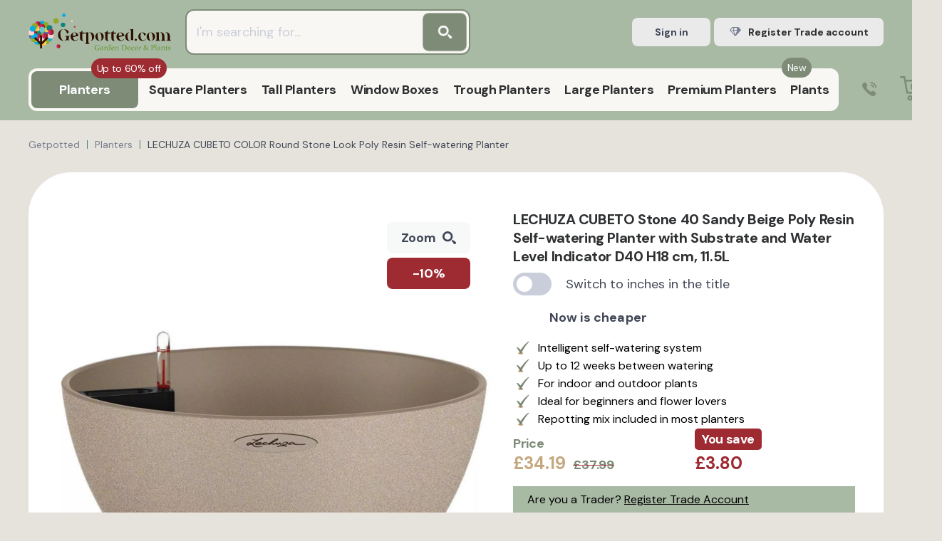

--- FILE ---
content_type: text/html; charset=utf-8
request_url: https://www.google.com/recaptcha/api2/anchor?ar=1&k=6Le7iz4eAAAAALYyJu6uOQXH2TlALwIzi7UYidLI&co=aHR0cHM6Ly9nZXRwb3R0ZWQuY29tOjQ0Mw..&hl=en&v=N67nZn4AqZkNcbeMu4prBgzg&size=invisible&anchor-ms=20000&execute-ms=30000&cb=hdyku5fsazg
body_size: 48859
content:
<!DOCTYPE HTML><html dir="ltr" lang="en"><head><meta http-equiv="Content-Type" content="text/html; charset=UTF-8">
<meta http-equiv="X-UA-Compatible" content="IE=edge">
<title>reCAPTCHA</title>
<style type="text/css">
/* cyrillic-ext */
@font-face {
  font-family: 'Roboto';
  font-style: normal;
  font-weight: 400;
  font-stretch: 100%;
  src: url(//fonts.gstatic.com/s/roboto/v48/KFO7CnqEu92Fr1ME7kSn66aGLdTylUAMa3GUBHMdazTgWw.woff2) format('woff2');
  unicode-range: U+0460-052F, U+1C80-1C8A, U+20B4, U+2DE0-2DFF, U+A640-A69F, U+FE2E-FE2F;
}
/* cyrillic */
@font-face {
  font-family: 'Roboto';
  font-style: normal;
  font-weight: 400;
  font-stretch: 100%;
  src: url(//fonts.gstatic.com/s/roboto/v48/KFO7CnqEu92Fr1ME7kSn66aGLdTylUAMa3iUBHMdazTgWw.woff2) format('woff2');
  unicode-range: U+0301, U+0400-045F, U+0490-0491, U+04B0-04B1, U+2116;
}
/* greek-ext */
@font-face {
  font-family: 'Roboto';
  font-style: normal;
  font-weight: 400;
  font-stretch: 100%;
  src: url(//fonts.gstatic.com/s/roboto/v48/KFO7CnqEu92Fr1ME7kSn66aGLdTylUAMa3CUBHMdazTgWw.woff2) format('woff2');
  unicode-range: U+1F00-1FFF;
}
/* greek */
@font-face {
  font-family: 'Roboto';
  font-style: normal;
  font-weight: 400;
  font-stretch: 100%;
  src: url(//fonts.gstatic.com/s/roboto/v48/KFO7CnqEu92Fr1ME7kSn66aGLdTylUAMa3-UBHMdazTgWw.woff2) format('woff2');
  unicode-range: U+0370-0377, U+037A-037F, U+0384-038A, U+038C, U+038E-03A1, U+03A3-03FF;
}
/* math */
@font-face {
  font-family: 'Roboto';
  font-style: normal;
  font-weight: 400;
  font-stretch: 100%;
  src: url(//fonts.gstatic.com/s/roboto/v48/KFO7CnqEu92Fr1ME7kSn66aGLdTylUAMawCUBHMdazTgWw.woff2) format('woff2');
  unicode-range: U+0302-0303, U+0305, U+0307-0308, U+0310, U+0312, U+0315, U+031A, U+0326-0327, U+032C, U+032F-0330, U+0332-0333, U+0338, U+033A, U+0346, U+034D, U+0391-03A1, U+03A3-03A9, U+03B1-03C9, U+03D1, U+03D5-03D6, U+03F0-03F1, U+03F4-03F5, U+2016-2017, U+2034-2038, U+203C, U+2040, U+2043, U+2047, U+2050, U+2057, U+205F, U+2070-2071, U+2074-208E, U+2090-209C, U+20D0-20DC, U+20E1, U+20E5-20EF, U+2100-2112, U+2114-2115, U+2117-2121, U+2123-214F, U+2190, U+2192, U+2194-21AE, U+21B0-21E5, U+21F1-21F2, U+21F4-2211, U+2213-2214, U+2216-22FF, U+2308-230B, U+2310, U+2319, U+231C-2321, U+2336-237A, U+237C, U+2395, U+239B-23B7, U+23D0, U+23DC-23E1, U+2474-2475, U+25AF, U+25B3, U+25B7, U+25BD, U+25C1, U+25CA, U+25CC, U+25FB, U+266D-266F, U+27C0-27FF, U+2900-2AFF, U+2B0E-2B11, U+2B30-2B4C, U+2BFE, U+3030, U+FF5B, U+FF5D, U+1D400-1D7FF, U+1EE00-1EEFF;
}
/* symbols */
@font-face {
  font-family: 'Roboto';
  font-style: normal;
  font-weight: 400;
  font-stretch: 100%;
  src: url(//fonts.gstatic.com/s/roboto/v48/KFO7CnqEu92Fr1ME7kSn66aGLdTylUAMaxKUBHMdazTgWw.woff2) format('woff2');
  unicode-range: U+0001-000C, U+000E-001F, U+007F-009F, U+20DD-20E0, U+20E2-20E4, U+2150-218F, U+2190, U+2192, U+2194-2199, U+21AF, U+21E6-21F0, U+21F3, U+2218-2219, U+2299, U+22C4-22C6, U+2300-243F, U+2440-244A, U+2460-24FF, U+25A0-27BF, U+2800-28FF, U+2921-2922, U+2981, U+29BF, U+29EB, U+2B00-2BFF, U+4DC0-4DFF, U+FFF9-FFFB, U+10140-1018E, U+10190-1019C, U+101A0, U+101D0-101FD, U+102E0-102FB, U+10E60-10E7E, U+1D2C0-1D2D3, U+1D2E0-1D37F, U+1F000-1F0FF, U+1F100-1F1AD, U+1F1E6-1F1FF, U+1F30D-1F30F, U+1F315, U+1F31C, U+1F31E, U+1F320-1F32C, U+1F336, U+1F378, U+1F37D, U+1F382, U+1F393-1F39F, U+1F3A7-1F3A8, U+1F3AC-1F3AF, U+1F3C2, U+1F3C4-1F3C6, U+1F3CA-1F3CE, U+1F3D4-1F3E0, U+1F3ED, U+1F3F1-1F3F3, U+1F3F5-1F3F7, U+1F408, U+1F415, U+1F41F, U+1F426, U+1F43F, U+1F441-1F442, U+1F444, U+1F446-1F449, U+1F44C-1F44E, U+1F453, U+1F46A, U+1F47D, U+1F4A3, U+1F4B0, U+1F4B3, U+1F4B9, U+1F4BB, U+1F4BF, U+1F4C8-1F4CB, U+1F4D6, U+1F4DA, U+1F4DF, U+1F4E3-1F4E6, U+1F4EA-1F4ED, U+1F4F7, U+1F4F9-1F4FB, U+1F4FD-1F4FE, U+1F503, U+1F507-1F50B, U+1F50D, U+1F512-1F513, U+1F53E-1F54A, U+1F54F-1F5FA, U+1F610, U+1F650-1F67F, U+1F687, U+1F68D, U+1F691, U+1F694, U+1F698, U+1F6AD, U+1F6B2, U+1F6B9-1F6BA, U+1F6BC, U+1F6C6-1F6CF, U+1F6D3-1F6D7, U+1F6E0-1F6EA, U+1F6F0-1F6F3, U+1F6F7-1F6FC, U+1F700-1F7FF, U+1F800-1F80B, U+1F810-1F847, U+1F850-1F859, U+1F860-1F887, U+1F890-1F8AD, U+1F8B0-1F8BB, U+1F8C0-1F8C1, U+1F900-1F90B, U+1F93B, U+1F946, U+1F984, U+1F996, U+1F9E9, U+1FA00-1FA6F, U+1FA70-1FA7C, U+1FA80-1FA89, U+1FA8F-1FAC6, U+1FACE-1FADC, U+1FADF-1FAE9, U+1FAF0-1FAF8, U+1FB00-1FBFF;
}
/* vietnamese */
@font-face {
  font-family: 'Roboto';
  font-style: normal;
  font-weight: 400;
  font-stretch: 100%;
  src: url(//fonts.gstatic.com/s/roboto/v48/KFO7CnqEu92Fr1ME7kSn66aGLdTylUAMa3OUBHMdazTgWw.woff2) format('woff2');
  unicode-range: U+0102-0103, U+0110-0111, U+0128-0129, U+0168-0169, U+01A0-01A1, U+01AF-01B0, U+0300-0301, U+0303-0304, U+0308-0309, U+0323, U+0329, U+1EA0-1EF9, U+20AB;
}
/* latin-ext */
@font-face {
  font-family: 'Roboto';
  font-style: normal;
  font-weight: 400;
  font-stretch: 100%;
  src: url(//fonts.gstatic.com/s/roboto/v48/KFO7CnqEu92Fr1ME7kSn66aGLdTylUAMa3KUBHMdazTgWw.woff2) format('woff2');
  unicode-range: U+0100-02BA, U+02BD-02C5, U+02C7-02CC, U+02CE-02D7, U+02DD-02FF, U+0304, U+0308, U+0329, U+1D00-1DBF, U+1E00-1E9F, U+1EF2-1EFF, U+2020, U+20A0-20AB, U+20AD-20C0, U+2113, U+2C60-2C7F, U+A720-A7FF;
}
/* latin */
@font-face {
  font-family: 'Roboto';
  font-style: normal;
  font-weight: 400;
  font-stretch: 100%;
  src: url(//fonts.gstatic.com/s/roboto/v48/KFO7CnqEu92Fr1ME7kSn66aGLdTylUAMa3yUBHMdazQ.woff2) format('woff2');
  unicode-range: U+0000-00FF, U+0131, U+0152-0153, U+02BB-02BC, U+02C6, U+02DA, U+02DC, U+0304, U+0308, U+0329, U+2000-206F, U+20AC, U+2122, U+2191, U+2193, U+2212, U+2215, U+FEFF, U+FFFD;
}
/* cyrillic-ext */
@font-face {
  font-family: 'Roboto';
  font-style: normal;
  font-weight: 500;
  font-stretch: 100%;
  src: url(//fonts.gstatic.com/s/roboto/v48/KFO7CnqEu92Fr1ME7kSn66aGLdTylUAMa3GUBHMdazTgWw.woff2) format('woff2');
  unicode-range: U+0460-052F, U+1C80-1C8A, U+20B4, U+2DE0-2DFF, U+A640-A69F, U+FE2E-FE2F;
}
/* cyrillic */
@font-face {
  font-family: 'Roboto';
  font-style: normal;
  font-weight: 500;
  font-stretch: 100%;
  src: url(//fonts.gstatic.com/s/roboto/v48/KFO7CnqEu92Fr1ME7kSn66aGLdTylUAMa3iUBHMdazTgWw.woff2) format('woff2');
  unicode-range: U+0301, U+0400-045F, U+0490-0491, U+04B0-04B1, U+2116;
}
/* greek-ext */
@font-face {
  font-family: 'Roboto';
  font-style: normal;
  font-weight: 500;
  font-stretch: 100%;
  src: url(//fonts.gstatic.com/s/roboto/v48/KFO7CnqEu92Fr1ME7kSn66aGLdTylUAMa3CUBHMdazTgWw.woff2) format('woff2');
  unicode-range: U+1F00-1FFF;
}
/* greek */
@font-face {
  font-family: 'Roboto';
  font-style: normal;
  font-weight: 500;
  font-stretch: 100%;
  src: url(//fonts.gstatic.com/s/roboto/v48/KFO7CnqEu92Fr1ME7kSn66aGLdTylUAMa3-UBHMdazTgWw.woff2) format('woff2');
  unicode-range: U+0370-0377, U+037A-037F, U+0384-038A, U+038C, U+038E-03A1, U+03A3-03FF;
}
/* math */
@font-face {
  font-family: 'Roboto';
  font-style: normal;
  font-weight: 500;
  font-stretch: 100%;
  src: url(//fonts.gstatic.com/s/roboto/v48/KFO7CnqEu92Fr1ME7kSn66aGLdTylUAMawCUBHMdazTgWw.woff2) format('woff2');
  unicode-range: U+0302-0303, U+0305, U+0307-0308, U+0310, U+0312, U+0315, U+031A, U+0326-0327, U+032C, U+032F-0330, U+0332-0333, U+0338, U+033A, U+0346, U+034D, U+0391-03A1, U+03A3-03A9, U+03B1-03C9, U+03D1, U+03D5-03D6, U+03F0-03F1, U+03F4-03F5, U+2016-2017, U+2034-2038, U+203C, U+2040, U+2043, U+2047, U+2050, U+2057, U+205F, U+2070-2071, U+2074-208E, U+2090-209C, U+20D0-20DC, U+20E1, U+20E5-20EF, U+2100-2112, U+2114-2115, U+2117-2121, U+2123-214F, U+2190, U+2192, U+2194-21AE, U+21B0-21E5, U+21F1-21F2, U+21F4-2211, U+2213-2214, U+2216-22FF, U+2308-230B, U+2310, U+2319, U+231C-2321, U+2336-237A, U+237C, U+2395, U+239B-23B7, U+23D0, U+23DC-23E1, U+2474-2475, U+25AF, U+25B3, U+25B7, U+25BD, U+25C1, U+25CA, U+25CC, U+25FB, U+266D-266F, U+27C0-27FF, U+2900-2AFF, U+2B0E-2B11, U+2B30-2B4C, U+2BFE, U+3030, U+FF5B, U+FF5D, U+1D400-1D7FF, U+1EE00-1EEFF;
}
/* symbols */
@font-face {
  font-family: 'Roboto';
  font-style: normal;
  font-weight: 500;
  font-stretch: 100%;
  src: url(//fonts.gstatic.com/s/roboto/v48/KFO7CnqEu92Fr1ME7kSn66aGLdTylUAMaxKUBHMdazTgWw.woff2) format('woff2');
  unicode-range: U+0001-000C, U+000E-001F, U+007F-009F, U+20DD-20E0, U+20E2-20E4, U+2150-218F, U+2190, U+2192, U+2194-2199, U+21AF, U+21E6-21F0, U+21F3, U+2218-2219, U+2299, U+22C4-22C6, U+2300-243F, U+2440-244A, U+2460-24FF, U+25A0-27BF, U+2800-28FF, U+2921-2922, U+2981, U+29BF, U+29EB, U+2B00-2BFF, U+4DC0-4DFF, U+FFF9-FFFB, U+10140-1018E, U+10190-1019C, U+101A0, U+101D0-101FD, U+102E0-102FB, U+10E60-10E7E, U+1D2C0-1D2D3, U+1D2E0-1D37F, U+1F000-1F0FF, U+1F100-1F1AD, U+1F1E6-1F1FF, U+1F30D-1F30F, U+1F315, U+1F31C, U+1F31E, U+1F320-1F32C, U+1F336, U+1F378, U+1F37D, U+1F382, U+1F393-1F39F, U+1F3A7-1F3A8, U+1F3AC-1F3AF, U+1F3C2, U+1F3C4-1F3C6, U+1F3CA-1F3CE, U+1F3D4-1F3E0, U+1F3ED, U+1F3F1-1F3F3, U+1F3F5-1F3F7, U+1F408, U+1F415, U+1F41F, U+1F426, U+1F43F, U+1F441-1F442, U+1F444, U+1F446-1F449, U+1F44C-1F44E, U+1F453, U+1F46A, U+1F47D, U+1F4A3, U+1F4B0, U+1F4B3, U+1F4B9, U+1F4BB, U+1F4BF, U+1F4C8-1F4CB, U+1F4D6, U+1F4DA, U+1F4DF, U+1F4E3-1F4E6, U+1F4EA-1F4ED, U+1F4F7, U+1F4F9-1F4FB, U+1F4FD-1F4FE, U+1F503, U+1F507-1F50B, U+1F50D, U+1F512-1F513, U+1F53E-1F54A, U+1F54F-1F5FA, U+1F610, U+1F650-1F67F, U+1F687, U+1F68D, U+1F691, U+1F694, U+1F698, U+1F6AD, U+1F6B2, U+1F6B9-1F6BA, U+1F6BC, U+1F6C6-1F6CF, U+1F6D3-1F6D7, U+1F6E0-1F6EA, U+1F6F0-1F6F3, U+1F6F7-1F6FC, U+1F700-1F7FF, U+1F800-1F80B, U+1F810-1F847, U+1F850-1F859, U+1F860-1F887, U+1F890-1F8AD, U+1F8B0-1F8BB, U+1F8C0-1F8C1, U+1F900-1F90B, U+1F93B, U+1F946, U+1F984, U+1F996, U+1F9E9, U+1FA00-1FA6F, U+1FA70-1FA7C, U+1FA80-1FA89, U+1FA8F-1FAC6, U+1FACE-1FADC, U+1FADF-1FAE9, U+1FAF0-1FAF8, U+1FB00-1FBFF;
}
/* vietnamese */
@font-face {
  font-family: 'Roboto';
  font-style: normal;
  font-weight: 500;
  font-stretch: 100%;
  src: url(//fonts.gstatic.com/s/roboto/v48/KFO7CnqEu92Fr1ME7kSn66aGLdTylUAMa3OUBHMdazTgWw.woff2) format('woff2');
  unicode-range: U+0102-0103, U+0110-0111, U+0128-0129, U+0168-0169, U+01A0-01A1, U+01AF-01B0, U+0300-0301, U+0303-0304, U+0308-0309, U+0323, U+0329, U+1EA0-1EF9, U+20AB;
}
/* latin-ext */
@font-face {
  font-family: 'Roboto';
  font-style: normal;
  font-weight: 500;
  font-stretch: 100%;
  src: url(//fonts.gstatic.com/s/roboto/v48/KFO7CnqEu92Fr1ME7kSn66aGLdTylUAMa3KUBHMdazTgWw.woff2) format('woff2');
  unicode-range: U+0100-02BA, U+02BD-02C5, U+02C7-02CC, U+02CE-02D7, U+02DD-02FF, U+0304, U+0308, U+0329, U+1D00-1DBF, U+1E00-1E9F, U+1EF2-1EFF, U+2020, U+20A0-20AB, U+20AD-20C0, U+2113, U+2C60-2C7F, U+A720-A7FF;
}
/* latin */
@font-face {
  font-family: 'Roboto';
  font-style: normal;
  font-weight: 500;
  font-stretch: 100%;
  src: url(//fonts.gstatic.com/s/roboto/v48/KFO7CnqEu92Fr1ME7kSn66aGLdTylUAMa3yUBHMdazQ.woff2) format('woff2');
  unicode-range: U+0000-00FF, U+0131, U+0152-0153, U+02BB-02BC, U+02C6, U+02DA, U+02DC, U+0304, U+0308, U+0329, U+2000-206F, U+20AC, U+2122, U+2191, U+2193, U+2212, U+2215, U+FEFF, U+FFFD;
}
/* cyrillic-ext */
@font-face {
  font-family: 'Roboto';
  font-style: normal;
  font-weight: 900;
  font-stretch: 100%;
  src: url(//fonts.gstatic.com/s/roboto/v48/KFO7CnqEu92Fr1ME7kSn66aGLdTylUAMa3GUBHMdazTgWw.woff2) format('woff2');
  unicode-range: U+0460-052F, U+1C80-1C8A, U+20B4, U+2DE0-2DFF, U+A640-A69F, U+FE2E-FE2F;
}
/* cyrillic */
@font-face {
  font-family: 'Roboto';
  font-style: normal;
  font-weight: 900;
  font-stretch: 100%;
  src: url(//fonts.gstatic.com/s/roboto/v48/KFO7CnqEu92Fr1ME7kSn66aGLdTylUAMa3iUBHMdazTgWw.woff2) format('woff2');
  unicode-range: U+0301, U+0400-045F, U+0490-0491, U+04B0-04B1, U+2116;
}
/* greek-ext */
@font-face {
  font-family: 'Roboto';
  font-style: normal;
  font-weight: 900;
  font-stretch: 100%;
  src: url(//fonts.gstatic.com/s/roboto/v48/KFO7CnqEu92Fr1ME7kSn66aGLdTylUAMa3CUBHMdazTgWw.woff2) format('woff2');
  unicode-range: U+1F00-1FFF;
}
/* greek */
@font-face {
  font-family: 'Roboto';
  font-style: normal;
  font-weight: 900;
  font-stretch: 100%;
  src: url(//fonts.gstatic.com/s/roboto/v48/KFO7CnqEu92Fr1ME7kSn66aGLdTylUAMa3-UBHMdazTgWw.woff2) format('woff2');
  unicode-range: U+0370-0377, U+037A-037F, U+0384-038A, U+038C, U+038E-03A1, U+03A3-03FF;
}
/* math */
@font-face {
  font-family: 'Roboto';
  font-style: normal;
  font-weight: 900;
  font-stretch: 100%;
  src: url(//fonts.gstatic.com/s/roboto/v48/KFO7CnqEu92Fr1ME7kSn66aGLdTylUAMawCUBHMdazTgWw.woff2) format('woff2');
  unicode-range: U+0302-0303, U+0305, U+0307-0308, U+0310, U+0312, U+0315, U+031A, U+0326-0327, U+032C, U+032F-0330, U+0332-0333, U+0338, U+033A, U+0346, U+034D, U+0391-03A1, U+03A3-03A9, U+03B1-03C9, U+03D1, U+03D5-03D6, U+03F0-03F1, U+03F4-03F5, U+2016-2017, U+2034-2038, U+203C, U+2040, U+2043, U+2047, U+2050, U+2057, U+205F, U+2070-2071, U+2074-208E, U+2090-209C, U+20D0-20DC, U+20E1, U+20E5-20EF, U+2100-2112, U+2114-2115, U+2117-2121, U+2123-214F, U+2190, U+2192, U+2194-21AE, U+21B0-21E5, U+21F1-21F2, U+21F4-2211, U+2213-2214, U+2216-22FF, U+2308-230B, U+2310, U+2319, U+231C-2321, U+2336-237A, U+237C, U+2395, U+239B-23B7, U+23D0, U+23DC-23E1, U+2474-2475, U+25AF, U+25B3, U+25B7, U+25BD, U+25C1, U+25CA, U+25CC, U+25FB, U+266D-266F, U+27C0-27FF, U+2900-2AFF, U+2B0E-2B11, U+2B30-2B4C, U+2BFE, U+3030, U+FF5B, U+FF5D, U+1D400-1D7FF, U+1EE00-1EEFF;
}
/* symbols */
@font-face {
  font-family: 'Roboto';
  font-style: normal;
  font-weight: 900;
  font-stretch: 100%;
  src: url(//fonts.gstatic.com/s/roboto/v48/KFO7CnqEu92Fr1ME7kSn66aGLdTylUAMaxKUBHMdazTgWw.woff2) format('woff2');
  unicode-range: U+0001-000C, U+000E-001F, U+007F-009F, U+20DD-20E0, U+20E2-20E4, U+2150-218F, U+2190, U+2192, U+2194-2199, U+21AF, U+21E6-21F0, U+21F3, U+2218-2219, U+2299, U+22C4-22C6, U+2300-243F, U+2440-244A, U+2460-24FF, U+25A0-27BF, U+2800-28FF, U+2921-2922, U+2981, U+29BF, U+29EB, U+2B00-2BFF, U+4DC0-4DFF, U+FFF9-FFFB, U+10140-1018E, U+10190-1019C, U+101A0, U+101D0-101FD, U+102E0-102FB, U+10E60-10E7E, U+1D2C0-1D2D3, U+1D2E0-1D37F, U+1F000-1F0FF, U+1F100-1F1AD, U+1F1E6-1F1FF, U+1F30D-1F30F, U+1F315, U+1F31C, U+1F31E, U+1F320-1F32C, U+1F336, U+1F378, U+1F37D, U+1F382, U+1F393-1F39F, U+1F3A7-1F3A8, U+1F3AC-1F3AF, U+1F3C2, U+1F3C4-1F3C6, U+1F3CA-1F3CE, U+1F3D4-1F3E0, U+1F3ED, U+1F3F1-1F3F3, U+1F3F5-1F3F7, U+1F408, U+1F415, U+1F41F, U+1F426, U+1F43F, U+1F441-1F442, U+1F444, U+1F446-1F449, U+1F44C-1F44E, U+1F453, U+1F46A, U+1F47D, U+1F4A3, U+1F4B0, U+1F4B3, U+1F4B9, U+1F4BB, U+1F4BF, U+1F4C8-1F4CB, U+1F4D6, U+1F4DA, U+1F4DF, U+1F4E3-1F4E6, U+1F4EA-1F4ED, U+1F4F7, U+1F4F9-1F4FB, U+1F4FD-1F4FE, U+1F503, U+1F507-1F50B, U+1F50D, U+1F512-1F513, U+1F53E-1F54A, U+1F54F-1F5FA, U+1F610, U+1F650-1F67F, U+1F687, U+1F68D, U+1F691, U+1F694, U+1F698, U+1F6AD, U+1F6B2, U+1F6B9-1F6BA, U+1F6BC, U+1F6C6-1F6CF, U+1F6D3-1F6D7, U+1F6E0-1F6EA, U+1F6F0-1F6F3, U+1F6F7-1F6FC, U+1F700-1F7FF, U+1F800-1F80B, U+1F810-1F847, U+1F850-1F859, U+1F860-1F887, U+1F890-1F8AD, U+1F8B0-1F8BB, U+1F8C0-1F8C1, U+1F900-1F90B, U+1F93B, U+1F946, U+1F984, U+1F996, U+1F9E9, U+1FA00-1FA6F, U+1FA70-1FA7C, U+1FA80-1FA89, U+1FA8F-1FAC6, U+1FACE-1FADC, U+1FADF-1FAE9, U+1FAF0-1FAF8, U+1FB00-1FBFF;
}
/* vietnamese */
@font-face {
  font-family: 'Roboto';
  font-style: normal;
  font-weight: 900;
  font-stretch: 100%;
  src: url(//fonts.gstatic.com/s/roboto/v48/KFO7CnqEu92Fr1ME7kSn66aGLdTylUAMa3OUBHMdazTgWw.woff2) format('woff2');
  unicode-range: U+0102-0103, U+0110-0111, U+0128-0129, U+0168-0169, U+01A0-01A1, U+01AF-01B0, U+0300-0301, U+0303-0304, U+0308-0309, U+0323, U+0329, U+1EA0-1EF9, U+20AB;
}
/* latin-ext */
@font-face {
  font-family: 'Roboto';
  font-style: normal;
  font-weight: 900;
  font-stretch: 100%;
  src: url(//fonts.gstatic.com/s/roboto/v48/KFO7CnqEu92Fr1ME7kSn66aGLdTylUAMa3KUBHMdazTgWw.woff2) format('woff2');
  unicode-range: U+0100-02BA, U+02BD-02C5, U+02C7-02CC, U+02CE-02D7, U+02DD-02FF, U+0304, U+0308, U+0329, U+1D00-1DBF, U+1E00-1E9F, U+1EF2-1EFF, U+2020, U+20A0-20AB, U+20AD-20C0, U+2113, U+2C60-2C7F, U+A720-A7FF;
}
/* latin */
@font-face {
  font-family: 'Roboto';
  font-style: normal;
  font-weight: 900;
  font-stretch: 100%;
  src: url(//fonts.gstatic.com/s/roboto/v48/KFO7CnqEu92Fr1ME7kSn66aGLdTylUAMa3yUBHMdazQ.woff2) format('woff2');
  unicode-range: U+0000-00FF, U+0131, U+0152-0153, U+02BB-02BC, U+02C6, U+02DA, U+02DC, U+0304, U+0308, U+0329, U+2000-206F, U+20AC, U+2122, U+2191, U+2193, U+2212, U+2215, U+FEFF, U+FFFD;
}

</style>
<link rel="stylesheet" type="text/css" href="https://www.gstatic.com/recaptcha/releases/N67nZn4AqZkNcbeMu4prBgzg/styles__ltr.css">
<script nonce="mF79LyH4aoga7-5QfpwDoQ" type="text/javascript">window['__recaptcha_api'] = 'https://www.google.com/recaptcha/api2/';</script>
<script type="text/javascript" src="https://www.gstatic.com/recaptcha/releases/N67nZn4AqZkNcbeMu4prBgzg/recaptcha__en.js" nonce="mF79LyH4aoga7-5QfpwDoQ">
      
    </script></head>
<body><div id="rc-anchor-alert" class="rc-anchor-alert"></div>
<input type="hidden" id="recaptcha-token" value="[base64]">
<script type="text/javascript" nonce="mF79LyH4aoga7-5QfpwDoQ">
      recaptcha.anchor.Main.init("[\x22ainput\x22,[\x22bgdata\x22,\x22\x22,\[base64]/[base64]/[base64]/MjU1OlQ/NToyKSlyZXR1cm4gZmFsc2U7cmV0dXJuISgoYSg0MyxXLChZPWUoKFcuQkI9ZCxUKT83MDo0MyxXKSxXLk4pKSxXKS5sLnB1c2goW0RhLFksVD9kKzE6ZCxXLlgsVy5qXSksVy5MPW5sLDApfSxubD1GLnJlcXVlc3RJZGxlQ2FsbGJhY2s/[base64]/[base64]/[base64]/[base64]/WVtTKytdPVc6KFc8MjA0OD9ZW1MrK109Vz4+NnwxOTI6KChXJjY0NTEyKT09NTUyOTYmJmQrMTxULmxlbmd0aCYmKFQuY2hhckNvZGVBdChkKzEpJjY0NTEyKT09NTYzMjA/[base64]/[base64]/[base64]/[base64]/bmV3IGdbWl0oTFswXSk6RD09Mj9uZXcgZ1taXShMWzBdLExbMV0pOkQ9PTM/bmV3IGdbWl0oTFswXSxMWzFdLExbMl0pOkQ9PTQ/[base64]/[base64]\x22,\[base64]\x22,\x22w75hwqfDlsOaS8OXw5rCisOEYMOvYsOsY8KwwrrDlnDDrCA5Wh8fwq/Cl8K/[base64]/[base64]/DnlVKYcKzw5nDtsOPBcK4w7ZlG0E2HcO/wp/CvxTDpD7CgsOSeUN3wo4NwpZjd8KsegvCiMOOw77CojvCp0pcw7PDjknDrCTCgRV1wovDr8Oowq0sw6kFbMKIKGrCjMKqAMOhwq7DqQkQwqPDisKBAQgMRMOhC3YNQMO6dXXDl8Kww4vDrGtxDwoOw4nCkMOZw4RWwrPDnlrCjAJ/w7zChAlQwrgDTCUlZkXCk8K/w7XClcKuw7IOHDHCpwdAwolhNcKxc8K1wqjCgBQFUCrCi27Dv3cJw6k7w7PDqCtzYntRCMKgw4pMw71SwrIYw4PDrSDCrTvClsKKwq/Dlig/ZsKYwoHDjxkTbMO7w47DiMKHw6vDol3Cq1NUccOfFcKnBcKbw4fDn8KONRl4wpzCpsO/[base64]/[base64]/IkjDviPCu17DoSdnFsKnGMKNw5vDtsKGw7PDosO/ZMObw4TCnG/DukvDrHJYwpJpw6pTw4pIH8Khw6fDq8OlPcKbwp7CggDDoMKNfMKZwozChcObw7TCrMKiw4hswooCw5VxbxHCnCHCi2gJXcKjasKqWcO8w7nDhAxJw7FXYxHCkBUZw6EQIi/DqsK+wqTDhsKwwpzDhz1ew4DCksKTWsO3wo9ow5wHAcKLw75JFsKCwq7DglzCtcK6w5/[base64]/CqUx1YsO9AMK3wpHDhsOZSsKZMMOtL1hwwrDCtsKywpvDq8KqeSTCpMOaw5JwdsKNw77CtcKcw7RJSS7CnMKHNSgZaxfDgMOjw67CkcKuYmYsesOtF8OSwoEjw4cFWFnDkcOvwp0iw43CiEHDlm/DtMKDYsOoZgEdJsOBwqZdwr3DkDzDv8O2YcKZfybDk8K+WMKXw5ArGBxFBG5oG8Ove0TDrcKVc8OLwr3DrMK1L8OLw4tvwonCgMKMw5Q7w5UgJsO7MSRew5NdTsOLw4pNw4Y/wp7DhsKOwrnCqg/[base64]/CkR/ChhXCoVZgAsKYC8KhWsODH8O3R8O1w6YLClV4Fy3CjcOISgzDp8Kmw6HDtjvCk8OEw4pafC/Dh0LCnWFSwqEqXsKKa8OJwpNPeXc3VcOiwrdaIsKYSDHDqg/[base64]/Dn8Kiw4nDncK/YMKPZl5KSxrDpMK/MznDoFMNwqvCiFZzw4kRN2N+D294w6PCvcKWGFY/wpvDkCBdw7I6w4PClcOjYzzDs8K7wpHCklbDvzB3w6nCrsKxJMKDwq/Ck8O0w4xywqBXNcOhCsKOMcOtwrXChsKgw6PCnRXCvR7DscKoVsKyw4DDtcKgVMOFw78+amXDgAzDg2tTwoTCnRBjw4vDj8OJKcOZUcOmHhzDp03Cu8OIEsO5wq9/w7HChsKVwqDDhz4aOsKRKnLCgVTCkX7CokTDq3U7woNZAsO3w7zDmcK0wqhuXE3CtX1mLX7DocK5YcK7Izsdw4woYcK5fsKJworDjcOvDDbCk8Kpwq/DngJZwpPCmcOsA8OEX8OiH2TCqsO9T8OafxMYw5Q0wq3Cs8OdJ8OYJMOhwq3CrynCpwAcw7TDvivDqD9Kwp/CugIswqhSQkEZw7wpw4l8LGLDozfClsKiw4DCukjDsMKKEsOuHGZ+CMKXFcKPwrnDjVLCgcOUfMKCbz/[base64]/[base64]/[base64]/wpYQTsKwwqM6wrcmUsO6eEnDpMO5w7hCw4vCrsOxVcK5wpB1FMKrY0rCoHjCuEbChFApw40DATheIhnDnwwuPMOQwp9Fw7rCqMOfwrfCuUUbNsKIScOgXWF3BcOwwpwHwqzCrhJxwrA3wq9CwpbCmz5QKwpOMcKmwrPDlxTCl8KxwpHChC/[base64]/[base64]/DtcKZacOHw5sSBcO2w43CkCZeIXEYwrR5bznDmhFMw77ClMK+wrwzwp3DmsOgwobCsMOMOFfDl0vDnAPCmsK8wr54NcKCesK/[base64]/[base64]/GMOzwr7Ctw7Ds8KBwp0ZXsKpeHZawqDDjsOQw7TCihvDm1JQw77DsmgYw71hw6vCncO9FgzCp8OYwph6woDCg3ctARrCmE/DhMKvw6nCi8KKCcK+w4RdMsO6w4DCt8OsSi3DgH7CiUxxw4jDhC7Cl8KwNBJAOBzClMOdW8Ojei3CtBXCi8OOwrYgwqPCiC3Dtm9ww63DqF7CvTfDsMOOXsKIwr3DmnI+HUTDp0cfI8ONQMOuUQV1BUnCpxAVQGPDkCIOw7puwpXDs8O6b8ORwqfChMOZwp/CgXhpK8KVRW3Cmj0+w5zCnMKjUn4IPcKJwpAFw4IQMC7DhsKOccKiaEHCrxzDk8KYw5tPNHQlS0hPw50awoBcwpnDj8Krw5DClTPCnSp/[base64]/CmMKbwqrCt8Otc8KnQXAKeURxMgXDknQ/wrjCunjCucKUYik7K8KUajvCpkXDjFnCt8O+MsKULD3DsMK9OCXCqsOnecKMRWTDtGjDijrCsyM9TMOkwo5Qw4rDhcKEw4XCpQjCshN1TxtbGX5/[base64]/ChzFFN8OYw7B0w7QRwos5wq/DkcKGMgrDrMK+w6nCuE3ClsKPf8OEwoo2w6bDqH3CmcKVCsKnGQgDScOBwoHCh3UTHcKgQcKWw7tcFsOlBis+K8O2J8OYw43DrBlpG34lw7/DqcKiS3fCjMKVw5XDn0PCpiDDjw/DqAU0wp/ClcK1w5fDsiEbCW1iwqN1YsOSwrM9wrLDpRrCnhTCp3pbVDjCmsKJw4vDmcONajHDll7ChmTDg3XCqMOvc8KIJcKuwrtMBsOfw71ic8KjwosHZcOyw4p1f3VIT2XCrcO3Mh3ClwfDjE/Dmg/[base64]/[base64]/Cv0ZBwpnDrMKew5TCkDIhw7ZPw6kNd8KGE8KWw53DsHdDw7sZwpfDkXQjwprDlMOXUgTDucKLJ8OrVUUkPU/[base64]/[base64]/CmcO8wrTCscOyacKhd8KUGmEQwrM5wq8lFcOBw6/DpEfDgxZRFsKqAMOnw7XCsMKqwqTDu8OAwr/CisOcVsKOH1ktKsK/KjbDv8OJw64GYDESKUPDo8K4w6HDszBCw7plw5AJRjjCs8Oow7TCqMKNwr5cbcKswqPDjlfDqsK0XR4dwpzDgEomBsOVw4oUw7waecKzZRtgTVd5w7RIwqnCgwQDw7fCl8K/V3DDpMK7w5rDusOEwovCvMKywq5vwpdFwqTDg3Fdw7TCm3Uaw7DDucOwwrBvw6nCogQFwpLCrX3CvMKswrINwowkecO1DwM/wprDiTXChnbCtXnDsU/CucKjN11EwoMcw4XCoTnCiMOrwpEiwqNuLsONwrjDvsKhwqvCjRIpwovDqsOEDi4qwoLCvAxNakZTw5/CnwgzGHLCiwjCr2zCj8OIw63DjWXDiXfDnsOeCnlPwp3DlcK9wo7DhsKVU8KPwqltSiLDkQYEwoDDs3N0VsKNa8KXVg/CncOAPMObeMKdwoZOw7zDr0bDqMKrdsKkS8OJwokID8Ogw6Z8wqLDocOPLk8EIMO9w448A8O+KibCu8KgwoZteMKEw7TCkkfDtSV4wrl3woxpWcObLsKKIFbDk3xBX8KawrvDqcKpw7PDhsKMw6jDgQjCpjvChsK8wpXDgsKYwqrCsnXDq8KlDsOccXbDtsKpwo/DvsOdwqzCo8OUwqxUdMOWwookVjIow7dywogYVsKBwpPDlhzDisKjw5nDjMO2MXsVwotGwrnDr8K0w7wPSsOiBXrCssOiwqzCmcKcwq7CpxnCgADCkMORwpHDosOfwplZwqAbNMKMwqoLwqkPGMO/w6dNVcKIw7sac8Kww7M9w5Y1w5DDilvCrhfCvk7CgcOiNsKqw5RWwrPDlsOMCMOGWgcIDcOodztfSMOOE8K4c8O0FcO8wpPDumzDnsK7w7/ChyrDlhNcdQ3CsSoTw79ww4MRwrjCpSjDgyjDuMKTMcOqwpdPwqTDtsK4w5zDvDseb8KuHMKcw7PCucO0fR5wF2bCj3cVwpDDunhJw4jCpkjCpgl1w547F2rDjsOWwoUtw7/[base64]/[base64]/w75raX7DuMOFEk9SBko+wpfDgBB9w5DClMKJTsOiFnN2w5cbOcK9wrPCusK5wq7CvcO3HgdZAh8eFWEpw6XDkx1II8OawoIOw5pDZcKvTcOjGMKTwqPDuMKgGcKowrvDosKRwr01w4UjwrcTQ8KOPWJPwqbCk8KUwqjCj8Kcwo3DknPCpy7Dv8OKwr0bwp/Cn8KBEsO9wq1RaMO3w4nClCY+IMKCwqonw7UewqnDssKiwqVQRMKKeMKDwqvDnw7Cr2/[base64]/w77DgsOheHfDtcKdLwTCq8OvGBPCn3UxwpPCnCXDhWt5wrBpdcO4Dk9Vw4bDmMKXw4bCq8OIw7PDhT1UG8OfwozCv8KzDBclw6LDrT1Vw4/Dp2N2w7XDpMODMjvDi0DCsMK3HBpqwpfCmMKww5oLwrnCjcONwp1Kw7TCtsK7CkwdQQRNDsKDw5jDtWsew5EjP1rDi8OfecO7OsOZQg1Dw4TDkR1Nw6/[base64]/[base64]/w7fCrsKkJ8ObMMKZwojCmMKSw6Jyw6HClcKEw7FyWsK3fsKjdcOHw7XDnHHCnsOXLBvDkkrCh1kSwozCosKtDcOmw5UiwogvH0sTwpU4VcKdw4wIKGgxw4ELwrjDkEDCm8K6PFk2w4nCgg9uH8OOwq/CqsOkwr/CtlzDk8KeThxUwqvDtUB2IMO4wqp5wpPCo8Oew4hOw6xTwrbCgUQUbB/DhsOoOlV6wrjCi8OtEgIhw63CqXjDnig4HijCrGxlMTvCs0vCuWRLEFXDjcOSw4zCs0nDuUk0WMOIwpkbVsO/wpkgwoDClcOgZ1J4wqjCp2nCuTjDsnbCuTkibMOpFsOIw6gXw5rDkU1Uw7XChcOTwofCihTDvRURY0nDhcO0w6RbYBh1VsOYw4vDpTnDuRdbfyXDtcKFw5zCjMKLQcOLw7HCnic0woFYU1UWCSbDpcOTdcK/w4Bbw4vCiQ3Dl0jDp10ITsKHSSklV0E7e8OHMMOww77Chz3CvMKkw6Vtwq3ChQ3DvsOUCMOPIsOCDnxfNEAkw7wrQiDCs8KXfFU2w5fDtSIcGsK3VBLDkB7DhzRwPMK2YhzDosODw4XCl38awqXDuSZKIsORBlUOZHzChcOxwp1wRm/DmsO6wr7Ci8Kjw4ULwo7DhsOnw6HDu0bDgcKzw5rDvDLCs8KVw67DssOeHV/DjsK8DcOnw5AyQsKSBcOFF8KtJEUKw60QVcOqTTTDjG7Dp1vCsMO1ej/CqXLCj8OgwqbDqUTCu8OrwpsMEU88wrRVw60dwpLCvcKdWsK1BsKwIDXCkcKDUcO+bwlQwpXDksKWwonDhMKbw77Dq8KlwppqwqzCjcOtXsOzOMOew5NUwqEVw54/AkXDsMOJZ8OCw786w4d2wrQTKSFCw6tIw4MlEcOPJlRGw7LDm8Kpw7zDs8KVcR3DvAnDhjnDg2DCvMKSGMONMg7DsMOfBsKAw5JnKSPDn3LCuxjDry4twrbCvhUjwrHCtcKmwqtUw6BRP1/DssKywrc+WFgFasKAwpvDkMKdKsOtEMKqwoIYEcOWw4HDkMKJDgZZw6zCt2drURI6w4/[base64]/Wi3CgGjCucOUwrzDjy9YGsKBw5PDmBtINFDDqEMrw4IEUMO/w4tEeXHDo8K9CCJqw4J/[base64]/Cpx7DmsKkfMK5w77DucOcQAjCl8K3w65+KsOOw4fCj0LCpMK6aG7DkVLDjyPDtDHCjMOiw65PwrXCkm/CswQ5wo4jwoVlM8K5JcObw5ZOw7trwqHCog7DlkUZw7XCpTzCp1PDjykiw4PDlMK8w50ECSHDpk3DvcOqwoQVw63Dk8Krw5DCh2rCqcOmwpLDjMOJw6IeOR3CqFHDhwMEM3/DrFoUw5A/w4rCnS3CvGzCiMKdwpDCiRkswqXCn8KxwqQHRMO/wplWMx7DnkF9csKxw5xWw4zCoMOew7nDlMOGPHXCmcKTwqDDs0rDgsKKEMK+w6vDj8KowqbCrwk7O8Kxb25UwrpQwqsrwos/w7Qdw5DDn1sVVcO5wq50w6VSMFoSwp/DuR3DrMKvwq/[base64]/CncKfOcKAwoVDwozCpMK8cMOrViVzwpohb8KqwpPCiQ/CtcK4b8OLc33DuX4uMcOKwpxdw4zDmsOFG1dBKEhzwrpjwpEzEcKsw5orworDjHF0woTCkg17wo/CjgRdSMO8w4vDhsKtw6TDmTt/BmzCocOhVzh1QcK/cwrCv2XCuMOfVXnCoQBbIlTDlRHCuMOiw6PDssOtL3bCkAgLwqzDnyYEwobCpsK/wqBJwqjDpzN8BRfDosOWw6hoHcOJwqrCnQvDjcOHAQ/CiRQyw77CksKdwo0fwrQiB8KRUml9UMKswp1SVMOtYsKkwr/CgMOnw7fDjzRLOMKXXsKDQT/Cj1lLwoklwqMpecKgwpfCrATChGJVD8KPVcK+woQ3DHcTLCUqX8K0wq7CiD3DmMKPwoLDnBcGJiUIRxh2w7AMw4TDsFZ0wo7DlEzCq0nDvMKeL8OSL8KhwpZsWDvDrcKPK3vDkMOGwq7DlR7DtEYnwq3CuzItwpnDvgLDj8OIw4hkwqbDusOFw4Rqwp0Sw6F/w6o0D8KWDMOWNmnDl8Kgd3JXY8KFw6oOw63DrU/[base64]/[base64]/YcKUVW0VMsOVf8Ocwo8dAn4rdMKJRlXCqQrDm8Khw6nCm8OpYsOgwpkRw5rDgsK+MhrCm8KRXMOmWAlyVsOOCWjDsxsew7XCvTXDmmDDqgLDmj/Dtk8QwqfDgBPDlcOiIhwRJsK1wrhuw5AYw6vDvzQ6w615B8KxeTHCn8OBC8O9Gz7Cj2jCuFYeEWoVDsOvacOMw7whwphEKMOuwpzDh0cdNlrDl8K7wo1HDMOsGy7DtMObw4XDicOXwoIawqhXWSRBEHzDj1/Do33CkyjCpsKVP8OYfcOIVWvDv8OBQQTDqXVoS3jDv8KUK8OXwpsQEFwgS8O/XMK0wqksdcKfw7zDuhYtGgnCix5IwphIwqzCi2bCsixVw48xwofCln7CisKgS8KMwr/CiDdrwqLDsFA+ZMKgcnMjw5xTw4Yqw55awq1LMsOudsOdDMOYQcOBMcOBwrXDpU7Cv2bCi8KEwoXDhcOQcH7DjCEmwojCpMO2w6bCi8OBND9uwox2w6jDuygFIcOHwoLCqjoKwrR4wrQvG8OCwoTCsW0eXRZYDcKFfsO9wro3QcKmA0XCkcK5fMOMTMO6wokwFcO/[base64]/[base64]/CscOUcsOcwpfDjcKlQCjDiMKpBxnCocKFw7PCpMOGwqg0Z8Kww7A4MCfCiTbCiWnCi8ORBsKQPsOGO2hjwqDDsC9CwoPCpAheWMKCw6ZpA14EwqXDksOoIcKEMlUgYWjDhsKUw5pmw4zDoG7Cg1TCvgLDpCZew73DoMOTw51zIcOww4/CnMKGw4EQBMKvwq3Ch8KJVMOQQ8Osw6RLMDVBwq/Dp23DuMOPX8Oxw64MwpxRMcOeUsKRwq0hw6AaUQPDiDFsw5fCug8Nwr8sLT3CosK1w6jDp1vCkhFDWMOMayXCjMOGwpPCg8O4wqPCiwA8B8Knw58yXhXDjsOIwqYFbCVww63CucK4OMO1w4JySg7CmMKGwocGw7oQY8KDw4bDucORwr/DqMOGa33DvUt7GkvDoBVZRyg/YsOKw7UJSMKCasOcY8Ogw4ccScKhwqp0NcOCesKSf0ARw7DCrsKvdcOgUTwvQ8OgfMKrw5zCvTtaRwhsw4lBwojCiMKbw44nE8OMBcOZw7cxw4HCkMOSwrpDacOUTcKbAWnCh8K0w7Ecw5NQN2JNVsK/wqIYwoIrwpwFTsKvwpcuwqxFMMKqEMOow7suwqHCqG/CvcKOw5LDssOJLxQ6KsO8Zy3Cu8KywotHwoLCoMOsO8K6wobCkcOtwqkgRMKLw4MbRj7DjwEFfcKdw6HDiMODw64dXlTDoyPDssOjUVfDgzNsW8KFPzrDvMOZVsO5EcOewoB7FcOxw7XCp8OWwp/[base64]/DnsO7PHTCjcKwwrfCjzcYPXd0w4J7OMKSSQPCnSbDqsKFFsKvK8OZwozDkyfCssO+V8KowpLDvsKWOsONwqhtw7LDqlVfasKkwppsIiTCn3nDksKkwojDi8O6w6hFwpfCs31+HsOqw75nwqRAw5JYw77CoMK/DcKOwp3DpcKBf2oqbwvDvwprUcKKwqchdXYXVV7DsR3DnsOLw79oEcKRw7IeQsOgw4HCicKnZsKqw7JEwrV+wp7ChWTCpg7DucOWC8K9XcKrwqXDpUcEamsTworChsOCcsOqwrUOHcKkeDrCiMOiw6/[base64]/wp0uw7zDpMKkIiFeZMO1w7fCjcOBYww4csOdwq99w6PDgGTDncK5wrZnDsOUe8OAHMO4wpDCrMO/[base64]/DrMOLw7YiY8KLwrRqw5XClXjCu8OIw5TCosKqw5LDoMOSw7MLw5B0YcOpw4lNbU7DvsOBLMOVwoFMwpDDt1PCisKHwpXDo33CmcOVaB9kwprCgRFUAjQIRTlyXApEw7rDsVNZF8ODesOuADY+P8K5w53Dhkx5bWzCkFhyQ2I3Ln7DoiTDriPCoD/ClsKRLcOLScKQM8KrOsOzSmovMBpJJsK7El44w53CucOQT8Kowo5xw7M9w7/DhsOWwroqwrTDgkzChsOWB8KJwp9xEBASbz/[base64]/w7glOcKqTHAFCcKafsOJwqwGcMKkFGTCjcK5w6HCksOvMcO0VwLDrsKEw53CrxnDkcKBw7d/[base64]/Cs37DsDc8bxLCk0oPUsKmFsKFJMOLLcObNcOAaFnDu8KiHMKsw57DkcOjOcKtw7d3K3PCvnnDgQ3CusO/w5hzBE7ChzXCqmJVwpNzw7tzw6NDckl1wqovE8Ofw4t7woBqHxvCv8Kew63Do8OTwqEeQyjDmRE6OcOqR8O7w7cTwrrCssO9EMOfw4XDhXXDu1PCgBXCp0TDjMKfC2PDixc0J1zCh8K0wpDCucK7w7zCrsONwqfCg0ZpY39WwpfDvEpmTVhBGGU/[base64]/[base64]/CrsKdSxcXZMOBw6bDvMObMVZ/wqHDmx7DhMKYwprCk8OYwow/wqvDpDkqw6sPwoFtw4EdcynCq8OFwp4xwqUlGkEQwq0VN8OWw4HDjCBeCsOsdsKQZsKew7LCisKoIcKxBMKVw6TCnXjDvH/CsxXCiMKawoLDtMKieGXDoEVjWcOewoPCrEB3WR1QS2VMYcOAwqxxEANBKhF7wo4ow7VQw6hRIsOxw5MLMcOYwoQcwp3Dh8KlE3QONQ/CpSFlw4/CssKXOG8PwqVvGMOMw5XChmLDsDosw6gODcOcRsKIOHPDmiXDl8Ojw4jDiMKYT0UgX3hnw48Yw7oqw5fDvsOXDU7CucOCw593MHlVwqRbw4rCssO5w7Z2M8OvwprDohLDtQJiOMOIwqBtXMKgQWjDrsOfwq1/wo3DiMKfBTjDpMOMw5wiw7wqw5jCsgIGQMOAORtoYkbCssK/CBM/woLDrsKaI8Opw7/[base64]/[base64]/CrmzCoC7CrVtJMFrDgcKOwrrDoMOSJjLCqybCpcOfw6/CtHTDnsOTw4pJehzCqA1qOAHCusKKdGJtw73CtcO+WU9uVMKST3PDrMKTQ3nDrcKGw7N6D0pYC8KTOsKSCTRMHV/DklDCsjs2w6vDs8KLwrBadV3CnEpdScKnw4TCum/[base64]/Co0B/AzTDq8OxwqvDk3DCnsOxwox6w43ClkkMw7TDshMzUMKeeGDDnQDDlxvDuBPCucKCw60ObcKoX8OmN8K3G8O/woPDiMK/wohew7BVw45jXX/[base64]/CgFZNw7LCs8O3wrJ2f8K1IcOJw44PwozCpjPCs8KUwozCj8KDwplfw6XDicKgMgFqw5/DnMK4w6hiDMOaRRFAw50FVzfDlcOcw4QARMK/SnoOw5fCgS5RWFYnJMO5wqvCsgZ+w5A+X8KOI8O8wovDiE3ClSXCv8OhTcK2XTfCo8K8woLCpVIKw514w4MkBcOxwrM/[base64]/CskpBw7nDuMK3w4XDpj/Cn8OQw6NyAFzDuGo1w49FfB3CqQHDoMK8fHx2fcKlHMKowqjDlGJRw7LCrDbDnyTDqMOCwoQwWwfCt8K4ShFyw64TwqQtw7/[base64]/[base64]/JQDCuytYw7fCrGnDtXlYUkUFw45QcMKGw6V7dRfCjcOlRcKwe8OCPMK+cnlCPzXDuE7DrMOFf8K4XcKuw6rCpgvDjsKiaBE8N2DCkMKlYigMYmQYZsKJw4fDiEzCvRfDnwwUwoYhwrbDvhjDlzFlcsKow6/[base64]/Cu8OywprDlsKOUXVWGWnCjXl+wqPDnyV7eMORH8Oyw47Dp8Oaw6TDvMKlw6RqS8OjwofCrcKxasK8w4MASsKWw47CkMOkbsK+AQnCtT3DhsOsw7hGZmF0YsOUw7rCmsKZwrx/[base64]/DkmPCssKpw55kw4sYwrURw6Mrw4DDvBQuU8OufMO8wr/Cngcgwrlnwp8IBsOfwpjCqDTCh8KXEsOWR8KswrbCj07DjBhqwqrCtsOow4A5wq1kw5bCvMOzY13CnWVxQnnCqGnCkRfCjD1TOTnCuMKDDxF2wpLCn3XDpcOKIMK2EnZGI8OKQ8OFwo7CvyvCg8K2PcOZw4bCjcKLw7tXPAjChsKTw50Ow6/[base64]/Rz7CpcOlwp5+wopzw6rCpMO9w7gQUsOUw7xcSDbDmMK6wrYDwpkFX8OLwox5D8KEwp3Cnk3ClWvDr8OvwrVDX1U5w79eccKnb3Mtwp4JNsKLwqXCpURPYsKCWcKaZ8KnUMOWFCvDjHzDq8KuYMO4ARxgw7B/MRDDqMKqwrJvZMKYM8O9w4HDvQDClR7DuxsGJsKLIcOKwq3DlmLCoQhAWQTDgCUVw6FDw7dCw7XCvmzCh8OLcAXCi8OKwo1hQ8KXwrDDozXDvMKYwplWwpVWWMO9BcOmOcOgOMKvKMKiaWLCqBXCocOVw7/Cun3CjQpiw6QJGAHCscKrw53Dl8OGQHPDmDfDpsKgw4XDqVFpBsK0wr1JwoPCgiLDiMOWwoUYwqtsbX/Dq059cy7CmcOPd8OpR8OQwp3Csm0udcK3w5saw7bCsy0iRsONwqMZwp7DucKhw7twwqw0Hw5qw6oqPAzCksK9wqMpw6jDgjgBwrMRYxVEeHTCp1knwpTDv8KMdMKsOcOmXirCosK9wq3DgMKlw6gGwqgfJC7ClCnDjQ9RworDliEEDnDDlHNFeSUcw7DDi8Kvw6V/w5jCm8OPE8KDPcKYCsOVMBVlw5nDmSPCukzCpSLDsEjCu8KXccOXQFMFGQtuD8Ofwolnw45+e8KJw7fDqXAJXCZMw5vCuxpLWA/[base64]/wqHDpREfdR0qw4rDsMOkMmYBw7dCMSN+IxnDlgolwo3CrsOvQEM8dlAMw6bCgCPChR3ClMKcw7jDljtgw4ZDw40dLcONw4rDuXN/wrcFIWFow78CN8KtBkvDpSITw7MHw5rCvlhlczFFwpVXHsKLQidFK8OKUMO3EzBDw6vDsMOuwpwyeUPCsRXCg1PDoV9IDS/CgTDClMKwA8OBwrRhczcMw5cxHyrCgg9Nfj0sLRlnJxoLwp1Fw4h0w4xeBsKlKsOLe0PDtzhXMA/CtsO2wpbDscO0wrljUMOaEFjDtVvCmlZPwq4MQ8O+eitzw6wGwrfCr8KjwpVVeW8vw5MqWiDDqcKzRR85ZltJTUl/bz1swplWwpPCrQQRw6AVwoUwwqkEw6Q3w4Q/wr0Sw7vDtQbCtUdNw6jDonBSSTAfXFwXwq1hdW89UU/CoMOGw7jDg0TDpnrDghLCiWIQI2dqKsO0wprCsw1kSsKPw59hwpbCusOGw61DwrxnGMOcQcOpEyjCqsK9w4p2LcKow6hnwp/CmHLDr8Oxf0zCtE0uWgnCucK7ccK1w4VOw67DjMOZw6zChsKrBsOPwpFWw7LDpQHChsOMw4nDvMOBwrNhwohFfDdpwoQobMOGM8O6wrkRw6/CucKEw4BrXC3CmcOvw6PCkizDgcK9B8Ofw73DrcOaw6rDlsO0wq/DuipGLhgCXMO5QRPCuR3CulVXbFocD8OEw4vDl8OkZcKSw4hsFMKHCMO+w6IHwqVSesOLw5QmwrjCjmIxd1kSw6DCrV7DucO1E1fCqsKxwpokwpfCrRjDgBAjw5VXBMKMwqN/[base64]/Cn8KEE8Kjw4dlw69kbREPfHDDg34yIsOCejvDvsOnbMKcE3wPNsKGKMOGw4LDih3DhMO3wp4Jw5FcZmZ5w7TCogQaQcOJwpElwpDCk8K0I0l1w6zDryl/wpPDixZoD1HCtX3DnsOvU2N8wrDDv8OWw50QwrbDqU7ComTCh1TDuGBtAVDCj8Kmw5sJMcOHOD9TwqM6w5drwqDDgg4LBcOAw4rDgMKQwpHDicKgfMKUOMOcJ8OYUsKnPsKtw5DChcOJQsKifmFFwo/CqsKjOsO2RMOcZDXCs0nCmcOmwrzDt8OBADFvwr3DuMO/wp1Zw5rDmsOCw47DocOEKnnDiBbDtnHDoE3DsMO2Mm3Dt2oEWsO6w6kuPcObasKlw406w6LDoVPDiDplw6/CncOww5cMYMKaEhg7J8OhNl3CoDzDrsOATiUZOsKlfyQmwolDe3PDt0oMFl7CocOJw6guSHrCv3rDnVfDqAJlw69Pw7/DosKqwr/CmMKXw6LDlxjCicKBE27CqsKtBsKbwqp4E8KodsKvw4MkwrN4ciPDi1fDr3cNMMKLJkfDmyHDr0ZfKwdww6Vfw61EwoAIw6PDiUPDrcK5wrUlbcKLMmLCiDkHwr3Dl8OrX2F1ZMOyA8KZb2DDrcK7Oy9hw7UfOcKDZ8KpOlA/EsOkw4rDimh/wrMEwqPCjXrDoArChSEtdnDCvMO/wprCqcKKY07Ck8OrUyJsBzgHw7TCl8KmScKEGRfDrcOHNQdZWg4bw4UQf8OfwqDCrMKAwo48esKlY2A9wr/Cugh1XMKkwqrCsHcnRDB6w73Dp8OeK8OjwqrCuQhjQcKbRnLDqljCoFglw5MqNsOIe8Krw7zComjDqG81KsOmwrBDZsOTw5zDmsKrw707DX1QwqvCosOqPStYUGLCvwwcMMOdW8ObD2V/w5zDrTvDncKuSsOBesOmZsOnYMKxdMOyw7lfw49VOCfCkzZGFDrDlQXDrVIUw4stVyV+WiFYKgjCtMKbbcOSAsK9w7HDvCTChRfDgcOfwr/DiHxSwpLCsMOIw41EAsKgd8OtwpPCtinCoijDozQUSsOvdlnDgSlzP8KQwqwHw4x0TMKYRCwfw7rClzVrSh4/w73DjMKFByvCksOfwqrDvsOuw6oxIHZiwqrCosKQw4N4EcKXw4bDg8KKKsOhw5jCvMK8wrHCmFMvPMKSw4BRw7R+J8K5wq/CtcKjHQvCocOwfCLCisKtLTzCp8KWwrPCoFjDjB3CssOvwoJKw63Cs8KtKyPDuyTCrHDDoMOKwqTDtTXCt3Qgw4wRDsOZb8OFw4jDujnDpjHCpxbDrQh9KHoRwpE6wonCniESeMOyM8O7w7RLORcdwrcHVFbDhSLDmcOqw4zDt8K/wpJRwqdQw5xUfsOrwqgrwrDDk8KCw59Ywq/ClMKfHMObNcOtDMOILy45wpwCw75dOcOMw5gTRAHCn8K9LsKJOhPCu8O6w4/[base64]/ClBQDL0R/d1IBw4rDp8KQw4ozb8OxHxEOeDF9eMKAHlRZM2FDDTl5wqEYeMOaw6IFwrbCs8OgwoJ9ai5RZ8Kjw4Z1wq/DvsOpWMOkTMO7w5/CqMKaIVgEwpbCmMKCKcK8ZcK9wq/CtsOjw5xXZV4SV8KrfjtxIVoDw7nCksKeaW1PRGJFD8KjwpJCw4dpw54swog6w7bCu2Y1EsOGw54mB8KiwrvDllEFwp7DkF7CicKgUR7CisOgQwckw417wo50w5JCBMKAWcOIeALDsMOvTMKgACZGXsOzwo1qw4pbK8K/[base64]/[base64]/DhsKYbcKQw6QdacKmc0LDokzChsKpwonCnsKewrhDI8K1YsK2wo/DtsOAw6hgw5zCuyfCqMKhwoQaTCNFOxEVw5fClsKGb8Kff8KsPRDCtSLCrcK7w5AAwooLE8OSfS1Nw5/DlsKTE35rXQPCscOIJkPDsxNXf8ORQcKYdwd+wrfCkMOgw6rDvDsFB8Kiw7XCg8K6w5kgw6o2w797wrfDksOmdsOiJsOXw54Wwpk6MsKwMnATw5bCqCUjw7/CryowwrDDiEjCu1kUw5LCmMO8wppOIiPDpcOOwqYBM8OqBcKmw40XJMOKLVMSdXPCuMOJXsOYMsOGOxZAYMOvL8KRHEp/NHfDpMOyw4FBTsOfYHoYCmdIw6PCqcO2DmbDniLDqgXDnQPCksK8wpFwD8O/wpnDhCjCpsKyEBrDmgwBcBIQTsK4TcOheBDCunQEw5ctVg/DrcKrworDkMOAKVwMwp3CqxARbyHDu8KywprCtcKZwpzDrMOWwqLDhsOBwpMNXnfCncOKaGcBVsOkw4oPwr7DkcKTw4HCuFPDpMKYw6/DocKjwrxdO8KPFyzDs8K5c8OxcMOAw4zCokltw5YJwpY2a8OHOhHDrMKFwr/Ck33Dq8OIwr3Cn8O0bBcqw43Ct8K0wpfDjCV9w6JCb8KiwrA0ZsO/w5JtwrRzAX5WX3zDlhh/RUBqw4VawrLDpMKEw5HDhAdlwptJwpY/F30Mwo7Dv8OZWsOhX8KfUcKMbnQEwqh4w5XDgnPDliPCrm8jesKfwqB/VMOYwq5ew73Ds1PDmEs/wqLDp8Ovw6jDncOcNMOfwq/[base64]/DvsOXcV4WbxJcwpDDi05UER0/[base64]/[base64]/Dp8OhwrjDj2nDkcOHwrDChsKZw7FwLhXDvsOfw5fCmsOPDCsaNjPDl8O5w6JHQsOIf8Kjw7BDeMO+w4ZAwrrDuMKlw5HDhMOEwp/CnH3DjSXCql/DgsKkY8K8RsOXWcOjwr3DjMOPN1vCqExqwr88wqsaw6nCm8K4wqZvwpvCknUyL0wnwroowpbDsx3CnXx8wqLCmzR8MXnDpnVcwpnCkjHDncK1G2JiQcOaw6zCrsKNw78LNsKfw4DCvh3ChAjDtHMow75VSVJ6w4Fswosew5krHMKBaj7DrcO6dBTCik/CuBjDlsKWYQoKw53Ct8OgVwrDn8KtZMK9w6wYacKdwrlqTmN1BD8owpLDpMK0W8O/wrXDmMOgIMKaw6RwdcOxNmDCmzHDmHHCisONwpzCugpAwpV2F8KZbsKdFsKaPMKZUy7DosOcwq47MDrCvAJvw5HCs3d7w6tcOyVKwq1ww75Gw6/Dg8KacsO0Cygvw44qS8KrwoDCg8OSYGfCungtw7ggw6TDtMOBGHTDnMOsalDDk8KpwqPCnsOGw7/CtsKwScOKN0LDp8KTEMK1wr85QEHCjcOtwpI7IsK3wonDuSEJRcO4W8K/wrzCtMOFSXzCiMK0A8O5w6fDkCrDgxLDvcO+TgYUworCq8OzTCBIw7JNwoN6NcOqwqQVNMKTwqvCsAbCrTBgBsKIw4rDsClVw53DvTp9w6JGw6IQw6UjJH7CiQfDjn7Di8OYfMOOH8K6w6PCrMKswro/[base64]/CtMOZPsKnRF7DvsODwoHDtsOCaSfDrQU2w6U0w5HCsgFTwrQcYwfDs8KjWsOMwpjCo2E2w6IJJSbChArCvxIJEsO1LDjDuGPDiUXDtcK/[base64]/CvcK3DMKNw7DDryjDp07Dn3fCjxvCscOWwqDDnsKawp9wwpPDq1bClMKzBgwsw6REwpDCpsOiwo7ChsOBwrtHwprDqcKCGEDComvClV0lCMKsAcOJOUd5MDjDil86w5wOwq3Dqngtwo80w6VVBAzDtsKOwoTDgMOIXsOjH8OSVVzDqmDCrkrCpMK/HHrCmMKQKDAGwpPCmFTCjcKNwr/DmTTDiAwdwrB4ZMKcbVsZwoAieQbCicKkwqVFw781cAHDvFkiwrgcwoXDpkHDrcKmw4RxMhjDpRLDo8K5AsK7w5t3w6s1Y8O2w7fCom/DvgDDjcKSasONZGvChQEGI8KMZgYGwpvCr8K7akLDlsKcw7EdWyTDmMOuw6XCmsKqwplKGFHDjBHCrMKPYWNkNsKALsKiw6zDtcOtFE9+wrA5w4TDm8OVW8KMAcK+wo4BC1rDnUlIdMOZw6wJw5DCtcOqEcKzwojDr38efVLCn8Ocw4LCt2DDqMO/TcKbdsORfGrCt8OnwrzCjMOBwozDl8O6DDbDiGx/woAaN8KMHsOVEyXChys8YBMLwq/Cp2gBVAVyfsKyX8KFwoo6wrg3PsOxHGjCgBnDocKRUhDDrD4+RMKDwojCqS3Ds8K+w4N/Hj/Cg8OswojDnlstw6TDmlrDmMKiw7TCtjzCig/DlsOZw4h/KsKRQsK/w4w8XFzCgBQYesO1w6k1wrfDmSbDjBjDjMKMwpbCjmfDtMKuw47DgcOSRXxBUsKLwqLCtcOzF3PDm3nCoMKqV2DCkMKSVcOhwqLDrXPDlcKqwrDCthE6w6Y6w7vCg8OcwqLDtlgReGnDpUDDq8O1ecK0Z1ZzEAJpV8O2wrRGwqPCmnEJw6pXwrFlCWcjw5E/HRjCvGLDhBV+wpF/wqXCv8K5UcKlFwg0wp/CqcOGMzN6w6Iiw5BvPRDDqcOAwp86RMO/w4PDqB1bZsOVw6nCpnhxwp0xEMOFVCjClC3ChMKRw6t7wq/DscK8wrXDocKUSlzDtsKmwqgdPsOtw53DuV90wpUaM0N+wppkwqrDm8Olag\\u003d\\u003d\x22],null,[\x22conf\x22,null,\x226Le7iz4eAAAAALYyJu6uOQXH2TlALwIzi7UYidLI\x22,0,null,null,null,1,[21,125,63,73,95,87,41,43,42,83,102,105,109,121],[7059694,386],0,null,null,null,null,0,null,0,null,700,1,null,0,\[base64]/76lBhn6iwkZoQoZnOKMAhnM8xEZ\x22,0,0,null,null,1,null,0,0,null,null,null,0],\x22https://getpotted.com:443\x22,null,[3,1,1],null,null,null,1,3600,[\x22https://www.google.com/intl/en/policies/privacy/\x22,\x22https://www.google.com/intl/en/policies/terms/\x22],\x22YCFTxt81zbx57WMbASMwUczivo3nxvTNQ9DywtnKWZE\\u003d\x22,1,0,null,1,1770136184618,0,0,[139,208,165],null,[62,96,227,182,169],\x22RC-HmTvJflIVT_u1Q\x22,null,null,null,null,null,\x220dAFcWeA6oRmH3UgIKpSRubzLlvL4N2jho2wyXUAy_zRv7gi-lcw3Hvs0_VrETfp_66Bk4UAPX_XbRXNZf_CwbKLWk6ObmHInBgw\x22,1770218984652]");
    </script></body></html>

--- FILE ---
content_type: text/css
request_url: https://getpotted.com/local/templates/main/css/A.style_v4.css,q1769695685398819.pagespeed.cf.c0BiLqHUcV.css
body_size: 36030
content:
@charset "UTF-8";@import url(https://fonts.googleapis.com/css2?family=DM+Sans:wght@400;500;700&display=swap);@import url(/local/templates/main/css/colors.css?v=1.23);*{font-family:"DM Sans",sans-serif;padding:0;margin:0;border:0;box-sizing:border-box}input,button,textarea{outline:none}a{text-decoration:none}li{list-style:none}html,body{height:100%}body{background:var(--site-main-background-color)}body.overflow{overflow-y:hidden}.wrapper{min-height:100%;display:flex;flex-direction:column}.wrapper--landing.wrapper--white .header:not(.fixed):not(.theme) {background:linear-gradient(180deg,rgba(0,0,0,.6) 0%,rgba(0,0,0,0) 100%)}.wrapper--landing.wrapper--white .header:not(.fixed):not(.theme) .top-menu__link {color:#fff}.wrapper--landing.wrapper--white .header:not(.fixed):not(.theme) .top-menu__link:hover {text-decoration:none;color:#5cb08f}.wrapper--landing.wrapper--white .header:not(.fixed):not(.theme) .top-contacts__text, .wrapper--landing.wrapper--white .header:not(.fixed):not(.theme) .top-contacts__link {color:#fff}.wrapper--landing.wrapper--white .header:not(.fixed):not(.theme) .top-basket:hover .top-basket__icon svg {fill:var(--site-main-button-hover-background-color)}.wrapper--landing.wrapper--white .header:not(.fixed):not(.theme) .top-basket__icon svg {fill:#fff}.wrapper--landing.wrapper--white .header:not(.fixed):not(.theme) .top-basket__sum, .wrapper--landing.wrapper--white .header:not(.fixed):not(.theme) .top-basket__text {color:#fff}.wrapper--landing.wrapper--white .header:not(.fixed):not(.theme) .basket-button svg,
.wrapper--landing.wrapper--white .header:not(.fixed):not(.theme) .search-button svg,
.wrapper--landing.wrapper--white .header:not(.fixed):not(.theme) .personal-button svg,
.wrapper--landing.wrapper--white .header:not(.fixed):not(.theme) .menu-button svg {fill:#fff}.wrapper--landing.wrapper--white .breadcrumbs__link{color:#9ba2b3}.wrapper--landing.wrapper--white .breadcrumbs__link:hover{color:var(--site-main-button-hover-background-color)}.wrapper--landing.wrapper--white .breadcrumbs__link:after{background:var(--site-main-button-hover-background-color)}.wrapper--landing.wrapper--white .breadcrumbs__link:last-child{color:#fff}.wrapper--landing.wrapper--white .main-content__image img{opacity:.6}.wrapper--landing.wrapper--white .landing-page__desc,.wrapper--landing.wrapper--white .landing-page__title{color:#fff}.wrapper--landing.wrapper--white .landing-page__image img{opacity:.6}.wrapper--landing .wrapper-block{background:transparent}.wrapper--landing .main-content{overflow:hidden;min-height:484px}.wrapper--landing .main-content__image img{opacity:1}.wrapper--trade .header{background:#282d3a}.wrapper--trade .header .basket-button svg,.wrapper--trade .header .search-button svg,.wrapper--trade .header .personal-button svg,.wrapper--trade .header .menu-button svg{fill:#777e90}.wrapper--trade .header .top-panel{background:#404656}.wrapper--trade .header .top-panel.theme{background:#404656}.wrapper--trade .header .main-menu__list:hover .drop-menu{background:#282d3a}.wrapper--trade .header .main-menu__list:hover:not(:first-of-type) .main-menu__link {color:#5cb08f}.wrapper--trade .header .main-menu__list:hover:not(:first-of-type) .main-menu__link svg {fill:#5cb08f}.wrapper--trade .header .main-menu__link{color:#fff}.wrapper--trade .header .main-menu__link svg{fill:#fff}.wrapper--trade .header .search-panel-top,.wrapper--trade .header .search-panel{background:#404656}.wrapper--trade .header .search-panel-top__icon svg,.wrapper--trade .header .search-panel__icon svg{fill:#fff}.wrapper--trade .header .search-panel-top__select .custom-select-value,.wrapper--trade .header .search-panel__select .custom-select-value{color:#777e90}.wrapper--trade .header .search-panel-top__select .custom-select-value:hover,.wrapper--trade .header .search-panel__select .custom-select-value:hover{color:#5cb08f}.wrapper--trade .header .search-panel-top__select .custom-select-value:hover::after,.wrapper--trade .header .search-panel__select .custom-select-value:hover::after{background-position:center}.wrapper--trade .header .search-panel-top__poly,.wrapper--trade .header .search-panel__poly{color:#fff}.wrapper--trade .header .search-block__button{color:#fff}.wrapper--trade .header .search-block__button svg{fill:#fff}.wrapper--trade .header .search-block__button:hover{background:#565e73;color:#fff}.wrapper--trade .header .search-block__button:hover svg{fill:#fff}.wrapper--trade .header .top-contacts__link{color:#fff}.wrapper--trade .header .top-basket:hover .top-basket__text{color:#fff}.wrapper--trade .header .top-basket__text{color:#777e90}.wrapper--trade .header .top-basket__icon svg{fill:#fff}.wrapper--trade .header .header-auth:hover .header-auth__content{background:#565e73}.wrapper--trade .header .header-auth__content{background:#404656}.wrapper--trade .header .header-auth__login{color:#fff}.wrapper--trade .header .header-auth__login svg{fill:#fff}.wrapper--trade .header .header-auth__link{color:#fff}.wrapper--trade .header .drop-menu__link{color:#777e90}.wrapper--trade .header.fixed{background:#282d3a}.wrapper--trade .header.fixed::after{background:#282d3a}.wrapper--trade .header.theme{background:#282d3a}.wrapper--trade .header.theme .search-panel-top{background:#404656}.header{width:100%;position:static;display:flex;flex-direction:column;z-index:99;top:0;transition:background .3s ease-in-out;background:var(--header-background-color)}@media (max-width:1199px){.header{padding:20px 0}}@media (max-width:568px){.header{z-index:2147483632}}.header--margin{top:58px}.header.fixed{top:0;background:#f4f5f6}.header.fixed::after{content:"";width:100%;height:1px;background:#c9ceda;position:absolute;bottom:0}.header.theme{transition:.3s ease-in-out;background:var(--header-background-color-hover)}.header.theme .search-panel-top{background:#f4f5f6}.header.hide{top:-80px;transition:.3s ease-in-out}.header__wrapper{max-width:1370px;width:100%;margin:0 auto;padding:13px 40px;display:flex;flex-direction:column}@media screen and (max-width:1024px){.header__wrapper{padding:0 34px}}@media screen and (max-width:568px){.header__wrapper{padding:0 15px}}.header__row{width:100%;margin-bottom:19px;display:flex;align-items:center;justify-content:space-between}.header__row:last-child{margin-bottom:0}@media screen and (max-width:1199px){.header__row{margin-bottom:0}.header__row .widget,.header__row .logo{display:none}.header__row .header__col:last-child{display:none}.header__row:last-child{display:none}}.header__mobile{display:none;align-items:center;justify-content:space-between}@media screen and (max-width:1199px){.header__mobile{display:flex}}.header__mobile_block{display:flex;align-items:center;width:100%;justify-content:center}.header__mobile_block:first-child{justify-content:flex-start}.header__mobile_block:last-child{justify-content:flex-end}.header__mobile_block--full{display:flex;align-items:center;justify-content:center;flex:1 1 auto}.header__col{flex-grow:1;display:flex;align-items:center}.header__col:last-child{display:contents;flex-grow:0}.header-info{width:100%;height:58px;display:flex;align-items:center;background:#8bc34a;margin-top:-58px;transition:.3s ease-in-out}.header-info.active{margin-top:0}.header-info__wrapper{position:relative;max-width:1370px;width:100%;margin:0 auto;padding:0 80px}@media screen and (max-width:568px){.header-info__wrapper{padding:0 40px}}.header-info__text{text-align:center;color:#fff;font-weight:bold;font-size:18px;line-height:18px}@media screen and (max-width:767px){.header-info__text{font-size:14px}}@media screen and (max-width:320px){.header-info__text{font-size:12px}}.header-info__text a{color:#404656}.header-info__close{cursor:pointer;position:absolute;top:0;bottom:0;right:32px;margin:auto;width:30px;height:30px;display:flex;align-items:center;justify-content:center;transition:.3s ease-in-out}@media screen and (max-width:1199px){.header-info__close{right:26px}}@media screen and (max-width:568px){.header-info__close{right:6px}}.header-info__close svg{fill:#404656}.header-info__close:hover svg{fill:#3f8167}.main-content{flex:1 1 auto;padding-top:155px}@media screen and (max-width:1199px){.main-content{padding-top:80px}}@media screen and (max-width:1024px){.footer .logo{display:none}}.footer__top{padding:13px 0;box-sizing:border-box;background:var(--site-main-button-background-color);border-bottom:1px solid var(--site-main-background-color)}@media screen and (max-width:1024px){.footer__top{padding:40px 0 10px}}.footer__middle{padding:40px 0;box-sizing:border-box;background:var(--site-main-button-background-color)}@media screen and (max-width:568px){.footer__middle{padding-top:20px}}.footer__bottom{padding:10px 0;box-sizing:border-box;background:var(--site-main-button-background-color)}.footer__wrapper{max-width:1370px;width:100%;margin:0 auto;padding:0 40px;box-sizing:border-box}@media screen and (max-width:568px){.footer__wrapper{padding:0 15px}}.footer__top_content{display:flex;justify-content:space-between;align-items:center}@media screen and (max-width:1024px){.footer__top_content{justify-content:center}}.footer__middle_content{display:flex}@media screen and (max-width:1024px){.footer__middle_content{flex-direction:column}}.footer__bottom_content{display:flex;justify-content:space-between;align-items:center}@media screen and (max-width:1024px){.footer__bottom_content{flex-direction:column}}.footer__text{max-width:611px;width:100%;margin-left:40px;font-size:14px;line-height:18px;color:var(--footer-link-text-color)}@media screen and (max-width:1024px){.footer__text{margin-top:20px;text-align:center;margin-left:0}}.detail-info-page{margin-top:40px;display:flex;flex-wrap:wrap}@media screen and (max-width:1024px){.detail-info-page{align-items:flex-start}}@media screen and (max-width:767px){.detail-info-page{flex-direction:column}}.detail-info-page__title{width:80%;padding-right:60px;margin-bottom:15px;font-weight:bold;font-size:36px;line-height:50px;letter-spacing:-.02em;color:#404656}@media screen and (max-width:1024px){.detail-info-page__title{width:calc(100% - 250px);font-size:18px;line-height:26px;padding-right:20px;margin-bottom:10px}}@media screen and (max-width:767px){.detail-info-page__title{width:100%;padding-right:0}}.detail-info-page__code{font-weight:bold;font-size:18px;line-height:26px;color:#404656}@media screen and (max-width:1024px){.detail-info-page__code{font-size:16px;line-height:22px}}.detail-info-page__code span{margin-left:5px;font-weight:bold;font-size:18px;line-height:26px;color:#777e90}@media screen and (max-width:1024px){.detail-info-page__code span{font-size:16px;line-height:22px}}.detail-info-page__list{display:flex;align-items:center}@media screen and (max-width:1024px){.detail-info-page__list{margin-top:30px}}@media screen and (max-width:767px){.detail-info-page__list{display:none}}.detail-info-page__list li{font-size:18px;line-height:26px;color:#404656;padding:0 10px;border-right:1px solid #c9ceda}.detail-info-page__list li:first-child{padding-left:0}.detail-info-page__list li:last-child{padding-right:0;border-right:0}@media screen and (max-width:1024px){.detail-info-page__list li{font-size:16px;line-height:22px}}@media screen and (max-width:767px){.detail-info-page__list li{padding:0 0 0 10px;border-left:1px solid #3f8167;margin-bottom:8px}.detail-info-page__list li:first-child{padding-left:10px}.detail-info-page__list li:last-child{margin-bottom:0}}.detail-info-page__rating{display:flex;align-items:center;margin:0 30px}@media screen and (max-width:767px){.detail-info-page__rating{margin:10px 0}}.detail-info-page__rating .stars svg{fill:var(--site-detail-rating-stars-color)}.detail-section-page{width:20%;display:flex;align-items:center}.detail-section-page:hover{transition:.3s ease-in-out}.detail-section-page:hover .detail-section-page__icon{box-shadow:0 4px 8px rgba(0,0,0,.05)}.detail-section-page:hover .detail-section-page__name{color:#3f8167}@media screen and (max-width:1024px){.detail-section-page{min-width:250px;max-width:250px}}.detail-section-page__icon{min-width:80px;max-width:80px;height:80px;border-radius:50%;margin-right:20px;background:#fff;transition:.3s ease-in-out;display:flex;align-items:center;justify-content:center;padding:5px}.detail-section-page__icon img{max-width:100%}@media screen and (max-width:1024px){.detail-section-page__icon{display:none}}.detail-section-page__name{width:100%;font-weight:bold;font-size:14px;line-height:20px;color:#404656;text-decoration:underline;text-decoration-color:#3f8167;transition:.3s ease-in-out}.detail-section-page__name svg{fill:#3f8167}@media screen and (max-width:1024px){.detail-section-page__name svg{margin-left:5px}.detail-section-page__name{min-height:50px;display:flex;padding:17px 18px;text-align:center;background:#fff;border-radius:8px;font-size:12px;line-height:16px;align-items:center;justify-content:center}}@media screen and (max-width:767px){.detail-section-page__name{display:none}}.detail-cart-page{margin-top:30px;width:100%;background:var(--site-detail-product-background-color);border-radius:60px;padding:40px}@media screen and (max-width:1024px){.detail-cart-page{width: calc(100% + 68px);margin-top:20px;padding:20px 34px 40px;border-radius:35px;margin-left:-34px}}@media screen and (max-width:568px){.detail-cart-page{padding:20px 15px 40px;width: calc(100% + 30px);margin-left:-15px}}.detail-cart-page__wrapper{display:flex}@media screen and (max-width:1024px){.detail-cart-page__wrapper{flex-wrap:wrap}}.detail-cart-page__footer{margin-top:30px;display:flex;flex-direction:column;align-items:center}.detail-cart-page__title{font-weight:bold;font-size:36px;line-height:50px;letter-spacing:-.02em;color:#404656;margin-bottom:30px}.detail-cart-page__link{display:inline-block;margin-bottom:10px;font-weight:bold;font-size:18px;line-height:18px;letter-spacing:-.02em;color:#3f8167;transition:.3s ease-in-out;text-decoration:underline;text-align:center}.detail-cart-page__link:hover{text-decoration:none;color:#346e57}.detail-cart-page__row{display:flex;flex-wrap:wrap;margin:0 -15px}.detail-cart-page__col{flex:1 0 50%;padding:0 15px 30px}@media screen and (max-width:568px){.detail-cart-page__col{flex:0 0 100%}}.detail-cart-page__col-2{flex:0 0 40%;padding:0 15px 30px}@media screen and (max-width:568px){.detail-cart-page__col-2{flex:0 0 100%}}.detail-cart-page__col-10{flex:0 0 60%;padding:0 15px 30px}@media screen and (max-width:568px){.detail-cart-page__col-10{flex:0 0 100%}}.detail-cart-page__note{width:100%;background:#f4f5f6;position:relative;padding:10px 10px 10px 20px;margin-bottom:15px}.detail-cart-page__note::before{content:"";position:absolute;top:0;left:0;width:5px;height:100%;background:#404656}.detail-cart-page__note a{color:#000;text-decoration:underline}.detail-cart-page__data{margin-top:15px}@media screen and (max-width:1275px){.detail-cart-page__data{margin-top:10px}}.detail-cart-page__data .detail-cart-page__info{font-weight:bold;font-size:18px;line-height:18px;letter-spacing:.05em;text-transform:uppercase;color:#23262f}@media screen and (max-width:1275px){.detail-cart-page__data .detail-cart-page__info{font-size:16px;line-height:16px}}.detail-cart-page__data .detail-cart-page__info span{font-weight:bold;font-size:18px;line-height:18px;color:#3f8167;text-transform:none;margin-left:5px}.detail-cart-page__data .detail-cart-page__text{margin-top:10px;font-size:12px;line-height:14px;color:#404656}.detail-cart-page__price{margin-top:15px;display:flex;flex-direction:column;font-weight:bold;font-size:36px;line-height:36px;color:var(--site-detail-product-price-color)}.detail-cart-page__price s{font-size:24px;line-height:24px;color:var(--site-detail-product-old-price-color);text-decoration-color:var(--site-detail-product-old-price-decoration-color)}.detail-cart-page__left{width:calc(100% - 480px);flex-direction:column-reverse;min-width:500px;height:max-content;display:flex;flex-wrap:wrap}@media screen and (max-width:1024px){.detail-cart-page__left{min-width:100%;width:100%;padding-bottom:40px;border-bottom:1px solid #c9ceda}.detail-cart-page__left.sticky{position:relative;top:inherit}}@media screen and (max-width:568px){.detail-cart-page__left{padding-bottom:0;border-bottom:0}}.detail-cart-page__right{position:relative;max-width:480px;width:100%;margin-left:30px}@media screen and (max-width:1024px){.detail-cart-page__right{margin-top:40px;margin-left:0;max-width:100%}}.detail-cart-page__image_nav{min-width:auto;max-width:100%;width:100%;height:80px;margin:0 auto;display:flex;justify-content:space-between}@media screen and (max-width:1024px){.detail-cart-page__image_nav{min-width:auto;max-width:100%;width:100%;margin:0 auto;display:flex;justify-content:space-between}}@media screen and (max-width:568px){.detail-cart-page__image_nav{display:none}}.detail-cart-page__stickers{position:absolute;z-index:5;top:30px;left:30px;display:flex;flex-direction:column}@media screen and (max-width:568px){.detail-cart-page__stickers{max-width:230px;top:20px;left:20px}}.detail-cart-page__stickers img{display:block;max-width:120px;width:100%;margin-right:5px;margin-bottom:5px}.detail-cart-page__stickers img:last-child{margin-right:0}.detail-cart-page__icon_zoom{position:absolute;z-index:5;bottom:55px;right:20px;margin:auto;width:50px;height:50px;border-radius:50%;background:#3f8167;display:none;align-items:center;justify-content:center}@media screen and (max-width:568px){.detail-cart-page__icon_zoom{display:flex}}.detail-cart-page__icon_zoom svg{fill:#fff}.detail-cart-page__zoom{max-width:117px;height:44px;position:absolute;z-index:5;top:30px;right:30px;border-radius:8px;background:rgba(244,245,246,.7);font-weight:bold;font-size:18px;line-height:18px;letter-spacing:-.02em;color:#404656;display:flex;align-items:center;justify-content:center;text-align:center}.detail-cart-page__zoom svg{margin-left:10px;fill:#404656}.detail-cart-page__zoom:hover{background:#fff;box-shadow:0 4px 8px rgba(0,0,0,.1)}@media screen and (max-width:568px){.detail-cart-page__zoom.btn{display:none}}.detail-cart-page__icon_discount_percent{max-width:117px;height:44px;position:absolute;z-index:5;top:80px;right:30px;border-radius:8px;font-weight:bold;font-size:18px;line-height:18px;letter-spacing:-.02em;color:var(--site-detail-discount-percent-color);background-color:var(--site-detail-discount-percent-background-color);display:flex;align-items:center;justify-content:center;text-align:center;cursor:default!important}@media screen and (max-width:568px){.detail-cart-page__icon_discount_percent{font-size:16px;top:10px;right:auto;left:30px;height:30px;max-width:72px}}.detail-cart-page__image{position:relative;width:100%}@media screen and (max-width:1024px){.detail-cart-page__image{margin:0 auto;max-width:524px;width:100%}}.detail-cart-page__image_slider{width:calc(100% - 80px)}@media screen and (max-width:568px){.detail-cart-page__image_slider{display:none}}.detail-cart-page__element{position:relative;margin-bottom:30px}.detail-cart-page__info{display:flex;justify-content:space-between}@media screen and (max-width:568px){.detail-cart-page__info{justify-content:flex-start}.detail-cart-page__info span{margin-top:-2px}}.detail-cart-page__link_modal{cursor:pointer;font-size:18px;line-height:18px;letter-spacing:-.02em;color:#777e90;text-decoration:underline}.detail-cart-page__link_modal:hover{text-decoration:none}@media screen and (max-width:1275px){.detail-cart-page__link_modal{font-size:16px;line-height:18px}}.detail-cart-page__name{font-weight:bold;font-size:18px;line-height:18px;letter-spacing:-.02em;color:var(--site-detail-product-name-color)}@media screen and (max-width:1275px){.detail-cart-page__name{font-size:16px;line-height:18px}}.detail-cart-page__value{font-weight:bold;font-size:18px;line-height:18px;letter-spacing:-.02em;color:#3f8167;margin-left:5px}@media screen and (max-width:1275px){.detail-cart-page__value{font-size:16px;line-height:18px}}.detail-cart-page__content{margin:5px -5px 0;display:flex;flex-wrap:wrap;flex:1 1 100%}@media screen and (max-width:1024px){.detail-cart-page__content{height:89px;flex-wrap:nowrap;overflow-y:hidden;overflow-x:auto;margin:5px 0 0;padding:0;scrollbar-color:#404656 #f5f5f5;scrollbar-width:thin}.detail-cart-page__content::-webkit-scrollbar{appearance:none;width:100%;height:4px;border-radius:8px;background-color:#f5f5f5}.detail-cart-page__content::-webkit-scrollbar-track{border-radius:8px}.detail-cart-page__content::-webkit-scrollbar-thumb{border-radius:8px;background:#404656}}.info-page-mobile{display:none;flex-direction:column}@media screen and (max-width:767px){.info-page-mobile{display:flex}}.info-page-mobile__link{margin:0 auto;max-width:345px;width:100%;height:50px;display:flex;align-items:center;justify-content:center;text-align:center;background:#f4f5f6;border-radius:8px;text-decoration:underline;text-decoration-color:#3f8167;font-size:16px;line-height:22px;color:#404656}.info-page-mobile__list{margin-top:20px}.info-page-mobile__list li{margin-bottom:8px;font-size:16px;line-height:22px;padding:0 0 0 10px;border-left:1px solid #3f8167;color:#404656}.info-page-mobile__list li:last-child{margin-bottom:0}.main-section-block{width:100%;margin:0 auto;display:flex}@media screen and (max-width:1275px){.main-section-block{flex-wrap:wrap}}.main-section-block__left_block{width:300px}@media screen and (max-width:1365px){.main-section-block__left_block{width:230px}}@media screen and (max-width:1275px){.main-section-block__left_block{width:100%}}.main-section-block__trustpilot{margin-top:40px}.main-section-block__trustpilot.sticky{top:70px}@media screen and (max-width:1199px){.main-section-block__items{width: calc(100% + 68px);margin-left:-34px}}@media screen and (max-width:568px){.main-section-block__items{width: calc(100% + 30px);margin-left:-15px}}.main-section-block__right_block{width:calc(100% - 330px);margin-left:30px}@media screen and (max-width:1365px){.main-section-block__right_block{width:calc(100% - 260px)}}@media screen and (max-width:1275px){.main-section-block__right_block{width:100%;margin-left:0}}.section-grid{width:100%;background:var(--site-section-products-background-color);border-radius:32px;padding:20px 20px 0 20px;box-sizing:border-box}@media screen and (max-width:1275px){.section-grid{padding:35px 35px 0 35px}.section-grid:first-child{border-radius:32px 32px 0 0}.section-grid:last-child{border-radius:0 0 32px 32px}}@media screen and (max-width:568px){.section-grid{padding:15px 15px 0 15px}}.section-grid--mt{margin-top:20px}.section-grid__col{display:flex;flex:0 1 33.33%;padding:0 5px;box-sizing:border-box;margin-bottom:20px}@media screen and (max-width:767px){.section-grid__col{flex:0 1 50%}}@media screen and (max-width:568px){.section-grid__col{flex:1 1 50%}}.section-grid__col--full{flex:0 1 100%;justify-content:center}.section-grid__block{width:100%;display:flex}.section-grid__block--margin{margin:20px 0}.section-grid__row{margin:0 -5px;display:flex;flex-wrap:wrap}.section-grid__title{margin:0;letter-spacing:-.02em;font-weight:bold;font-size:48px;line-height:58px;color:#404656}@media screen and (max-width:1024px){.section-grid__title{font-size:36px;line-height:50px}}.section-grid__count{margin-left:20px;letter-spacing:-.02em;font-weight:bold;font-size:48px;line-height:58px;color:#777e90}@media screen and (max-width:1024px){.section-grid__count{font-size:36px;line-height:50px;margin-left:10px}}.section-navigation{margin-top:40px;display:flex;align-items:center;justify-content:center}@media screen and (max-width:1024px){.section-navigation{padding:0 35px}}@media screen and (max-width:767px){.section-navigation{flex-direction:column}}@media screen and (max-width:568px){.section-navigation{padding:0 15px}}.section-navigation__button{width:100%;height:60px;background:var(--site-page-navigation-hover-background-color);border-radius:12px;font-weight:bold;font-size:18px;line-height:18px;text-align:center;letter-spacing:-.02em;color:var(--site-page-navigation-color);margin-right:30px}.section-navigation__button:hover{color:var(--site-page-navigation-hover-background-color);background:var(--site-page-navigation-color)}@media screen and (max-width:1024px){.section-navigation__button{height:50px;font-size:16px;line-height:16px;max-width:100%}}@media screen and (max-width:767px){.section-navigation__button{margin-bottom:10px;margin-right:0;max-width:408px}}@media screen and (max-width:568px){.section-navigation__button{max-width:333px}}.section-filter{width:100%;display:flex;flex-direction:column}.section-filter__row{width:100%;margin-bottom:20px;display:flex;align-items:center}@media screen and (max-width:1275px){.section-filter__row{display:none}}.section-filter__row--spacebetween{justify-content:space-between}@media screen and (max-width:1275px){.section-filter__row--spacebetween{display:flex}}.section-filter__row .checkbox-2{margin-bottom:10px}.section-filter__mobile_content{display:none}@media screen and (max-width:1024px){.section-filter__mobile_content{display:block}}.section-filter__mobile_group{display:flex;align-items:center}.section-filter__group{margin-left:30px;display:flex;align-items:center}@media screen and (max-width:1275px){.section-filter__group{width:100%;margin-left:0;justify-content:space-between}}.choise-items-slider{width:100%;background:#c6e4c9;border-radius:32px;padding:20px;margin:20px 0}@media screen and (max-width:1275px){.choise-items-slider{border-radius:0;padding:32px 34px 20px;margin:0}}@media screen and (max-width:568px){.choise-items-slider{padding:32px 15px 20px}}.choise-items-slider__title{font-weight:bold;font-size:48px;line-height:58px;letter-spacing:-.02em;color:#3f8167}.choise-items-slider__title svg{margin-left:20px}@media screen and (max-width:1024px){.choise-items-slider__title{font-size:36px;line-height:36px}.choise-items-slider__title svg{width:34px;height:32px}}.choise-items-slider__container{margin-top:20px;width:100%;position:relative}.choise-items-slider__container .swiper-container{height:632px}.choise-items-slider__container.choise-items-slider-v2 .swiper-container{height:672px}@media screen and (max-width:1024px){.choise-items-slider__container .swiper-container{height:482px}.choise-items-slider__container.choise-items-slider-v2 .swiper-container{height:592px}}.choise-items-slider__row{display:flex;align-items:center;justify-content:space-between}@media screen and (max-width:767px){.choise-items-slider__row .choise-items-slider__button{display:none}}.choise-items-slider__button{max-width:108px;height:40px;background:#fff;border-radius:20px;padding:0 20px;font-size:18px;line-height:26px;color:#3f8167;text-align:center}.choise-items-slider__button:hover{color:#fff;background:#404656}.choise-items-slider__navigation{display:none;align-items:center;justify-content:center;margin-top:30px}@media screen and (max-width:767px){.choise-items-slider__navigation{display:flex}}.personal-page{margin-top:40px}.personal-page__title{font-weight:bold;font-size:48px;line-height:58px;text-align:center;letter-spacing:-.02em;color:#404656}@media screen and (max-width:1024px){.personal-page__title{font-size:36px;line-height:50px}}.personal-page__group{margin-top:60px;width:100%;display:flex}@media screen and (max-width:1024px){.personal-page__group{flex-direction:column}}@media screen and (max-width:767px){.personal-page__group{margin-top:40px}}.personal-page__menu{max-width:320px;width:100%}@media screen and (max-width:1024px){.personal-page__menu{max-width:100%}}.personal-page__content{width:calc(100% - 320px);padding-left:40px}@media screen and (max-width:1024px){.personal-page__content{width:100%;padding-left:0}}.personal-page__items{display:flex;flex-direction:column}.personal-page__button{margin-bottom:30px;max-width:118px;width:100%;background:#eaeaeb;border-radius:12px;height:60px;font-weight:bold;font-size:18px;line-height:18px;letter-spacing:-.02em;color:#404656}@media screen and (max-width:1024px){.personal-page__button{height:50px;font-size:16px;line-height:16px}}.personal-page__button:hover{background:#404656;color:#fff}.personal-page__button:hover svg{fill:#fff}.personal-page__button svg{transform:rotate(180deg);fill:#404656;margin-right:10px;transition:.3s ease-in-out}.main-slider{width:100%;margin:0 auto;padding:15px 0 80px;box-sizing:border-box}@media screen and (max-width:1199px){.main-slider{padding:15px 0 60px}}.main-slider__content{background:#e2eae8;border-radius:60px}@media screen and (max-width:1275px){.main-slider__content{border-radius:36px;display:flex;flex-direction:column-reverse}}@media screen and (max-width:1199px){.main-slider__content{margin-top:20px}}@media screen and (max-width:568px){.main-slider__content{border-radius:15px}}.main-slider__top{display:flex;padding:32px 52px;box-sizing:border-box}@media screen and (max-width:1275px){.main-slider__top{padding:20px 30px 30px}}@media screen and (max-width:568px){.main-slider__top{flex-direction:column;align-items:center}}.category{width:100%;margin:0 auto;padding:70px 40px 40px;box-sizing:border-box}@media screen and (max-width:1199px){.category{padding:20px 0 20px}}@media screen and (max-width:568px){.category{padding:37px 0 25px}}.category__title{font-weight:bold;font-size:48px;line-height:58px;text-align:center;letter-spacing:-.02em;color:var(--site-main-title-color);margin-bottom:10px}@media screen and (max-width:1199px){.category__title{margin:10px 0;font-size:36px;line-height:50px}}.category__desc{font-size:18px;line-height:26px;text-align:center;color:var(--site-main-text-color)}@media screen and (max-width:1199px){.category__desc{font-size:16px;line-height:22px}}.category__content{max-width:1110px;width:100%;margin:0 auto}@media screen and (max-width:1199px){.category__content{max-width:520px}}@media screen and (max-width:568px){.category__content{max-width:100%}}.category__slider{padding-top:80px}@media screen and (max-width:1199px){.category__slider{height:650px}}@media screen and (max-width:568px){.category__slider{width:100%;height:119px;overflow:visible;box-sizing:content-box}}.category__slider .category__scrollbar{height:4px;left:0;width:100%;background:#eaeaeb}.category__slider .category__scrollbar .swiper-scrollbar-drag{background:#404656}.category__row{display:flex;flex-wrap:wrap;flex:1 1 100%;margin:80px -15px 0}@media screen and (max-width:1199px){.category__row{margin:20px -15px 0}}@media screen and (max-width:576px){.category__row{padding-top:60px;margin:0;flex-wrap:nowrap;overflow:auto;scrollbar-color:#404656 #eaeaeb;scrollbar-width:thin}.category__row::-webkit-scrollbar{appearance:none;width:100%;height:4px;border-radius:8px;background-color:#eaeaeb}.category__row::-webkit-scrollbar-track{border-radius:8px}.category__row::-webkit-scrollbar-thumb{border-radius:8px;background:#404656}}.category__col{flex:0 0 16.66%;padding:0 15px}@media screen and (max-width:1199px){.category__col{flex:0 0 33.33%;padding:60px 15px 0}}@media screen and (max-width:576px){.category__col{padding:0 0 20px;margin-right:10px}.category__col:last-child{margin-right:0}}.basket-page__row{display:flex;margin:0 -15px}@media screen and (max-width:1199px){.basket-page__row{flex-direction:column}}.basket-page__col{flex:0 0 50%;padding:0 15px}@media screen and (max-width:1199px){.basket-page__col{flex:0 0 100%}}.basket-page__title{font-weight:bold;font-size:48px;line-height:58px;text-align:center;letter-spacing:-.02em;color:#404656;margin:40px 0 0}@media screen and (max-width:1024px){.basket-page__title{font-size:36px;line-height:50px}}.basket-page__title_2{margin-top:60px;font-weight:bold;font-size:36px;line-height:50px;text-align:center;letter-spacing:-.02em;color:#404656}@media screen and (max-width:767px){.basket-page__title_2{margin-top:40px}}.basket-page__text{margin-top:25px;text-align:center;font-weight:bold;font-size:18px;line-height:24px;letter-spacing:-.02em;color:#777e90}.basket-page__text a{color:#777e90;text-decoration:underline;text-decoration-color:#479275}.basket-page__text a:hover{text-decoration:none}.basket-page__empty{margin-top:80px;width:100%;background:#e3e5e8 url(https://getpotted.com/local/templates/main/img/basket-empty.svg) no-repeat;background-position:bottom 0 right 200px;background-size:455px 400px;border-radius:36px;padding:117px 200px}@media screen and (max-width:1024px){.basket-page__empty{padding:75px 60px;background-position:bottom 0 right 60px;background-size:340px 300px}}@media screen and (max-width:767px){.basket-page__empty{padding:40px;background:#e3e5e8;display:flex;flex-direction:column;align-items:center}}.basket-page__empty .basket-page__text{max-width:520px;margin:0;text-align:left;font-weight:bold;font-size:48px;line-height:58px;color:#9297a5}@media screen and (max-width:767px){.basket-page__empty .basket-page__text{max-width:220px;text-align:center;font-size:24px;line-height:34px}}.basket-page__button{max-width:172px;margin-top:40px;height:60px;background:var(--site-main-button-background-color);border-radius:12px;font-weight:bold;font-size:18px;line-height:18px;letter-spacing:-.02em;color:#fff}@media screen and (max-width:767px){.basket-page__button{margin-top:30px}}.basket-page__button:hover{background:var(--site-main-button-hover-background-color)}.blog-page{margin-top:40px}.blog-page__title{font-weight:bold;font-size:48px;line-height:58px;text-align:center;letter-spacing:-.02em;color:#404656}@media screen and (max-width:1024px){.blog-page__title{font-size:36px;line-height:50px}}.blog-page__group{margin-top:60px;width:100%;display:flex}@media screen and (max-width:1024px){.blog-page__group{flex-direction:column;margin-top:40px}}.blog-page__menu{max-width:300px;width:100%}@media screen and (max-width:1024px){.blog-page__menu{max-width:100%}}.blog-page__content{width:calc(100% - 300px);padding-left:30px}@media screen and (max-width:1024px){.blog-page__content{width:100%;padding-left:0}}.blog-page__row{display:flex;flex:1 1 100%;margin:0 -15px;flex-wrap:wrap}@media screen and (max-width:1024px){.blog-page__row{margin:0 -10px}}.blog-page__col{display:flex;flex:0 0 33.33%;padding:0 15px;margin-bottom:40px}@media screen and (max-width:1024px){.blog-page__col{flex:0 0 50%;padding:0 10px;margin-bottom:20px}}@media screen and (max-width:767px){.blog-page__col{flex:0 0 100%}}.blog-page-detail{margin:36px auto 0;max-width:1120px;width:100%}.blog-page-detail__header{position:relative;max-width:1070px;width:100%;margin:0 auto;height:520px;overflow:hidden;display:flex;justify-content:center;align-items:center;flex-direction:column;background:#000;border-radius:36px;margin-bottom:60px;padding:0 110px}@media screen and (max-width:1024px){.blog-page-detail__header{height:300px;border-radius:20px;padding:20px}}@media screen and (max-width:767px){.blog-page-detail__header{min-height:190px;height:auto}}.blog-page-detail__title{position:relative;z-index:2;font-weight:bold;font-size:48px;line-height:58px;text-align:center;letter-spacing:-.02em;color:#fff}@media screen and (max-width:1024px){.blog-page-detail__title{font-size:24px;line-height:34px}}.blog-page-detail__title--block{margin-top:80px;color:#404656}.blog-page-detail__date{position:relative;z-index:2;margin-top:30px;font-size:18px;line-height:18px;text-align:center;color:#fff}.blog-page-detail__image{position:absolute;z-index:1;top:0;left:0;width:100%;height:100%}.blog-page-detail__image img{position:absolute;top:0;left:0;width:100%;height:100%;object-fit:cover;opacity:.7}.blog-page-detail__content{max-width:850px;width:100%;margin:0 auto}.blog-page-detail__elements{max-width:850px;width:100%;margin:0 auto;display:flex;flex-direction:column}.blog-page-detail__items{width:100%}.blog-page-detail__items .items-slider{margin-top:60px}.blog-page-detail__items .items-slider__container .swiper-container{max-width:960px}@media screen and (max-width:1199px){.blog-page-detail__items .items-slider__container .swiper-container{max-width:100%}}.blog-page-detail__author{margin-top:80px;width:100%}.blog-page-detail__other{margin-top:80px;width:100%}.blog-page-detail__other .items-slider{margin-top:40px}.blog-page-detail__other .items-slider__container .swiper-container{max-width:960px}@media screen and (max-width:1199px){.blog-page-detail__other .items-slider__container .swiper-container{max-width:100%}}.blog-page-detail__other_title{font-weight:bold;font-size:36px;line-height:50px;text-align:center;letter-spacing:-.02em;color:#404656}.blog-page-detail__button{margin:60px auto 0;max-width:230px;height:60px;background:#eaeaeb;border-radius:12px;font-weight:bold;font-size:18px;line-height:18px;text-align:center;letter-spacing:-.02em;color:#404656}.blog-page-detail__button:hover{background:#3f8167;color:#fff}.landing-page{width:100%}.landing-page__header{position:relative;min-height:455px;display:flex;flex-direction:column;align-items:center;justify-content:center}@media screen and (max-width:1199px){.landing-page__header{min-height:auto;padding:30px 0 80px}}.landing-page__header--left{align-items:flex-start}.landing-page__header--left .landing-page__title{text-align:left}.landing-page__header--left .landing-page__desc{text-align:left;margin:20px 0}.landing-page__image{position:absolute;top:-180px;left:-315px;width: calc(100% + 630px);height: calc(100% + 180px);background:#000}.landing-page__image img{top:0;left:0;object-fit:cover;width:100%;height:100%;position:absolute}.landing-page__note{position:relative;z-index:2;font-size:18px;line-height:26px;color:#777e90;margin-bottom:5px;text-decoration:underline}@media screen and (max-width:1199px){.landing-page__note{font-size:16px;line-height:22px}}.landing-page__title{position:relative;z-index:2;font-weight:bold;font-size:48px;line-height:58px;text-align:center;letter-spacing:-.02em;color:#404656;margin-top:0}@media screen and (max-width:1199px){.landing-page__title{font-size:36px;line-height:50px}}.landing-page__desc{position:relative;z-index:2;max-width:850px;width:100%;margin:20px auto 0;font-size:18px;line-height:26px;text-align:center;color:#777e90}@media screen and (max-width:1199px){.landing-page__desc{font-size:16px;line-height:22px;max-width:520px}}.landing-page__button{margin-top:20px;position:relative;z-index:2;max-width:290px;height:60px;background:#3f8167;border-radius:12px;font-weight:bold;font-size:18px;line-height:18px;color:#fff}.landing-page__button:hover{background:#346f57}.landing-page__content{max-width:850px;width:100%;margin:80px auto;position:relative}.landing-page__row{position:relative;z-index:2;display:flex;flex-wrap:wrap;flex:1 1 100%;margin:0 -15px}.landing-page__col{flex:0 0 50%;padding:0 15px}@media screen and (max-width:767px){.landing-page__col{flex:0 0 100%}}.landing-page__bg{position:absolute;width:100%;height:100%;display:flex;justify-content:center;align-items:center}@media screen and (max-width:767px){.landing-page__bg{display:none}}.contacts-page{margin-top:40px;width:100%}.contacts-page__title{font-weight:bold;font-size:48px;line-height:58px;text-align:center;letter-spacing:-.02em;color:#404656}@media screen and (max-width:1024px){.contacts-page__title{font-size:36px;line-height:50px}}.contacts-page__content{max-width:1070px;width:100%;margin:0 auto}.trade-info-page{margin:40px auto 0;max-width:1070px;width:100%}.trade-info-page__title{text-align:center;letter-spacing:-.02em;font-weight:bold;font-size:48px;line-height:58px;color:#404656}@media screen and (max-width:1024px){.trade-info-page__title{font-size:36px;line-height:50px}}.trade-info-page__content{margin:60px 0;width:100%;display:flex}@media screen and (max-width:1024px){.trade-info-page__content{max-width:520px;margin:60px auto;flex-direction:column;align-items:center}.trade-info-page__content{margin:40px auto}}.trade-info-page__block{max-width:490px;width:100%}@media screen and (max-width:1024px){.trade-info-page__block{max-width:100%}.trade-info-page__block .sticky{position:relative;top:inherit}}.trade-info-page__info{width:calc(100% - 490px);padding-left:60px;color:#777e90}@media screen and (max-width:1024px){.trade-info-page__info{padding-left:0;width:100%}}.trade-info-page__name{margin-top:60px;font-weight:bold;font-size:18px;line-height:26px;letter-spacing:.05em;text-transform:uppercase;color:#404656}@media screen and (max-width:767px){.trade-info-page__name{margin-top:40px}}.trade-info-page__text{font-weight:bold;font-size:36px;line-height:50px;text-align:center;letter-spacing:-.02em;color:#404656}@media screen and (max-width:1024px){.trade-info-page__text{max-width:520px;margin:0 auto;font-size:24px;line-height:34px}}.trade-info-page__text2{margin-top:20px;font-size:18px;line-height:26px;color:#777e90;text-align:center}@media screen and (max-width:1024px){.trade-info-page__text2{max-width:520px;margin:20px auto 0;font-size:16px;line-height:22px}}.search-page{margin-top:40px;width:100%}.info-page{margin-top:40px}.info-page__title{font-weight:bold;font-size:48px;line-height:58px;text-align:center;letter-spacing:-.02em;color:#404656}@media screen and (max-width:1024px){.info-page__title{font-size:36px;line-height:50px}}.info-page__group{margin-top:60px;display:flex}@media screen and (max-width:1024px){.info-page__group{margin-top:0;font-size:36px;flex-direction:column}}.info-page__menu{max-width:300px;width:100%;height:max-content}@media screen and (max-width:1024px){.info-page__menu{max-width:100%}.info-page__menu.sticky{position:relative;top:inherit}}.info-page__content{width:calc(100% - 300px);padding-left:40px;min-height:500px}@media screen and (max-width:1024px){.info-page__content{width:100%;padding-left:0}}.info-page__content--full{width:100%;margin:60px auto 0;padding-left:0}.info-page__content--small{max-width:850px;width:100%;margin:60px auto 0;padding-left:0}.btn{width:100%;cursor:pointer;display:flex;align-items:center;justify-content:center;text-align:center;text-decoration:none;transition:.2s ease-in-out;user-select:none}.btn:disabled{cursor:default;background:#eaeaeb;color:#cacaca}.btn:disabled:hover{background:#eaeaeb}.btn:disabled svg{fill:#cacaca}.load{cursor:default;position:relative;overflow:hidden;background:#eaeaeb!important;border-radius:12px}.load::after{content:"";z-index:9;position:absolute;top:-1px;left:-1px;width: calc(100% + 2px);height: calc(100% + 2px);transition:.2s ease-in-out;background:#eaeaeb url(https://getpotted.com/local/templates/main/img/loading.gif) no-repeat;background-position:center;background-size:40px}.load:hover{background:#eaeaeb}.header-btn{font-weight:bold;font-size:14px;line-height:14px;height:40px;border-radius:8px;white-space:nowrap;margin-right:5px;transition:.2s ease-in-out;padding:0 10px;box-sizing:border-box}.header-btn:last-child{margin-right:0}.header-btn--mini{max-width:85px;width:100%;background:#eaeaeb;color:#404656}.header-btn--mini:hover{background:#e4e4e4}.header-btn--big{max-width:238px;width:100%;background:#404656;color:#fff}.header-btn--big svg{fill:#777e90;transition:.2s ease-in-out}.header-btn--big:hover{background:#8c9b87}.header-btn--big:hover svg{fill:var(--header-text-color)}.header-btn--green{max-width:305px;height:60px;background:var(--site-main-button-background-color)}.header-btn--green svg{fill:#fff}.header-btn--green:hover{background:var(--site-main-button-hover-background-color)}.header-btn--green .header-btn__text{font-weight:bold;font-size:18px;line-height:18px;letter-spacing:-.02em}.header-btn__icon{margin-right:10px}.header-btn__text{font-weight:bold;font-size:14px;line-height:14px;color:#fff}.menu-button{cursor:pointer;margin-right:20px}.menu-button svg{fill:#404656}.search-button{cursor:pointer}.search-button svg{fill:#404656}.personal-button svg{fill:#404656}.personal-page-button{margin-top:20px;max-width:345px;background:#eaeaeb;border-radius:12px;height:60px;font-weight:bold;font-size:24px;line-height:34px;color:#404656}@media screen and (max-width:1024px){.personal-page-button{display:none}}.personal-page-button:hover{background:var(--site-main-button-hover-background-color);color:#fff}.personal-page-button--hide{margin:40px auto 0;display:none}@media screen and (max-width:1024px){.personal-page-button--hide{font-size:18px;line-height:26px;display:flex}}.basket-button{position:relative;margin-left:20px}.basket-button svg{transition:.2s ease-in-out;fill:#404656}.basket-button__count{position:absolute;top:-10px;right:-14px;height:24px;border-radius:12px;background:#fff;font-weight:bold;font-size:8px;line-height:10px;color:#3f8167;display:flex;align-items:center;justify-content:center;text-align:center;padding:0 6px;box-sizing:border-box;box-shadow:0 4px 8px rgba(0,0,0,.05)}.mini-filter-button{margin-right:10px;cursor:pointer;width:70px;height:50px;border:1px solid #404656;border-radius:12px;display:none;align-items:center;justify-content:center}@media screen and (max-width:1275px){.mini-filter-button{display:flex}}.mini-sort-button{margin-right:10px;cursor:pointer;width:70px;height:50px;border:1px solid #404656;border-radius:12px;display:none;align-items:center;justify-content:center}@media screen and (max-width:1275px){.mini-sort-button{display:flex}}.mini-sort-button.active{border:1px solid #3f8167}.mini-sort-button.active svg{fill:#3f8167}.mini-sort-button svg{fill:#404656}.link-button{width:220px;height:60px;border:1px solid #c9ceda;border-radius:12px}@media screen and (max-width:1275px){.link-button{width:180px}}@media screen and (max-width:1024px){.link-button{width:50px;height:50px;background:#f4f5f6;border:0;border-radius:8px}}.link-button:hover{background:#404656}.link-button:hover .link-button__text{color:#fff}.link-button__icon{display:none;align-items:center;justify-content:center}@media screen and (max-width:1024px){.link-button__icon{display:flex}}.link-button__text{transition:.3s ease-in-out;font-weight:bold;font-size:18px;line-height:18px;text-align:center;letter-spacing:-.02em;color:#404656}@media screen and (max-width:1024px){.link-button__text{display:none}}.video-button{cursor:pointer;min-width:80px;max-width:80px;height:80px;border-radius:12px;display:flex;align-items:center;justify-content:center;transition:.3s ease-in-out}@media screen and (max-width:1024px){.video-button{min-width:70px;max-width:70px;height:70px}}.video-button:hover{}.video-button--mobile{background-color:#f0f0f0;display:none;position:absolute;z-index:5;top:20px;right:20px}@media (max-width:568px){.video-button--mobile{display:flex}}.video-button__icon{width:50px;height:50px;border-radius:50%;background:#fff;display:flex;align-items:center;justify-content:center}.header .trade-button{background-color:#eaeaeb;color:var(--header-text-color);overflow:hidden;position:relative;transform:translate3d(0,0,0);z-index:2}.header .trade-button .header-btn__text{color:var(--header-text-color)}.header .trade-button:hover{background:#fff}.trade-button::before{content:"";position:absolute;z-index:2;top:-20px;left:-140px;width:100%;height:100%;background:rgba(255,255,255,.2);border-radius:100%;transform:scale(0);animation:animationBlick 3s linear infinite}@keyframes animationBlick {
    20% {
        opacity: 0;
        transform: scale(2.5);
    }
    100% {
        opacity: 0;
        transform: scale(2.5);
    }
}.logo{display:block;max-width:200px;width:100%}.logo img{display:block;max-width:100%}@media (max-width:480px){.logo{max-width:160px}}.top-basket{position:relative;transition:.2s ease-in-out}.top-basket:hover .top-basket__text{color:#282d3a;text-decoration:underline}.top-basket:hover .top-basket__icon svg{fill:var(--site-main-button-hover-background-color)}.top-basket.opened .mini-basket{visibility:visible;opacity:1;right:auto}.top-basket__wrapper{display:flex;text-decoration:none}.top-basket__icon{position:relative;margin-right:22px}.top-basket__icon svg{transition:.2s ease-in-out;fill:var(--header-icon-color)}.top-basket__text{font-size:14px;line-height:14px;color:#777e90;margin-bottom:8px;transition:.2s ease-in-out;white-space:nowrap}.top-basket__sum{font-weight:bold;font-size:18px;line-height:18px;color:#777e90}.top-basket__sum--add{color:#404656}.top-basket__count{position:absolute;top:-10px;right:-14px;height:24px;border-radius:12px;background:var(--site-additional-background-color);font-weight:bold;font-size:14px;line-height:14px;color:var(--site-additional-text-color);display:flex;align-items:center;justify-content:center;text-align:center;padding:0 8px;box-sizing:border-box;box-shadow:0 4px 8px rgba(0,0,0,.05)}.top-panel{max-width:876px;width:100%;height:60px;background:var(--site-additional-background-color);border-radius:12px;padding:4px;box-sizing:border-box;display:flex;align-items:center;justify-content:space-between;transition:.3s ease-in-out}.top-panel.active{position:relative}.top-panel.theme{transition:.3s ease-in-out;background:#f8f8f8}.top-contacts{display:flex;flex-direction:column;margin-left:25px;margin-right:25px}@media screen and (max-width:1275px){.top-contacts{margin-left:15px;margin-right:15px}}.top-contacts__link{text-decoration:none;margin-bottom:8px;font-weight:bold;font-size:18px;line-height:18px;color:#404656;transition:.2s ease-in-out}.top-contacts__link:hover{text-decoration:underline}.top-contacts__text{font-size:14px;line-height:14px;color:#777e90}.search-block__button{cursor:pointer;width:119px;height:52px;border-radius:8px;display:flex;align-items:center;text-align:center;justify-content:center;font-weight:bold;font-size:18px;line-height:18px;letter-spacing:-.02em;color:#3f8167;position:relative;transition:.2s ease-in-out}@media screen and (max-width:1365px){.search-block__button{width:58px}}@media screen and (max-width:1275px){.search-block__button{width:55px}}.search-block__button svg{transition:.2s ease-in-out;margin-left:10px;fill:#3f8167}@media screen and (max-width:1365px){.search-block__button svg{margin-left:0}}.search-block__button:before{content:"";width:1px;height:30px;background:#c9ceda;position:absolute;left:-5px;transition:.2s ease-in-out}.search-block__button:hover{background:#f4f5f6;color:#404656}.search-block__button:hover svg{fill:#404656}.search-block__button:hover:before{opacity:0}.search-block__wrapper{display:flex;align-items:center;background:#fff;border-radius:32px;padding:20px}@media screen and (max-width:568px){.search-block__wrapper{padding:15px}}.search-block__wrapper .search-block__button::before{display:none}.search-block__poly{width:100%;height:52px;border:1px solid #404656;border-radius:12px;padding:0 20px;font-size:18px;line-height:18px;letter-spacing:-.02em;color:#404656;background:transparent;outline:none;margin-right:10px}@media screen and (max-width:1365px){.search-block__text{display:none}}.search-panel{position:absolute;width:calc(100% - 8px);height:calc(100% - 8px);top:4px;left:4px;background:#fff;z-index:9;display:none;align-items:center}.search-panel.active{display:flex}.search-panel__close{cursor:pointer;width:30px;height:30px;border-radius:50%;background:#fff;box-shadow:0 4px 8px rgba(0,0,0,.05);display:flex;align-items:center;justify-content:center;position:absolute;z-index:10;top:-15px;right:-15px;transition:.2s ease-in-out}.search-panel__close svg{transition:.2s ease-in-out;fill:#3f8167}.search-panel__close:hover{box-shadow:0 4px 8px rgba(0,0,0,.25)}.search-panel__close:hover svg{fill:#404656}.search-panel__form{width:100%;margin-bottom:0;display:flex;align-items:center}.search-panel__poly{width:100%;border:0;padding:0;outline:none;font-size:18px;line-height:18px;color:#404656;margin-right:20px;background:transparent}.search-panel__poly::placeholder{font-size:18px;line-height:18px;color:#c9ceda}.search-panel__icon{position:absolute;right:16px;transition:.4s ease-in-out;opacity:1;visibility:visible}.search-panel__icon.active{opacity:0;visibility:hidden}.search-panel__button{margin-bottom:140px;cursor:pointer;min-width:119px;background:#3f8167;border-radius:8px;display:flex;align-items:center;justify-content:center;border:0;height:52px;font-weight:bold;font-size:18px;line-height:18px;letter-spacing:-.02em;color:#fff;transition:.3s ease-in-out;opacity:0;visibility:hidden}.search-panel__button svg{margin-left:10px;fill:#fff}.search-panel__button:hover{background:#346e57}.search-panel__button.active{opacity:1;visibility:visible}.search-panel__select{padding-left:30px;margin-right:20px}.search-panel__select .custom-select-container{border-right:1px solid #c9ceda;padding-right:20px}.search-panel__select .custom-select-container.open{border-right:0;min-width:216px;position:absolute;top:-9px;left:-5px;box-shadow:0 4px 20px rgba(0,0,0,.15);border-radius:20px;padding:22px 35px;background:#fff}.search-panel__select .custom-select-container.open .custom-select-value{margin-bottom:20px}.search-panel__select .custom-select-container.open .custom-select-value:after{transform:rotate(180deg)}.search-panel__select .custom-select-value{font-weight:bold;font-size:18px;line-height:26px;color:#404656;white-space:nowrap}.search-panel__select .custom-select-value:after{width:12px;height:7px;background:url(https://getpotted.com/local/templates/main/img/drop-down.svg) no-repeat;background-size:12px;background-position:top}.search-panel__select .custom-select-value:hover{color:#3f8167}.search-panel__select .custom-select-value:hover:after{background-position:bottom}.search-panel__select .custom-select-options{background:#fff;border:0}.search-panel__select .custom-select-options.show{position:relative}.search-panel__select .custom-select-option{font-size:18px;line-height:24px;color:#404656;margin-bottom:10px;padding:0}.search-panel__select .custom-select-option:last-child{margin-bottom:0}.search-panel-top{max-width:400px;width:100%;margin:0 20px;border-radius:12px;padding:4px;display:flex;align-items:center;background:var(--site-additional-background-color);z-index:9;position:relative;transition:.3s ease-in-out;border:2px solid var(--site-main-button-background-color)}@media (max-width:1199px){.search-panel-top{max-width:100%;margin:10px 0 0 0;height:45px}}@media (max-width:767px){.search-panel-top.is-hide{display:none}}.search-panel-top__form{width:100%;margin-bottom:0;display:flex;align-items:center}.search-panel-top__poly{width:100%;border:0;padding:0 0 0 10px;outline:none;font-size:18px;line-height:18px;color:#404656;margin-right:20px;background:transparent}.search-panel-top__poly::placeholder{font-size:18px;line-height:18px;color:#c9ceda}.search-panel-top__button{cursor:pointer;min-width:60px;background:var(--site-main-button-background-color);border-radius:8px;display:flex;align-items:center;justify-content:center;border:0;height:52px;font-weight:bold;font-size:18px;line-height:18px;letter-spacing:-.02em;color:var(--site-main-button-text-color);transition:.3s ease-in-out;animation:pulse 1s linear infinite}@media (max-width:1199px){.search-panel-top__button{height:35px}}.search-panel-top__button svg{fill:#fff}.search-panel-top__button:hover{background:var(--site-main-button-hover-background-color)}.search-panel-top__select{padding-left:30px;margin-right:20px}.search-panel-top__select .custom-select-container{border-right:1px solid #c9ceda;padding-right:20px}.search-panel-top__select .custom-select-container.open{border-right:0;min-width:216px;position:absolute;top:-9px;left:-5px;box-shadow:0 4px 20px rgba(0,0,0,.15);border-radius:20px;padding:22px 35px;background:#fff}.search-panel-top__select .custom-select-container.open .custom-select-value{margin-bottom:20px}.search-panel-top__select .custom-select-container.open .custom-select-value:after{transform:rotate(180deg)}.search-panel-top__select .custom-select-value{font-weight:bold;font-size:18px;line-height:26px;color:#404656;white-space:nowrap}.search-panel-top__select .custom-select-value:after{width:12px;height:7px;background:url(https://getpotted.com/local/templates/main/img/drop-down.svg) no-repeat;background-size:12px;background-position:top}.search-panel-top__select .custom-select-value:hover{color:#3f8167}.search-panel-top__select .custom-select-value:hover:after{background-position:bottom}.search-panel-top__select .custom-select-options{background:#fff;border:0}.search-panel-top__select .custom-select-options.show{position:relative}.search-panel-top__select .custom-select-option{font-size:18px;line-height:24px;color:#404656;margin-bottom:10px;padding:0}.search-panel-top__select .custom-select-option:last-child{margin-bottom:0}.mobile-search{position:fixed;z-index:100;left:0;top:0;width:100%;height:100vh;display:none;background:#f4f5f6;overflow-y:auto}.mobile-search.active{display:block}.mobile-search__header{padding:15px;box-sizing:border-box;display:flex;justify-content:space-between;align-items:center}.mobile-search__title{font-weight:bold;font-size:48px;line-height:48px;letter-spacing:-.02em;color:#c9ceda}.mobile-search__group{width:100%;display:flex;align-items:center;justify-content:space-between;margin-bottom:60px}.mobile-search__close{cursor:pointer;width:101px;height:44px;display:flex;align-items:center;text-align:center;justify-content:center;border:1px solid #c9ceda;box-sizing:border-box;border-radius:8px;font-weight:bold;font-size:14px;line-height:14px;color:#404656;transition:.2s ease-in-out}.mobile-search__close svg{transition:.2s ease-in-out;fill:#404656;margin-left:10px}.mobile-search__close:hover{border:1px solid #42495b;background:#42495b;color:#fff}.mobile-search__close:hover svg{fill:#fff}.mobile-search__content{margin-top:60px}.mobile-search__content .search-panel__form{outline:none;height:calc(100% - 138px);flex-direction:column}.mobile-search__content .search-panel__poly{margin-right:0;font-size:36px;line-height:50px;letter-spacing:-.02em}.mobile-search__content .search-panel__poly::placeholder{color:#c9ceda;font-size:36px;line-height:50px}.mobile-search__content .search-panel__group{width:100%;flex-grow:1;background:#fff;border-radius:36px 36px 0 0;padding:30px 15px 15px;box-sizing:border-box;display:flex;flex-direction:column;justify-content:space-between}.mobile-search__content .search-panel__select{width:100%;padding:0 15px;box-sizing:border-box;margin-right:0;margin-bottom:20px}.mobile-search__content .search-panel__select .custom-select-value{font-weight:bold;font-size:24px;line-height:30px;color:#3f8167}.mobile-search__content .search-panel__select .custom-select-value::after{background-position:bottom}.mobile-search__content .search-panel__select .custom-select-container{border-right:none}.mobile-search__content .search-panel__select .custom-select-container.open{outline:none;position:relative;min-width:auto;padding:0;box-shadow:none;background:transparent;top:auto;left:auto;border-radius:0}.mobile-search__content .search-panel__select .custom-select-options{background:transparent;font-size:24px;color:#404656;line-height:30px;text-decoration:underline;text-decoration-color:#3f8167;margin-bottom:10px}.mobile-search__content .search-panel__select .custom-select-options:last-child{margin-bottom:0}@keyframes pulse {
    0% {
        transform: scale(1);
    }
    50% {
        transform: scale(1.1);
        opacity: 1;
    }
    100% {
        transform: scale(1);
        opacity: 1;
    }
}.custom-select-container,.custom-select-value,.custom-select-options,.custom-select-option{box-sizing:border-box}.custom-select-container{display:inline-block;position:relative}.custom-select-container:focus .custom-select-value{border-width:2px;outline:none}.custom-select-value{display:flex;align-items:center;cursor:pointer;user-select:none}.custom-select-value:after{content:"";display:inline-block;margin-left:15px}.custom-select-options{display:none;position:absolute;padding:0;margin:0;border:2px solid #000;width:100%;border-top:none}.custom-select-options.show{display:block}.custom-select-option{padding:.25rem .5rem;cursor:pointer;list-style:none}.custom-select-option:hover{text-decoration:underline}.custom-select-option.selected{text-decoration:underline;color:var(--site-main-button-background-color)}.pay-systems{display:flex;align-items:center}@media screen and (max-width:1024px){.pay-systems{flex-wrap:wrap;justify-content:center}}.pay-systems img{margin-right:30px}@media screen and (max-width:1024px){.pay-systems img{margin-bottom:20px;margin-right:20px}}.pay-systems img:last-child{margin-right:0}.footer-contacts{width:100%}@media screen and (max-width:1024px){.footer-contacts{order:1;margin-bottom:40px}}.footer-contacts__title{font-weight:bold;font-size:24px;line-height:34px;letter-spacing:-.02em;color:#fff;margin-bottom:20px}@media screen and (max-width:1024px){.footer-contacts__title{font-size:18px;line-height:26px}}.footer-contacts__element{display:flex;margin-bottom:15px;text-decoration:none}.footer-contacts__element:last-child{margin-bottom:0}.footer-contacts__element:hover .footer-contacts__icon svg{fill:var(--footer-link-hover-text-color)}.footer-contacts__element:hover .footer-contacts__text{color:var(--footer-link-hover-text-color)}.footer-contacts__element:hover .footer-contacts__text span{color:var(--footer-link-hover-text-color)}.footer-contacts__element--no_hover:hover .footer-contacts__icon svg{fill:var(--footer-link-hover-text-color)}.footer-contacts__element--no_hover:hover .footer-contacts__text{color:var(--footer-link-hover-text-color)}.footer-contacts__element--no_hover:hover .footer-contacts__text span{color:var(--footer-link-hover-text-color)}.footer-contacts__icon{margin-right:10px}.footer-contacts__icon svg{transition:.2s ease-in-out;fill:var(--footer-link-text-color)}.footer-contacts__text{font-size:18px;line-height:22px;color:var(--footer-link-text-color);display:flex;align-items:center;flex-wrap:wrap;transition:.2s ease-in-out}.footer-contacts__text span{margin-top:5px;display:block;font-size:14px;line-height:14px;transition:.2s ease-in-out}.sponsors{display:flex;align-items:center}.sponsors__element{display:flex;align-items:center;justify-content:center;margin-right:30px}.sponsors__element:last-child{margin-right:0}@media screen and (max-width:1024px){.sponsors__element{margin-right:18px}}.sponsors img{max-width:100%}.filter-slider__group{display:flex;justify-content:space-between}.filter-slider__info{width:100px;padding:10px 15px;box-sizing:border-box;border-radius:8px;background:var(--site-filter-slider-background-color)}.filter-slider__name{font-size:14px;line-height:14px;color:var(--site-filter-slider-title-color);margin-bottom:5px}.filter-slider__poly{font-weight:bold;font-size:14px;line-height:14px;color:var(--site-filter-slider-value-color);background:transparent;border:0;width:100%;height:14px;padding:0 0 0 5px}.filter-slider__poly::placeholder{font-weight:bold;font-size:14px;line-height:14px;color:var(--site-filter-slider-value-color)}.filter-slider__poly_content{display:flex;align-items:flex-end}.filter-slider__poly_text{font-weight:bold;font-size:14px;line-height:14px;color:var(--site-filter-slider-value-color)}.filter-slider__line{margin:26px auto 0;height:2px;border:0;background:var(--site-filter-slider-line-color);box-shadow:none}@media screen and (max-width:1275px){.filter-slider__line{width:calc(100% - 26px)}}.filter-slider__line .noUi-connect{background:var(--site-filter-slider-line-color)}.filter-slider__line .noUi-handle{cursor:pointer;width:24px;height:24px;background:var(--site-filter-slider-handle-background-color);border-radius:50%;border:2px solid var(--site-filter-slider-line-color);box-shadow:none;box-sizing:border-box;top:0;bottom:0;margin:auto;right:-13px}.filter-slider__line .noUi-handle.noUi-active{border:2px solid var(--site-filter-slider-line-color-active)}.filter-slider__line .noUi-handle:before,.filter-slider__line .noUi-handle:after{display:none}.list-main{margin-top:15px;padding:0}.list-main__list{list-style:none;margin-bottom:15px}.list-main__list:last-child{margin-bottom:0}.list-main__link{font-size:24px;line-height:24px;color:#404656;text-decoration-color:#3f8167}@media screen and (max-width:568px){.list-main__link{font-size:16px;line-height:22px}}.list-main__link:hover{text-decoration:none;color:#3f8167}.list-parent{margin-bottom:20px;margin-left:56px}.list-parent:last-child{margin-bottom:0}.list-parent__title{font-weight:bold;font-size:24px;line-height:30px;letter-spacing:-.02em;color:#404656;margin:10px 0;position:relative}@media screen and (max-width:568px){.list-parent__title{font-size:16px;line-height:22px}}.list-parent__title:before{content:"";position:absolute;width:8px;height:8px;border-radius:50%;left:-18px;top:10px;background:#404656}.list-parent__list{margin-bottom:5px}.list-parent__list:last-child{margin-bottom:0}.list-parent__link{font-size:24px;line-height:30px;color:#404656;text-decoration:underline;text-decoration-color:#3f8167}@media screen and (max-width:568px){.list-parent__link{font-size:16px;line-height:22px}}.list-parent__link:hover{text-decoration:none;color:#3f8167}.top-menu{display:flex;align-items:center;padding:0;margin:0 30px}.top-menu__list{list-style:none;margin-right:10px}.top-menu__list:last-child{margin-right:0}.top-menu__link{font-weight:bold;font-size:14px;line-height:14px;color:#777e90;text-decoration:underline;transition:.2s ease-in-out;white-space:nowrap}.top-menu__link:hover{color:#3f8167}.main-menu{display:flex;align-items:center;width:100%;justify-content:space-between}@media screen and (max-width:1365px){.main-menu{width:100%;justify-content:space-between}}@media screen and (max-width:1275px){.main-menu{margin:0}}.main-menu__stiker{position:absolute;top:-18px;right:-40px;width:max-content;padding:5px 8px;border-radius:50px;font-size:14px;font-weight:400;z-index:9}.main-menu__list{list-style:none;transition:all .3s}.main-menu__list:first-child{max-width:150px;min-width:150px;padding:0;height:52px;background:var(--site-main-button-background-color);border-radius:8px;transition:.2s ease-in-out}@media screen and (max-width:1275px){.main-menu__list:first-child{max-width:100px;min-width:100px}}.main-menu__list:first-child:hover{background:var(--site-main-button-hover-background-color)}.main-menu__list:first-child .main-menu__link{display:flex;align-items:center;justify-content:center;text-align:center;width:100%;padding:0;height:100%;text-decoration:none;font-weight:bold;font-size:18px;line-height:18px;color:var(--site-main-button-text-color);letter-spacing:-.02em;transition:.2s ease-in-out}.main-menu__list:first-child .main-menu__link svg{margin-right:10px;margin-left:0}@media screen and (max-width:1365px){.main-menu__list:first-child .main-menu__link svg{display:none}}.main-menu__list:last-child{margin-right:0}.main-menu__list:not(:first-of-type) {}.main-menu__list:not(:first-of-type) .drop-menu {margin-top:16px}.main-menu__list:nth-child(2) .main-menu__link {padding-left:18px}@media screen and (max-width:1275px){.main-menu__list:nth-child(2) .main-menu__link {padding-left:15px}}.main-menu__list:hover .drop-menu{background:var(--header-background-color-hover);visibility:visible;opacity:1;transition-delay:.4s}.main-menu__list:hover .drop-menu__wrapper{opacity:1}.main-menu__list:hover:not(:first-of-type) .main-menu__link {color:var(--site-main-button-hover-background-color)}.main-menu__list:hover:not(:first-of-type) .main-menu__link svg {fill:var(--site-main-button-hover-background-color);transform:rotate(-90deg)}.main-menu__link{text-decoration:none;color:var(--header-text-color);font-weight:bold;font-size:18px;line-height:18px;padding:18px;box-sizing:border-box;display:flex;align-items:center;white-space:nowrap;letter-spacing:-.02em;transition:.2s ease-in-out;position:relative}@media screen and (max-width:1275px){.main-menu__link{padding:15px}}.main-menu__link svg{transition:.2s ease-in-out;fill:#404656;margin-left:10px}.drop-menu{position:absolute;width:100%;min-height:300px;z-index:99;left:0;margin-top:16px;display:flex;flex-direction:column;visibility:hidden;opacity:0;transition:.3s linear}.drop-menu::before{content:"";display:block;width:100%;height:17px;margin-top:-17px}.drop-menu__wrapper{max-width:1370px;width:100%;margin:0 auto;padding:20px 40px 60px 40px;box-sizing:border-box;display:flex;justify-content:space-between;opacity:0;transition:.3s ease-in-out}.drop-menu__group{display:flex}.drop-menu__block{margin-right:10px}.drop-menu__title{width:100%;font-weight:bold;font-size:18px;line-height:18px;letter-spacing:-.02em;color:var(--site-main-button-hover-background-color);margin-bottom:20px}.drop-menu__content{display:flex}.drop-menu__container{padding-left:0;margin-right:10px;min-width:150px;max-width:150px;width:100%}.drop-menu__container:last-child{margin-right:0}.drop-menu__list{margin-bottom:10px;list-style:none}.drop-menu__list:last-child{margin-bottom:0}.drop-menu__link{font-size:18px;line-height:24px;color:var(--site-main-button-hover-background-color);text-decoration:none;transition:.2s ease-in-out;position:relative}.drop-menu__link:hover{color:var(--site-main-button-hover-background-color)}.drop-menu__link:hover:after{content:"";position:absolute;width:100%;left:0;bottom:0;border-bottom:1px solid var(--site-main-button-hover-background-color);transition:.2s ease-in-out}.drop-menu__link:hover:before{left:-16px;opacity:1;transition:.2s linear;transition-delay:.1s}.drop-menu__link:before{transition:.2s linear;transition-delay:.1s;content:"";width:7px;height:11px;display:block;position:absolute;top:0;left:-22px;bottom:0;margin:auto 0;background:url(https://getpotted.com/local/templates/main/img/arrow-right.svg) no-repeat;opacity:0}.drop-menu__link:after{content:"";position:absolute;width:100%;left:0;bottom:0;border-bottom:1px solid transparent;transition:.2s ease-in-out}.drop-menu__image{pointer-events:none;max-width:300px;height:300px;width:100%}.drop-menu__image img{transition:.3s ease-in-out;opacity:0;visibility:hidden;border-radius:4px}.drop-menu__image img.show{opacity:1;visibility:visible}.footer-menu{width:100%;margin-right:20px}@media screen and (max-width:1024px){.footer-menu{order:2;margin-right:0}}.footer-menu:last-child{margin-right:0}.footer-menu__title{font-weight:bold;font-size:24px;line-height:34px;letter-spacing:-.02em;color:var(--site-main-inverted-text-color);margin-bottom:20px;display:flex;align-items:center}@media screen and (max-width:1024px){.footer-menu__title{cursor:pointer}.footer-menu__title{font-size:18px;line-height:26px}}.footer-menu__title svg{transition:.3s ease-in-out;display:none;margin-left:15px;fill:var(--site-main-inverted-text-color)}@media screen and (max-width:1024px){.footer-menu__title svg{display:block}}.footer-menu__title.active svg{transform:rotate(-90deg)}.footer-menu__content{padding-left:0}@media screen and (max-width:1024px){.footer-menu__content{display:none}.footer-menu__content.active{display:block;margin-bottom:15px}}.footer-menu__list{list-style:none;margin-bottom:15px}.footer-menu__list:last-child{margin-bottom:0}.footer-menu__link{text-decoration:none;font-size:18px;line-height:22px;color:var(--footer-link-text-color);transition:.2s ease-in-out}@media screen and (max-width:568px){.footer-menu__link{font-size:16px;line-height:22px}}.footer-menu__link:hover{text-decoration:underline;color:var(--footer-link-hover-text-color)}.mobile-menu{position:fixed;z-index:2147483633;left:0;top:0;width:100%;min-height:100%;height:100%;display:none;background:#f4f5f6;overflow-y:auto}.mobile-menu.active{display:block}.mobile-menu__header{width:100%;padding:15px;box-sizing:border-box;background:#282d3a;display:flex;flex-direction:column;align-items:center}.mobile-menu__title{font-weight:bold;font-size:48px;line-height:48px;letter-spacing:-.02em;color:#c9ceda}.mobile-menu__group{width:100%;display:flex;align-items:center;justify-content:space-between}.mobile-menu__close{cursor:pointer;width:101px;height:44px;display:flex;align-items:center;text-align:center;justify-content:center;border:1px solid #e2eae8;box-sizing:border-box;border-radius:8px;font-weight:bold;font-size:14px;line-height:14px;color:#fff;transition:.2s ease-in-out}.mobile-menu__close svg{fill:#fff;margin-left:10px}.mobile-menu__close:hover{border:1px solid #42495b;background:#42495b}.mobile-menu__text{margin-top:15px;margin-bottom:25px;font-size:16px;line-height:16px;text-align:center;color:#c9ceda}.mobile-menu__middle{padding:30px 15px 50px;box-sizing:border-box}.mobile-menu__links{margin-top:38px;display:flex;flex-direction:column}.mobile-menu__link{font-weight:bold;font-size:18px;line-height:18px;margin-bottom:20px;color:#777e90;transition:.2s ease-in-out}.mobile-menu__link:hover{color:#3f8167;text-decoration:none}.mobile-menu__footer{padding:0 35px 60px;box-sizing:border-box;display:flex;flex-direction:column;align-items:center}.mobile-menu__footer .mobile-menu__text{margin-top:5px;margin-bottom:40px;font-size:16px;line-height:16px;text-align:center;color:#404656}.mobile-menu__contacts{max-width:305px;width:100%;display:flex;flex-direction:column}.mobile-menu__btn{max-width:305px;width:100%;height:60px;border-radius:12px;font-weight:bold;font-size:18px;line-height:18px;text-align:center;letter-spacing:-.02em;display:flex;align-items:center;justify-content:center;transition:.2s ease-in-out;margin-bottom:12px}.mobile-menu__btn:last-child{margin-bottom:0}.mobile-menu__btn--gray{background:#eaeaeb;color:#404656}.mobile-menu__btn--gray:hover{background:#e4e4e4}.mobile-menu__btn--blue{background:#404656;color:#fff}.mobile-menu__btn--blue svg{fill:#fff;margin-right:12px}.mobile-menu__btn--blue:hover{background:#282d3a}.mobile-menu__container{display:flex;flex-direction:column}.mobile-menu__stiker{position:absolute;top:-22px;right:-40px;width:max-content;padding:0 5px;border-radius:50px;font-size:12px;font-weight:400;z-index:9}.mobile-menu__element{cursor:pointer;width:100%;margin-bottom:15px;display:flex;align-items:center;flex-wrap:wrap}.mobile-menu__element:last-child{margin-bottom:0}.mobile-menu__element.active .mobile-menu__name{color:#3f8167}.mobile-menu__element.active .mobile-menu__name svg{fill:#3f8167;transform:rotate(180deg)}.mobile-menu__element .mobile-menu__link{color:#404656;margin-bottom:0}.mobile-menu__icon{width:52px;height:52px;margin-right:10px;display:flex;align-items:center;justify-content:center}.mobile-menu__name{transition:.2s ease-in-out;flex-grow:1;font-weight:bold;font-size:24px;line-height:24px;color:#404656;display:flex;align-items:center}@media screen and (max-width:568px){.mobile-menu__name{font-size:18px;line-height:26px}}.mobile-menu__name svg{transition:.2s ease-in-out;fill:#404656;margin-left:10px}.mobile-menu__name span{position:relative}.mobile-menu__toggle{display:none;width:100%;margin-bottom:48px}.mobile-menu__toggle.active{display:block}.mobile-menu .header-auth{width:100%;height:60px;margin-bottom:10px;transition:all .3s}.mobile-menu .header-auth:active,.mobile-menu .header-auth:hover{height:100%}.mobile-menu .header-auth:active .header-auth__content,.mobile-menu .header-auth:hover .header-auth__content{background:#eaeaeb;height:100%;box-shadow:none;transition-delay:0s}.mobile-menu .header-auth:active .header-auth__login_arrow svg,.mobile-menu .header-auth:hover .header-auth__login_arrow svg{transition-delay:0s}.mobile-menu .header-auth__content{position:relative;top:auto;left:auto}.mobile-menu .header-auth__login{height:60px;font-size:18px;line-height:18px}.mobile-menu .header-auth__list{margin-bottom:15px}.mobile-menu .header-auth__link{font-size:18px;line-height:18px}.mobile-menu .header-auth__text{max-width:215px}.page-menu{width:100%;background:#fff;border-radius:12px;padding:30px}@media screen and (max-width:1024px){.page-menu{background:transparent;padding:0;margin-bottom:60px}}.page-menu__title{font-weight:bold;font-size:24px;line-height:34px;color:var(--site-additional-text-color);margin-bottom:20px}@media screen and (max-width:1024px){.page-menu__title{text-align:center;margin-bottom:0}.page-menu__title{font-size:18px;line-height:26px}}.page-menu__text{margin:20px 0 50px;font-size:18px;line-height:26px;color:#404656}@media screen and (max-width:1024px){.page-menu__text{text-align:center;margin-top:10px}}@media screen and (max-width:767px){.page-menu__text{font-size:16px;line-height:22px;margin:10px 0 20px}}.page-menu__select{display:none;max-width:345px;width:100%;margin:20px auto 0}@media screen and (max-width:1024px){.page-menu__select{display:block}}.page-menu__select .poly-block__content .custom-select-container{border:0;padding:0 30px;background:#fff}.page-menu__select .poly-block__content .custom-select-options{padding:60px 35px 30px}.page-menu__select .poly-block__content .custom-select-value{font-weight:bold;font-size:16px;line-height:16px;color:#404656}@media screen and (max-width:1024px){.page-menu__list{display:none}}.page-menu__element{display:flex;width:100%;height:54px;align-items:center;justify-content:center;border-radius:9px}.page-menu__element.active{background:var(--site-main-button-hover-background-color)}.page-menu__element.active .page-menu__link{color:#fff}.page-menu__link{font-weight:bold;font-size:24px;line-height:34px;text-align:center;color:#404656;text-decoration:underline;text-decoration-color:var(--site-additional-text-color);transition:.2s ease-in-out}.page-menu__link:hover{text-decoration-color:transparent}.header-auth{position:relative;width:165px;height:40px}.header-auth:active .header-auth__menu,.header-auth:visited .header-auth__menu,.header-auth:hover .header-auth__menu{visibility:visible;opacity:1}.header-auth:active .header-auth__content,.header-auth:visited .header-auth__content,.header-auth:hover .header-auth__content{background:#fff;height:200px;overflow:hidden;box-shadow:0 4px 20px rgba(0,0,0,.15);transition-delay:.3s}.header-auth:active .header-auth__login_arrow svg,.header-auth:visited .header-auth__login_arrow svg,.header-auth:hover .header-auth__login_arrow svg{transform:rotate(180deg);transition-delay:.3s}.header-auth__content{position:absolute;z-index:2;width:100%;height:100%;top:0;left:0;background:#eaeaeb;border-radius:8px;transition:.3s ease-in-out}.header-auth__greeting{white-space:nowrap;position:absolute;z-index:3;height:20px;background:var(--header-icon-color-hi);border-radius:12px;color:var(--header-text-color-hi);padding:0 10px;display:inline-flex;align-items:center;justify-content:center;text-align:center;right:calc(100% - 20px);top:-10px;font-size:14px;line-height:14px}.header-auth__login{width:100%;height:40px;font-weight:bold;font-size:14px;line-height:14px;color:var(--header-text-color);display:flex;align-items:center;justify-content:space-between;text-align:center;padding:0 20px}.header-auth__login_wrapper{display:flex;align-items:center}.header-auth__login_wrapper svg{min-width:19px;fill:var(--header-text-color);margin-right:10px}.header-auth__login_arrow svg{transition:.3s ease-in-out;fill:var(--header-text-color);margin-left:10px}.header-auth__text{max-width:75px;overflow:hidden;white-space:nowrap;text-overflow:ellipsis}.header-auth__menu{visibility:hidden;opacity:0;width:100%;padding:10px 20px 20px}.header-auth__list{margin-bottom:15px}.header-auth__list:last-child{margin-bottom:0}.header-auth__link{font-size:14px;line-height:14px;color:#404656;text-decoration:underline;text-decoration-color:transparent;transition:all .3s}.header-auth__link:hover{text-decoration-color:var(--site-main-button-hover-background-color)}.insta-widget{width:100%;height:max-content;overflow:hidden;position:relative}.insta-widget__title{margin-bottom:30px;font-weight:bold;font-size:36px;line-height:50px;text-align:center;letter-spacing:-.02em;color:#404656}@media (max-width:1024px){.insta-widget__title{font-size:24px;line-height:34px}}.insta-widget__slide{width:100%;height:215px;overflow:hidden;position:relative;border-radius:12px;cursor:pointer}.insta-widget__slide:hover img{transform:scale(1.1)}.insta-widget__slide img{position:absolute;top:0;left:0;width:100%;height:100%;object-fit:cover;transition:all .4s}.insta-widget__prev{width:30px;height:30px;background:#fff;border-radius:50%;transition:all .3s;margin-right:2px}.insta-widget__prev::after{display:none}.insta-widget__prev svg{transform:rotate(-180deg);fill:#3f8167;transition:all .3s}.insta-widget__prev:hover svg{fill:#404656}.insta-widget__next{width:30px;height:30px;background:#fff;border-radius:50%;transition:all .3s;margin-left:2px}.insta-widget__next::after{display:none}.insta-widget__next svg{fill:#3f8167;transition:all .3s}.insta-widget__next:hover svg{fill:#404656}.insta-widget__data{display:none;max-width:800px;max-height:400px;height:100%;width:100%;padding:0}@media (max-width:768px){.insta-widget__data{max-width:400px;max-height:none;height:auto}}.insta-widget__data *{outline:none}.insta-widget__data .is-close.carousel__button{top:0;right:0}.insta-widget__data .is-close.carousel__button svg{fill:#404656;transition:all .3s ease-in-out}.insta-widget__data .is-close.carousel__button:hover svg{fill:#346f57}.insta-widget__head{font-weight:bold;font-size:18px;line-height:26px;color:#404656;margin-bottom:10px}.insta-widget__text{font-size:18px;line-height:26px;color:#777e90;margin-bottom:35px}@media (max-width:768px){.insta-widget__text{font-size:16px;line-height:22px}}.insta-widget__content{width:100%;height:100%;display:flex}@media (max-width:768px){.insta-widget__content{flex-direction:column;height:initial}}.insta-widget__image{width:50%;height:100%;max-height:400px;position:relative}@media (max-width:768px){.insta-widget__image{width:100%;height:300px;min-height:200px;max-height:200px}}.insta-widget__image img{width:100%;height:100%;object-fit:cover;position:absolute;top:0;left:0}.insta-widget__group{height:auto}.insta-widget__info{width:50%;padding:30px;display:flex;flex-direction:column;height:100%;justify-content:space-between}@media (max-width:768px){.insta-widget__info{width:100%;height:initial}}@media (max-width:568px){.insta-widget__info{padding:15px}}.insta-widget__button{width:100%;min-height:60px;max-height:60px;background:#3f8167;border-radius:12px;text-align:center;letter-spacing:-.02em;color:#fff;font-weight:bold;font-size:18px;line-height:18px}.insta-widget__button:hover{background:#346f57}.checkbox{margin-bottom:10px}.checkbox:last-child{margin-bottom:0}.checkbox label{cursor:pointer;display:inline-flex;align-items:center}.checkbox label.disabled{cursor:default}.checkbox label.disabled span{border:1px solid #c9ceda}.checkbox label.disabled .checkbox__text{color:#c9ceda}.checkbox span{display:block;min-width:22px;max-width:22px;height:22px;margin-right:21px;border:1px solid var(--site-main-button-background-color);border-radius:50%;box-sizing:border-box}.checkbox input{display:none}.checkbox input:checked ~ span {position:relative;border:1px solid var(--site-main-button-background-color);background:var(--site-main-button-background-color)}.checkbox input:checked ~ span:after {content:"";display:block;width:20px;height:20px;position:absolute;top:0;left:0;background:url(https://getpotted.com/local/templates/main/img/check-white.svg) no-repeat;background-position:center;background-size:12px}.checkbox input:checked ~ .checkbox__text {color:var(--site-filter-active-text-color)}.checkbox__text{font-size:18px;line-height:18px;color:var(--site-filter-text-color);transition:.2s ease-in-out}.checkbox__text:hover{text-decoration:underline}.checkbox--collor span{border:0}.checkbox--collor input:checked ~ span {border:1px solid #777e90}.checkbox-2{display:flex;align-items:center;cursor:pointer}.checkbox-2__check{font-size:18px;line-height:26px;color:#404656;display:flex;align-items:center}@media screen and (max-width:1024px){.checkbox-2__check{font-size:16px;line-height:22px}}.checkbox-2__check--fs{align-items:flex-start}.checkbox-2__check--reverse{flex-direction:row-reverse}.checkbox-2__check--bold{font-weight:bold}.checkbox-2__textlink{font-size:18px;line-height:26px;color:#404656}.checkbox-2__textlink a{text-decoration:underline;font-size:18px;line-height:26px;color:#404656}.checkbox-2__textlink a:hover{text-decoration:none}.checkbox-2.error .checkbox-2__check{color:#813f4b}.checkbox-2.error .checkbox-2__check:before{background:#813f4b;transition:.2s ease-in-out}.checkbox-2 input{display:none}.checkbox-2 input+.checkbox-2__check{position:relative}.checkbox-2 input+.checkbox-2__check:before{content:"";display:block;min-width:54px;max-width:54px;height:32px;position:relative;background:#c9ceda;border-radius:16px;cursor:pointer;margin-right:20px;transition:.2s ease-in-out}.checkbox-2 input+.checkbox-2__check:after{content:"";display:block;position:absolute;top:0;left:5px;bottom:0;margin:auto;width:22px;height:22px;background:#fff;border-radius:50%;transition:.2s ease-in-out}.checkbox-2 input+.checkbox-2__check--fs:after{top:-20px}.checkbox-2 input+.checkbox-2__check--reverse::after{left:auto;right:27px}.checkbox-2 input+.checkbox-2__check--reverse::before{margin-left:20px;margin-right:0}.checkbox-2 input:checked+.checkbox-2__check:before{background:var(--site-main-button-background-color);transition:.2s ease-in-out}.checkbox-2 input:checked+.checkbox-2__check:after{left:27px;transition:.2s ease-in-out}.checkbox-2 input:checked+.checkbox-2__check--reverse::after{left:auto;right:5px}.setting-choose{flex:0 0 50%;padding:10px 5px 0}@media screen and (max-width:1024px){.setting-choose{min-width:160px;flex:inherit;margin-top:0;padding:0 0 0;margin-right:10px}}.setting-choose:last-child{margin-right:0}.setting-choose--small{flex:0 0 16.666%}@media screen and (max-width:1275px){.setting-choose--small{flex:0 0 25%}}@media screen and (max-width:1024px){.setting-choose--small{max-width:70px;min-width:70px;flex:inherit}}.setting-choose label{cursor:pointer}.setting-choose input{display:none}.setting-choose input:checked ~ .setting-choose__content {border:3px solid #3f8167}.setting-choose input.disabled ~ .setting-choose__content {position:relative;opacity:.3;overflow:hidden}.setting-choose input.disabled ~ .setting-choose__content::after {content:"";width:90%;position:absolute;height:1px;top:0;bottom:0;z-index:3;margin:auto;background:#777e90;transform:rotate(345deg)}.setting-choose__content{width:100%;height:70px;border:1px solid #777e90;border-radius:12px;display:flex;align-items:center;justify-content:center;text-align:center;background:#fff;transition:.2s ease-in-out;color:#404656;letter-spacing:-.02em;font-size:18px;line-height:18px;padding:10px}@media screen and (min-width:1024px){.setting-choose__content:hover{border:1px solid #fff;box-shadow:0 4px 20px rgba(0,0,0,.25)}}.setting-choose__content img{max-width:100%}.setting-choose__content span{width:100%;height:100%;background-repeat:no-repeat;background-position:center;background-size:cover}.complects-block{display:flex;justify-content:center}@media screen and (max-width:767px){.complects-block{flex-direction:column;justify-content:flex-start}}.complects-block__items{display:flex;justify-content:center;flex-wrap:wrap;order:2}@media screen and (max-width:1320px){.complects-block__items{margin-left:40px}.complects-block__items .complect-item{margin-right:40px}}@media screen and (max-width:1275px){.complects-block__items{margin-left:20px}.complects-block__items .complect-item{margin-right:20px}}@media screen and (max-width:1024px){.complects-block__items{margin-left:10px}.complects-block__items .complect-item{margin-right:10px}}@media screen and (max-width:767px){.complects-block__items{margin-left:0}.complects-block__items .complect-item{margin-right:0}}.complect-item{order:3}@media screen and (max-width:767px){.complect-item{margin-bottom:10px}}.complect-item.complect-item--default{order:1}.complect-item.complect-item--default input:checked ~ .complect-item__wrapper {margin-left:0;box-shadow:none}.complect-item.complect-item--default .complect-item__wrapper{cursor:default}.complect-item.complect-item--default .complect-item__name:hover{text-decoration:none}.complect-item.active:first-child{order:1}@media screen and (max-width:767px){.complect-item.active:first-child{order:inherit}}.complect-item.active:last-child{order:2}@media screen and (max-width:767px){.complect-item.active:last-child{order:inherit}}.complect-item input{display:none}.complect-item input:checked ~ .complect-item__plus {visibility:hidden;opacity:0;margin:0}.complect-item input:checked ~ .complect-item__wrapper {margin-left:-60px;box-shadow:0 4px 20px rgba(0,0,0,.25)}@media screen and (max-width:767px){.complect-item input:checked ~ .complect-item__wrapper {margin-left:0;box-shadow:none}}.complect-item input:checked ~ .complect-item__wrapper .complect-item__checkbox_box {border:0;background:#3f8167 url(/img/check-white.svg) no-repeat;background-position:center;background-size:15px 11px}.complect-item input:checked ~ .complect-item__wrapper .complect-item__checkbox_add {display:none}.complect-item input:checked ~ .complect-item__wrapper .complect-item__checkbox_added {display:block}.complect-item input:disabled ~ .complect-item__wrapper .complect-item__checkbox_box {border:0;background:#777e90 url(/img/check-white.svg) no-repeat;background-position:center;background-size:15px 11px}.complect-item input:disabled ~ .complect-item__wrapper .complect-item__checkbox_add {display:none}.complect-item label{display:flex;align-items:center;height:100%}.complect-item__plus{position:relative;z-index:8;margin:0 20px;visibility:visible;opacity:1;transition:.1s ease-in-out;transition-delay:.1s}@media screen and (max-width:1320px){.complect-item__plus{display:none}}.complect-item__wrapper{position:relative;z-index:9;min-width:245px;max-width:245px;width:100%;height:100%;transition:.4s ease-in-out;transition-delay:.1s;cursor:pointer;background:#fff;border-radius:12px;padding:20px;left:0;display:flex;flex-direction:column}.complect-item__wrapper:hover .complect-item__checkbox_box{border:0;background:#f4f5f6 url(/img/check.svg) no-repeat;border:2px solid #3f8167;background-position:center;background-size:15px 11px}@media screen and (max-width:1275px){.complect-item__wrapper{min-width:200px;max-width:200px}}@media screen and (max-width:1024px){.complect-item__wrapper{min-width:160px;max-width:160px;padding:10px}}@media screen and (max-width:767px){.complect-item__wrapper{min-width:100%;max-width:100%;flex-direction:row;align-items:center}}.complect-item__group{flex-grow:1}@media screen and (max-width:767px){.complect-item__group{order:3}}.complect-item__image{width:100%;height:205px;margin-bottom:20px;display:flex;align-items:center;justify-content:center}@media screen and (max-width:1275px){.complect-item__image{height:176px}}@media screen and (max-width:1024px){.complect-item__image{height:140px}}@media screen and (max-width:767px){.complect-item__image{order:2;max-width:70px;min-width:70px;height:70px;margin-bottom:0;margin:0 10px}}.complect-item__image img{max-width:100%;max-height:100%}.complect-item__name{height:auto;font-weight:bold;font-size:18px;line-height:26px;color:#404656;text-decoration:none;transition:.2s ease-in-out;flex-grow:1}.complect-item__name:hover{text-decoration:underline;text-decoration-color:#3f8167}@media screen and (max-width:1275px){.complect-item__name{font-size:16px;line-height:22px}}@media screen and (max-width:1024px){.complect-item__name{height:66px;display:-webkit-box;-webkit-line-clamp:3;-webkit-box-orient:vertical;overflow:hidden}}@media screen and (max-width:767px){.complect-item__name{height:auto}}.complect-item__price{font-weight:bold;font-size:18px;line-height:26px;color:#404656;margin-bottom:10px}@media screen and (max-width:1275px){.complect-item__price{font-size:16px;line-height:16px;margin-bottom:20px}}@media screen and (max-width:767px){.complect-item__price{margin-bottom:5px}}.complect-item__checkbox{margin-top:24px;display:flex;align-items:center}@media screen and (max-width:767px){.complect-item__checkbox{max-width:60px;min-width:60px;height: calc(100% + 20px);margin-top:-10px;justify-content:center;flex-direction:column;margin-top:0;order:1;border-right:1px solid #f4f5f6}}.complect-item__checkbox_box{width:40px;height:40px;border-radius:50%;margin-right:10px;background:#f4f5f6;border:2px solid #3f8167}@media screen and (max-width:767px){.complect-item__checkbox_box{margin-right:0;width:20px;height:20px;border:1px solid #3f8167}}.complect-item__checkbox_add{font-weight:bold;font-size:18px;line-height:18px;color:#3f8167}@media screen and (max-width:1275px){.complect-item__checkbox_add{font-size:16px;line-height:16px}}@media screen and (max-width:767px){.complect-item__checkbox_add{margin-top:10px;font-size:12px;line-height:12px}}.complect-item__checkbox_added{display:none;font-weight:bold;font-size:18px;line-height:18px;color:#777e90}@media screen and (max-width:767px){.complect-item__checkbox_added{margin-top:10px;font-size:12px;line-height:12px}}.complect-result{order:4;position:relative;overflow:hidden;min-width:245px;max-width:245px;width:100%;background:#3a4643;border-radius:12px;padding:20px;display:flex;flex-direction:column;flex-grow:1}@media screen and (max-width:1275px){.complect-result{min-width:200px;max-width:200px}}@media screen and (max-width:1024px){.complect-result{min-width:160px;max-width:160px;padding:10px}}@media screen and (max-width:767px){.complect-result{min-width:100%;max-width:100%;height:170px}}.complect-result__image{position:absolute;z-index:2;top:0;left:0}.complect-result__image img{max-width:100%;object-fit:cover}.complect-result__summ{position:relative;z-index:3;display:flex;flex-direction:column;text-align:center;align-items:center;justify-content:center;flex-grow:1}.complect-result__group{position:relative;z-index:3}.complect-result__text{font-weight:bold;font-size:18px;line-height:18px;text-align:center;letter-spacing:-.02em;color:#fff;margin-bottom:5px}@media screen and (max-width:1275px){.complect-result__text{font-size:16px;line-height:16px}}.complect-result__value{font-weight:bold;font-size:48px;line-height:58px;text-align:center;color:#fff}@media screen and (max-width:1275px){.complect-result__value{font-size:36px;line-height:36px}}@media screen and (max-width:767px){.complect-result__value{font-size:24px;line-height:24px}}.complect-result__button{width:100%;height:60px;background:#fff;border-radius:12px;font-weight:bold;font-size:18px;line-height:18px;letter-spacing:-.02em;color:#3f8167}.complect-result__button svg{margin-right:10px;fill:#3f8167}@media screen and (max-width:1275px){.complect-result__button svg{width:28px;height:26px}.complect-result__button{font-size:16px;line-height:16px}}@media screen and (max-width:767px){.complect-result__button{height:50px}}.complect-result__checkbox{cursor:pointer;display:flex;align-items:center;justify-content:center;margin-top:20px}@media screen and (max-width:1275px){.complect-result__checkbox{display:none}}.complect-result__checkbox.active .complect-result__checkbox_box{background:#777e90 url(/img/close-white.svg) no-repeat;background-position:center;background-size:12px 12px}.complect-result__checkbox.active:hover .complect-result__checkbox_box{background:#3f8167 url(/img/close-white.svg) no-repeat;background-position:center;background-size:12px 12px}.complect-result__checkbox:hover .complect-result__checkbox_box{background:#3f8167 url(/img/check-white.svg) no-repeat;background-position:center;background-size:12px 12px}.complect-result__checkbox_box{transition:.2s ease-in-out;width:24px;height:24px;border-radius:50%;background:#777e90 url(/img/check-white.svg) no-repeat;background-position:center;background-size:12px 12px;margin-right:10px}.complect-result__checkbox_text{text-decoration:underline;text-decoration-color:#3f8167;font-weight:bold;font-size:18px;line-height:18px;letter-spacing:-.02em;color:#fff}.complect-equally{order:3;margin:0 22px;display:flex;align-items:center}@media screen and (max-width:1320px){.complect-equally{display:none}}.price-block{margin:40px 0;border-radius:20px;overflow:hidden}.price-block:last-child{margin-bottom:0}@media screen and (max-width:767px){.price-block{margin-bottom:20px}}.price-block--m0{margin:0}.price-block--trade .price-block__content{background:#404656}.price-block--trade .price-block__name,.price-block--trade .price-block__text{color:#c9ceda}.price-block--trade .price-block__info,.price-block--trade .price-block__value{color:#fff}.price-block--trade .price-block__info s,.price-block--trade .price-block__value s{text-decoration-color:#5db08f}.price-block--trade .price-block__button,.price-block--trade .price-block__count_text{background:#777e90;color:#c9ceda}.price-block--trade .price-block__buy--notify{color:#c9ceda}.price-block--trade .price-block__info span{color:#5db08f}.price-block--trade .price-block__footer{background:#282d3a}.price-block--trade .utp-block__text{color:#c9ceda}.price-block__note{width:100%;text-align:center;margin-bottom:20px;color:#fff;display:flex;align-items:center;justify-content:center}.price-block__note svg{margin-right:10px;fill:#fff}.price-block__content{position:relative;z-index:7;width:100%;background:#f4f5f6;border-radius:20px;padding:30px}@media screen and (max-width:1024px){.price-block__content{display:flex}}@media screen and (max-width:767px){.price-block__content{flex-direction:column;padding:30px 20px}}.price-block__group{display:flex;flex-wrap:wrap;margin:0 -5px;flex:1 1 100%}@media screen and (max-width:1024px){.price-block__group--mobile{width:100%;flex-direction:column;padding-left:30px;border-left:1px solid #c9ceda;margin-left:30px}}@media screen and (max-width:767px){.price-block__group--mobile{margin-top:30px;margin-left:0;padding-left:0;border-left:0}}@media screen and (max-width:1024px){.price-block__mobile{width:100%}}.price-block__element{flex:0 0 50%;padding:0 5px 10px;display:flex;flex-direction:column}.price-block__element:last-child{margin-right:0}.price-block__element--gray .price-block__name,.price-block__element--gray .price-block__value{color:#c9ceda}.price-block__data{margin-top:15px}@media screen and (max-width:1275px){.price-block__data{margin-top:10px}}.price-block__info{font-weight:bold;font-size:18px;line-height:18px;letter-spacing:.05em;text-transform:uppercase;color:#23262f}@media screen and (max-width:1275px){.price-block__info{font-size:16px;line-height:16px}}.price-block__info span{font-weight:bold;font-size:18px;line-height:18px;color:#3f8167;text-transform:none}.price-block__text{margin-top:10px;font-size:12px;line-height:14px;color:#404656}.price-block__name{font-weight:bold;font-size:18px;line-height:18px;letter-spacing:-.02em;color:#777e90}@media screen and (max-width:1275px){.price-block__name{font-size:16px;line-height:16px}}.price-block__value{margin-top:10px;font-weight:bold;font-size:36px;line-height:36px;color:#404656;display:flex;flex-direction:column}.price-block__value s{font-size:24px;line-height:24px;color:#777e90;text-decoration-color:#3f8167}.price-block__value:first-child{margin-top:0}.price-block__footer{position:relative;z-index:8;margin-top:-20px;background:var(--site-main-button-background-color);display:flex;flex-direction:column;padding:20px 30px 20px}.price-block__pays{width:100%;display:flex;align-items:center}.price-block__pay{margin-right:15px}.price-block__pay img{max-width:100%}.price-block__pay:last-child{margin-right:0}.price-block__buy{max-width:284px;width:100%;height:60px;background:var(--site-main-button-background-color);border-radius:12px;font-weight:bold;font-size:18px;line-height:18px;letter-spacing:-.02em;color:var(--site-main-button-text-color)}@media screen and (max-width:1275px){.price-block__buy{height:50px;font-size:16px;line-height:16px;border-radius:8px;padding:0 10px}}.price-block__buy svg{fill:#fff;margin-right:10px}@media screen and (max-width:1275px){.price-block__buy svg{display:none}}.price-block__buy:hover{background:var(--site-main-button-hover-background-color)}.price-block__buy--added{background:var(--site-accent-button-background-color);color:var(--site-accent-button-text-color);display:flex;flex-direction:column}.price-block__buy--added:hover{background:var(--site-accent-button-hover-background-color)}.price-block__buy--added span{margin-top:5px;font-weight:normal;font-size:14px;line-height:14px;text-align:center;color:var(--site-accent-button-text-color)}.price-block__buy--notify{background-color:transparent;color:#404656;border:1px solid #c9ceda}.price-block__buy--notify:hover{border:1px solid #3f8167;background:#3f8167;color:#fff}.price-block__count{display:flex;height:60px;margin-right:10px}@media screen and (max-width:1275px){.price-block__count{height:50px}}.price-block__num{width:62px}.price-block__button{cursor:pointer;color:#777e90;background:#fff;width:30px;display:flex;align-items:center;justify-content:center;text-align:center;font-size:24px;transition:.2s ease-in-out}.price-block__button:first-child{border-radius:12px 0 0 12px}@media screen and (max-width:1275px){.price-block__button:first-child{border-radius:8px 0 0 8px}}.price-block__button:last-child{border-radius:0 12px 12px 0}@media screen and (max-width:1275px){.price-block__button:last-child{border-radius:0 8px 8px 0}}.price-block__button:hover{background:#c9ceda;color:#fff}.price-block__button:active{background:#777e90;color:#fff}.price-block__count_text{width:62px;height:100%;margin:0 2px;text-align:center;font-weight:bold;font-size:24px;line-height:24px;color:#777e90}.price-block__interaction{display:flex;justify-content:center}.cart-element{width:100%;margin-top:40px;padding-bottom:43px}.cart-element:last-child{padding-bottom:0;border-bottom:0}.cart-element__title{font-weight:bold;font-size:32px;line-height:44px;letter-spacing:-.02em;color:var(--site-main-title-color);display:flex;align-items:center}.cart-element__title span{display:none}@media (max-width:1024px){.cart-element__title{font-size:24px;line-height:34px}}@media (max-width:767px){.cart-element__title{justify-content:center;width:100%}.cart-element__title span{display:inline-block}}.cart-element__content{display:flex;flex-wrap:wrap;width:100%;margin:0 -10px}.cart-element__block{flex:1 0 20%;padding:20px 10px 0;display:flex;align-items:center}@media screen and (max-width:1024px){.cart-element__block{flex:1 0 33.33%}}@media screen and (max-width:568px){.cart-element__block{flex:1 0 100%}}.cart-element__icon{min-width:40px;max-width:40px;height:40px;display:flex;align-items:center;justify-content:center;margin-right:15px}.cart-element__text{font-size:18px;line-height:22px;color:#777e90}@media screen and (max-width:1024px){.cart-element__text{font-size:16px;line-height:22px}}.cart-element__info{margin-top:35px;font-size:14px;line-height:18px;color:#404656}@media screen and (max-width:1024px){.cart-element__info{margin-top:25px}}.cart-element__button{margin-left:20px;max-width:129px;width:100%;height:40px;background:#e2eae8;border-radius:8px;font-weight:bold;font-size:14px;line-height:14px;color:#3f8167;transition:.2s ease-in-out}@media screen and (max-width:568px){.cart-element__button{display:none}}.cart-element__button svg{transition:.2s ease-in-out;margin-left:5px;fill:#3f8167}.cart-element__button:hover{background:#3f8167;color:#fff}.cart-element__button:hover svg{fill:#fff}.cart-element__button--mobile{display:none}@media screen and (max-width:568px){.cart-element__button--mobile{display:flex;margin:30px auto 0}}.order-block{padding:20px 30px 40px;background:#fff;border-radius:12px;margin-bottom:20px}@media screen and (max-width:1024px){.order-block{padding:15px 20px 15px}}.order-block:last-child{margin-bottom:0}.order-block__head{padding-bottom:20px;border-bottom:1px solid #c9ceda}.order-block__group{display:flex;justify-content:space-between}.order-block__name{font-weight:bold;font-size:24px;line-height:34px;color:#777e90}@media screen and (max-width:1024px){.order-block__name{font-size:18px;line-height:26px}}.order-block__info{margin-top:5px;display:flex;flex-wrap:wrap}.order-block__el{font-size:14px;line-height:18px;color:#777e90;margin-right:10px}@media screen and (max-width:1024px){.order-block__el{font-size:12px;line-height:14px}}.order-block__el:last-child{margin-right:0}.order-block__status{font-weight:bold;font-size:24px;line-height:34px}@media screen and (max-width:1024px){.order-block__status{font-size:18px;line-height:18px}}.order-block__status--green{color:#3f8167}.order-block__status--red{color:#813f4b}.order-block__content{margin-top:40px;display:flex;justify-content:space-between}@media screen and (max-width:1024px){.order-block__content{margin-top:20px}}.order-block__button{max-width:139px;width:100%;background:#eaeaeb;border-radius:12px;height:60px;font-weight:bold;font-size:18px;line-height:18px;text-align:center;letter-spacing:-.02em;color:#404656}@media screen and (max-width:1024px){.order-block__button{font-size:16px;line-height:16px;height:50px}}.order-block__button:hover{color:#fff;background:var(--site-main-button-hover-background-color)}.order-block__controls{display:flex;flex-direction:column;align-items:flex-end}.order-block__control{cursor:pointer;margin-bottom:17px;font-weight:bold;font-size:18px;line-height:18px;letter-spacing:-.02em;color:#404656;display:flex;align-items:center;transition:.3s ease-in-out;text-decoration:underline;text-decoration-color:var(--site-main-button-hover-background-color)}@media screen and (max-width:1024px){.order-block__control{font-size:16px;line-height:16px;margin-bottom:12px}}.order-block__control:last-child{margin-bottom:0}.order-block__control svg{margin-left:10px;fill:#404656}.order-block-detail{padding:20px 30px 60px;background:#fff;border-radius:12px;margin-bottom:20px}@media screen and (max-width:1024px){.order-block-detail{padding:20px 15px}}.order-block-detail:last-child{margin-bottom:0}.order-block-detail__header{padding-bottom:20px;border-bottom:1px solid #c9ceda;display:flex;justify-content:space-between}.order-block-detail__footer{margin-top:40px}.order-block-detail__name{font-weight:bold;font-size:24px;line-height:34px;color:#777e90}.order-block-detail__info{margin-top:5px;display:flex;flex-wrap:wrap}.order-block-detail__el{font-size:14px;line-height:18px;color:#777e90;margin-right:10px}.order-block-detail__el:last-child{margin-right:0}.order-block-detail__content{margin-top:40px}@media screen and (max-width:1024px){.order-block-detail__content{padding-bottom:40px}}.order-block-detail__title{font-weight:bold;font-size:24px;line-height:34px;letter-spacing:-.02em;color:#404656;margin-bottom:21px;margin-top:40px}.order-block-detail__title:first-child{margin-top:0}.order-block-detail__row{display:flex;flex-wrap:wrap;flex:1 1 100%;margin:0 -10px}.order-block-detail__col{flex:0 0 50%;padding:0 10px;margin-bottom:30px}@media screen and (max-width:767px){.order-block-detail__col{flex:0 0 100%;margin-bottom:30px}.order-block-detail__col:last-child{margin-bottom:0}}.order-block-detail__element{margin-bottom:10px;display:flex}.order-block-detail__element:last-child{margin-bottom:0}.order-block-detail__name{font-weight:bold;font-size:18px;line-height:26px;color:#777e90}@media screen and (max-width:1024px){.order-block-detail__name{font-size:16px;line-height:22px}}.order-block-detail__value{margin-left:10px;font-size:18px;line-height:26px;color:#404656}@media screen and (max-width:1024px){.order-block-detail__value{font-size:16px;line-height:22px}}.order-block-detail__value--green{font-weight:bold;color:#3f8167}.order-block-detail__text{margin-bottom:15px;font-weight:bold;font-size:18px;line-height:26px;letter-spacing:.05em;text-transform:uppercase;color:#404656}@media screen and (max-width:1024px){.order-block-detail__text{font-size:16px;line-height:22px}}.order-block-detail__items{border-top:1px solid #c9ceda;border-bottom:1px solid #c9ceda;padding:40px 0 60px}@media screen and (max-width:1024px){.order-block-detail__items{border-bottom:0;padding-bottom:0}.order-block-detail__items .order-block-detail__item{max-width:100%}}.order-block-detail__item{max-width:535px;width:100%;margin-bottom:20px}.order-block-detail__item:last-child{margin-bottom:0}.top-section-block{width:100%;margin:30px auto 0;box-sizing:border-box}@media screen and (max-width:767px){.top-section-block{margin-top:0}}.section-name-block{width:100%;padding:30px 40px;box-sizing:border-box;border-radius:36px;min-height:220px;position:relative;overflow:hidden}@media screen and (max-width:767px){.section-name-block{position:inherit;overflow:visible;padding:0;min-height:300px;border-radius:0 0 36px 36px}}.section-name-block__title{position:relative;z-index:9;max-width:590px;margin:20px 0 0;font-weight:bold;font-size:60px;line-height:60px;text-align:center;letter-spacing:-.02em;color:#404656}@media screen and (max-width:1024px){.section-name-block__title{font-size:48px;line-height:48px;max-width:340px}}@media screen and (max-width:767px){.section-name-block__title{max-width:100%}}.section-name-block__desс{position:relative;z-index:9;max-width:590px;margin-top:5px;font-size:18px;line-height:26px;text-align:center;color:#777e90}@media screen and (max-width:1024px){.section-name-block__desс{font-size:16px;line-height:22px;max-width:340px}}@media screen and (max-width:767px){.section-name-block__desс{max-width:100%}}.section-name-block__image{position:absolute;display:block;margin:auto;top:0;left:0;width:100%;height:100%}@media screen and (max-width:767px){.section-name-block__image{top:-110px;height:400px}}.section-name-block__image img{position:absolute;top:0;left:0;right:0;bottom:0;margin:auto;width:100%;height:100%;object-fit:cover}@media screen and (max-width:767px){.section-name-block__image img{border-radius:0 0 36px 36px;top:auto}}.section-links-block{width:100%;margin:60px auto 50px;box-sizing:border-box}.section-links-block__filters{width:100%;display:flex;align-items:center;justify-content:center;margin-bottom:60px}.section-links-block__row{flex:1 1 100%;display:flex;margin:0 -15px;padding-bottom:20px;flex-wrap:nowrap;overflow:auto;scrollbar-color:#404656 #eaeaeb;scrollbar-width:thin}@media screen and (max-width:1275px){.section-links-block__row{margin:0}}.section-links-block__row::-webkit-scrollbar{appearance:none;width:100%;height:4px;border-radius:8px;background-color:#eaeaeb}.section-links-block__row::-webkit-scrollbar-track{border-radius:8px}.section-links-block__row::-webkit-scrollbar-thumb{border-radius:8px;background:#404656}.section-links-block__col{flex:0 0 12.5%;padding:0 15px}@media screen and (max-width:1275px){.section-links-block__col{padding:0;margin-right:15px}.section-links-block__col:last-child{margin-right:0}}.section-links-block__title{width:100%;font-weight:bold;font-size:18px;line-height:26px;color:#404656;margin-bottom:10px;display:none}@media screen and (max-width:1275px){.section-links-block__title{display:block}}.section-block{max-width:135px;min-width:120px;min-height:176px;background:#eaeaeb;border-radius:12px;display:flex;flex-direction:column;align-items:center;padding:20px 17px;text-decoration:none;transition:.2s ease-in-out;border:1px solid #eaeaeb}@media screen and (max-width:1024px){.section-block{max-width:120px}}.section-block.active{border:1px solid #3f8167;background:#f4f5f6}.section-block.active .section-block__name{color:#3f8167}.section-block:hover{background:#e8eaec;border:1px solid #777e90}.section-block__image{width:84px;height:88px;display:flex;align-items:center;justify-content:center}.section-block__image img{max-width:100%;max-height:100%}.section-block__name{margin-top:14px;text-align:center;font-weight:bold;font-size:18px;line-height:26px;color:#404656}.author-block{width:100%;border-radius:36px;position:relative;padding:40px 60px 68px;background:#cce7ed;overflow:hidden}@media screen and (max-width:1024px){.author-block{padding:40px;border-radius:20px}}@media screen and (max-width:767px){.author-block{padding:20px;border-radius:20px;min-height:540px}}.author-block__image{position:absolute;z-index:1;width:100%;height:100%;top:0;left:0}.author-block__image img{position:absolute;top:0;left:0;width:100%;object-fit:cover;height:100%}.author-block__avatar{position:relative;z-index:2;width:140px;height:140px;overflow:hidden;margin-bottom:40px;border-radius:50%}@media screen and (max-width:1024px){.author-block__avatar{width:80px;height:80px;margin-bottom:20px}}.author-block__avatar img{position:absolute;top:0;left:0;width:100%;object-fit:cover;height:100%}.author-block__content{position:relative;z-index:2;max-width:460px;width:100%}@media screen and (max-width:767px){.author-block__content{max-width:100%}}.author-block__name{font-weight:bold;font-size:48px;line-height:48px;letter-spacing:-.02em;color:#404656}@media screen and (max-width:1024px){.author-block__name{font-size:36px;line-height:36px}}.author-block__desс{margin-top:20px;font-size:18px;line-height:26px;color:#777e90}@media screen and (max-width:1024px){.author-block__desс{font-size:16px;line-height:22px}}.contact-info-block--edit .contact-info-block__element{margin-bottom:30px}.contact-info-block--edit .contact-info-block__button{max-width:230px}.contact-info-block__title{margin:60px 0 30px;font-weight:bold;font-size:36px;line-height:50px;letter-spacing:-.02em;color:#404656}@media screen and (max-width:1024px){.contact-info-block__title{font-size:24px;line-height:34px;margin:40px 0 20px}}.contact-info-block__title:first-child{margin-top:0}.contact-info-block__row{display:flex;flex-wrap:wrap;flex:1 1 100%;margin:0 -20px}.contact-info-block__col{flex:0 0 50%;padding:0 20px}@media screen and (max-width:767px){.contact-info-block__col{flex:0 0 100%;margin-bottom:40px}.contact-info-block__col:last-child{margin-bottom:0}}.contact-info-block__element{display:flex;margin-bottom:10px}.contact-info-block__element:last-child{margin-bottom:0}.contact-info-block__name{font-weight:bold;font-size:18px;line-height:26px;color:#777e90;margin-right:10px}@media screen and (max-width:1024px){.contact-info-block__name{font-size:16px;line-height:22px}}.contact-info-block__value{font-size:18px;line-height:26px;color:#404656}@media screen and (max-width:1024px){.contact-info-block__value{font-size:16px;line-height:22px}}.contact-info-block__button{margin-top:30px;max-width:140px;height:60px;background:#eaeaeb;border-radius:12px;font-weight:bold;font-size:18px;line-height:26px;color:#404656}@media screen and (max-width:1024px){.contact-info-block__button{height:50px;font-size:16px;line-height:22px}}.contact-info-block__button:hover{background:var(--site-main-button-hover-background-color);color:#fff}.contact-info-block__button:hover svg{fill:#fff}.contact-info-block__button svg{transition:.3s ease-in-out;margin-left:8px;fill:#404656}.contact-info-block__text{font-weight:bold;font-size:18px;line-height:26px;letter-spacing:.05em;text-transform:uppercase;margin-bottom:15px;color:#404656}@media screen and (max-width:1024px){.contact-info-block__text{font-size:16px;line-height:22px}}.contact-info-block__status{margin-top:10px;font-size:12px;line-height:16px;color:var(--site-additional-text-color)}.contact-block{border-bottom:1px solid #c9ceda;padding:60px 0}@media screen and (max-width:1024px){.contact-block{padding:40px 0;max-width:520px;width:100%;margin:0 auto}}.contact-block:first-child{padding-top:0}.contact-block:last-child{padding-bottom:0;border-bottom:0}.contact-block__slider{width:100%;max-width:520px;max-height:420px}@media screen and (max-width:1199px){.contact-block__slider{max-width:100%;margin-bottom:30px}}.contact-block__row{display:flex;margin-bottom:80px}@media screen and (max-width:1024px){.contact-block__row{margin-bottom:60px;flex-direction:column-reverse}.contact-block__row:nth-child(2) {flex-direction:column}.contact-block__row:nth-child(2) .contact-block__view {margin-bottom:0}}.contact-block__row:last-child{margin-bottom:0}.contact-block__row--flex{margin:0 -15px;flex-wrap:wrap;flex:1 1 100%}.contact-block__col{display:flex;flex:0 1 50%;padding:0 15px}@media screen and (max-width:1199px){.contact-block__col{flex:0 1 100%;width:100%}}.contact-block__info{width:calc(100% - 630px);min-width:320px;display:flex;flex-direction:column;padding-right:30px}@media screen and (max-width:1024px){.contact-block__info{width:100%;min-width:auto;padding-right:0}}.contact-block__view{max-width:630px;width:100%}@media screen and (max-width:1024px){.contact-block__view{max-width:100%;margin-bottom:40px}}.contact-block__link{font-size:18px;line-height:26px;color:#404656;text-decoration:underline;margin-bottom:15px;display:flex;align-items:center}@media screen and (max-width:1024px){.contact-block__link{font-size:16px;line-height:22px}}.contact-block__icon{margin-right:10px;width:30px;height:30px;display:flex;align-items:center;justify-content:center}.contact-block__group{margin-top:40px;display:flex;flex-wrap:wrap}@media screen and (max-width:1024px){.contact-block__group{flex-direction:column}}.contact-block__element{margin-bottom:20px;margin-right:20px}.contact-block__name{font-weight:bold;font-size:18px;line-height:26px;color:#777e90}@media screen and (max-width:1024px){.contact-block__name{font-size:16px;line-height:22px}}.contact-block__value{margin-top:5px;font-size:18px;line-height:26px;color:#777e90}@media screen and (max-width:1024px){.contact-block__value{font-size:16px;line-height:22px}}.contact-block__title{font-weight:bold;font-size:36px;line-height:50px;letter-spacing:-.02em;color:#404656;margin-bottom:40px}@media screen and (max-width:1024px){.contact-block__title{display:none}}.contact-block__title--mobile{display:none;text-align:center}@media screen and (max-width:1024px){.contact-block__title--mobile{display:block}}.contact-block__map{width:100%;overflow:hidden;border-radius:20px}@media screen and (max-width:1024px){.contact-block__map{height:auto}}.contact-block__map *{width:100%}.contact-block__map_view{width:100%;max-height:420px;border-radius:20px;margin-bottom:40px;overflow:hidden}.contact-block__map_view:last-child{margin-bottom:0}.contact-block__map_view *{width:100%;max-height:420px}.contact-block__video{width:100%;max-height:420px;background:#000;border-radius:20px;overflow:hidden}.contact-block__video *{width:100%;max-height:420px}.contact-block__point{font-weight:bold;font-size:24px;line-height:34px;color:#3f8167;display:flex;align-items:center}@media screen and (max-width:1024px){.contact-block__point{margin-bottom:20px}}.contact-block__point svg{fill:#3f8167;margin-right:10px}.main-filter{display:flex;flex-direction:column;align-items:center}@media screen and (max-width:1275px){.main-filter{background:#f4f5f6;max-width:375px;width:100%;padding:15px;position:fixed;z-index:99;top:0;left:-375px;min-height:100%;height:100%;overflow-y:auto;overflow-x:hidden;transition:.3s ease-in-out}.main-filter.active{left:0}}.main-filter__header{width:100%;display:none;align-items:center;justify-content:space-between;margin-bottom:60px}@media screen and (max-width:1275px){.main-filter__header{display:flex}}.main-filter__title{font-weight:bold;font-size:48px;line-height:48px;letter-spacing:-.02em;color:#c9ceda}.main-filter__close{cursor:pointer;width:101px;height:44px;display:flex;align-items:center;text-align:center;justify-content:center;border:1px solid #c9ceda;box-sizing:border-box;border-radius:8px;font-weight:bold;font-size:14px;line-height:14px;color:#404656;transition:.2s ease-in-out}.main-filter__close svg{transition:.2s ease-in-out;fill:#404656;margin-left:10px}.main-filter__close:hover{border:1px solid #42495b;background:#42495b;color:#fff}.main-filter__close:hover svg{fill:#fff}.main-filter__element{position:relative;width:100%;margin-bottom:40px}.main-filter__element:hover:after{content:"";position:absolute;width:100%;height:1px;top:35px;left:0;background:#c9ceda}.main-filter__element:hover .main-filter__name{color:var(--site-filter-hover-text-color)}.main-filter__element:hover .main-filter__toggle svg{fill:var(--site-filter-hover-text-color)}.main-filter__element--nohover:hover:after{display:none}.main-filter__element--nohover:hover .main-filter__name{color:var(--site-filter-text-color)}.main-filter__name{font-weight:bold;font-size:24px;line-height:24px;letter-spacing:-.02em;color:var(--site-filter-text-color);user-select:none}.main-filter__name sup{margin-left:5px;font-weight:bold;font-size:18px;line-height:26px;letter-spacing:-.02em;color:#777e90}.main-filter__content{width:100%;margin-top:21px;display:none}.main-filter__content.active{display:block}.main-filter__button{width:100%;min-height:60px;max-height:60px;background:var(--site-main-button-background-color);border-radius:12px;text-align:center;letter-spacing:-.02em;color:var(--site-main-button-text-color);font-weight:bold;font-size:18px;line-height:18px}.main-filter__button:hover{background:var(--site-main-button-hover-background-color)}.main-filter__clear{cursor:pointer;margin:22px auto 0;font-size:18px;line-height:26px;text-align:center;color:#404656;display:flex;align-items:center}.main-filter__clear i{display:flex;align-items:center;justify-content:center;width:22px;height:22px;background:#fff;border-radius:50%;margin-right:10px}.main-filter__clear i svg{transition:.2s ease-in-out;fill:#404656}.main-filter__clear:hover{text-decoration:underline}@media screen and (max-width:1275px){.main-filter__clear{display:none}}.main-filter__toggle{width:100%;display:flex;align-items:center;justify-content:space-between;cursor:pointer}.main-filter__toggle.active svg{transform:rotate(180deg)}.main-filter__toggle svg{transition:.2s ease-in-out;fill:#404656}.main-filter__mobile_block{display:none;background:#fff;border-radius:20px;width:100%;padding:30px 20px 20px;margin-top:30px}@media screen and (max-width:1275px){.main-filter__mobile_block{display:block}}.main-filter__mobile_block .main-filter__clear{display:flex;background:#404656;height:60px;width:100%;align-items:center;justify-content:center;border-radius:12px;color:#fff;transition:.2s ease-in-out}.main-filter__mobile_block .main-filter__clear:hover{text-decoration:none;background:#3f8167}.main-filter__mobile_block .main-filter__clear:hover svg{fill:#3f8167}.main-filter__text{font-weight:bold;font-size:24px;line-height:24px;color:#404656}.main-filter__group{margin-top:20px;display:flex;flex-wrap:wrap}.filter-popup{position:relative;max-width:340px;width:100%;border-radius:16px;padding:30px 50px;background:#fff;box-shadow:0 2px 24px rgba(0,0,0,.15)}.filter-popup::before{content:"";width:18px;height:74px;background:url(https://getpotted.com/local/templates/main/img/element-popup.svg) no-repeat;position:absolute;left:-18px;top:0;bottom:0;margin:auto 0}.filter-popup__close{top:15px;right:15px;position:absolute;margin-left:10px;background:#f4f5f6;width:22px;height:22px;border-radius:50%;display:flex;align-items:center;justify-content:center;transition:.2s ease-in-out;cursor:pointer}.filter-popup__close svg{fill:#404656;transition:.2s ease-in-out}.filter-popup__close:hover{background:#404656}.filter-popup__close:hover svg{fill:#fff}.filter-popup__title{font-weight:bold;font-size:24px;line-height:24px;text-align:center;letter-spacing:-.02em;color:var(--site-main-title-color)}.filter-popup__text{margin-top:10px;text-align:center;font-size:14px;line-height:14px;color:var(--site-main-text-color)}.filter-popup__button{margin-top:30px;height:60px;background:var(--site-main-button-background-color);border-radius:12px;font-weight:bold;font-size:18px;line-height:18px;color:var(--site-main-button-text-color)}.filter-popup__button:hover{background:var(--site-main-button-hover-background-color)}.main-filter-bg{position:fixed;top:0;bottom:0;width:0;height:100%;min-height:100%;background:rgba(0,0,0,.3);opacity:0;transition:.2s ease-in-out;z-index:99}.main-filter-bg.active{width:100%;opacity:1}.select-custom,.mini-filter{position:relative;margin-left:10px}@media screen and (max-width:1275px){.select-custom,.mini-filter{margin-left:0}}.select-custom:first-child,.mini-filter:first-child{margin-left:0}.select-custom.active .mini-filter__header,.mini-filter.active .mini-filter__header{border:1px solid #3f8167}.select-custom.active .mini-filter__text,.mini-filter.active .mini-filter__text{color:#3f8167}.select-custom.active .mini-filter__toggle svg,.mini-filter.active .mini-filter__toggle svg{fill:#3f8167;transform:rotate(180deg)}.select-custom.active .mini-filter__name,.mini-filter.active .mini-filter__name{color:#3f8167}@media screen and (max-width:1275px){.select-custom--hide,.mini-filter--hide{display:none}}.select-custom--view_mobile,.mini-filter--view_mobile{display:none}@media screen and (max-width:1024px){.select-custom--view_mobile,.mini-filter--view_mobile{display:block}.select-custom--hide_mobile,.mini-filter--hide_mobile{display:none}}.select-custom--show,.mini-filter--show{min-width:120px}@media screen and (max-width:1275px){.select-custom--show,.mini-filter--show{min-width:100px}}.select-custom--show .mini-filter__element,.mini-filter--show .mini-filter__element{padding:0 20px;width:100%;justify-content:space-between}.select-custom--show .mini-filter__content,.mini-filter--show .mini-filter__content{padding:80px 20px 20px}.select-custom--sort,.mini-filter--sort{min-width:200px}.select-custom--sort .mini-filter__element,.mini-filter--sort .mini-filter__element{padding:0 20px;width:100%;justify-content:space-between}.select-custom--sort .mini-filter__content,.mini-filter--sort .mini-filter__content{padding:80px 20px 20px}@media screen and (max-width:1024px){.select-custom--sort,.mini-filter--sort{display:none}}.select-custom__header,.mini-filter__header{position:relative;display:flex;align-items:center;border:1px solid var(--site-detail-select-color);border-radius:12px;padding:12px 0;position:relative;z-index:9}@media screen and (max-width:1275px){.select-custom__header,.mini-filter__header{padding:7px 0}}.select-custom__header.active,.mini-filter__header.active{border:1px solid transparent}.select-custom__header.active .mini-filter__element,.mini-filter__header.active .mini-filter__element{border-right:1px solid transparent}.select-custom__name,.mini-filter__name{font-size:18px;line-height:18px;color:#777e90;background:#fff;position:absolute;top:-10px;left:20px}@media screen and (max-width:1275px){.select-custom__name,.mini-filter__name{font-size:16px;line-height:16px;left:10px}}.select-custom__element,.mini-filter__element{height:34px;display:flex;align-items:center;justify-content:center;cursor:pointer;border-right:1px solid #c9ceda;padding:0 30px}.select-custom__element:last-child,.mini-filter__element:last-child{border-right:0}.select-custom__element.active .mini-filter__text,.mini-filter__element.active .mini-filter__text{color:var(--site-main-button-hover-background-color)}.select-custom__element.active .mini-filter__toggle,.mini-filter__element.active .mini-filter__toggle{transform:rotate(180deg)}.select-custom__element.active .mini-filter__toggle svg,.mini-filter__element.active .mini-filter__toggle svg{transition:.3s ease-in-out;fill:var(--site-main-button-background-color)}.select-custom__element:hover .mini-filter__text,.mini-filter__element:hover .mini-filter__text{color:var(--site-main-button-hover-background-color);text-decoration:underline}.select-custom__element:hover .mini-filter__toggle svg,.mini-filter__element:hover .mini-filter__toggle svg{fill:var(--site-main-button-hover-background-color)}@media screen and (max-width:1365px){.select-custom__element,.mini-filter__element{padding:0 20px}}.select-custom__text,.mini-filter__text{transition:.2s ease-in-out;text-align:center;font-weight:bold;font-size:18px;line-height:18px;letter-spacing:-.02em;color:var(--site-detail-select-color)}@media screen and (max-width:1275px){.select-custom__text,.mini-filter__text{font-size:16px;line-height:16px}}.select-custom__toggle,.mini-filter__toggle{margin-left:10px;transition:.3s ease-in-out}.select-custom__toggle svg,.mini-filter__toggle svg{fill:var(--site-detail-select-color);transition:.3s ease-in-out}.select-custom__content,.mini-filter__content{position:absolute;display:none;z-index:8;width:100%;max-height:900px;background:#fff;box-shadow:0 4px 20px rgba(0,0,0,.15);border-radius:20px;top:-20px;left:0;padding:80px 30px 30px;box-sizing:border-box}.select-custom__content.active,.mini-filter__content.active{display:block}.select-custom__block,.mini-filter__block{display:none}.select-custom__block.active,.mini-filter__block.active{display:flex}.select-custom__group,.mini-filter__group{display:flex;flex-direction:column;margin-right:15px}.select-custom__group:last-child,.mini-filter__group:last-child{margin-right:0}.select-custom__container,.mini-filter__container{margin-right:10px}.select-custom__container:last-child,.mini-filter__container:last-child{margin-right:0}.select-custom__container--longlist,.mini-filter__container--longlist{column-count:2;column-gap:30px}.select-custom__list,.mini-filter__list{min-width:150px;margin-bottom:10px}.select-custom__list:last-child,.mini-filter__list:last-child{margin-bottom:0}.select-custom__link,.mini-filter__link{font-size:18px;line-height:24px;color:#404656;transition:.2s ease-in-out}.select-custom__link:hover,.mini-filter__link:hover{color:var(--site-main-button-hover-background-color);text-decoration:underline}@media screen and (max-width:1275px){.select-custom__link,.mini-filter__link{font-size:16px;line-height:16px}}.select-custom{z-index:9;width:100%;margin-top:15px;margin-left:0}.select-custom.active{z-index:10}.select-custom__element{width:100%;justify-content:space-between;padding:0 15px}.select-custom__content{padding:80px 16px 16px}.select-custom__container{width:100%}.select-custom__text,.select-custom__list{cursor:pointer;display:flex;align-items:center}.select-custom__text.select-discount::before{content:"%";width:20px;height:20px;font-size:10px;display:flex;align-items:center;justify-content:center;position:absolute;top:-5px;right:-5px;background:var(--site-detail-select-discount-background-color);color:var(--site-detail-select-discount-color);border-radius:50%;z-index:9}.select-custom__text.select-disabled{color:#d5d5d5}.select-custom__text.select-disabled .color-block{position:relative;opacity:.2}.select-custom__text.select-disabled .color-block::before{content:"";position:absolute;top:0;left:0;right:0;bottom:0;margin:auto;width:100%;height:2px;background:#000;transform:rotate(-45deg)}.select-custom__list{width:100%;padding:5px;position:relative}.select-custom__list.select-disabled{color:#d5d5d5;background:#f4f5f6}.select-custom__list.select-disabled .color-block{position:relative;opacity:.2}.select-custom__list.select-disabled .color-block::before{content:"";position:absolute;top:0;left:0;right:0;bottom:0;margin:auto;width:100%;height:2px;background:#000;transform:rotate(-45deg)}.select-custom__list.select-discount::before{content:"%";width:20px;height:20px;font-size:10px;display:flex;align-items:center;justify-content:center;position:absolute;top:-5px;right:-5px;background:#fbc233;color:#000;border-radius:50%;z-index:9}@media screen and (max-width:767px){.popular-filters{width:100%;border-radius:12px;background:#e2eae8}}.popular-filters__header{display:none;align-items:center;height:60px;padding:0 30px;cursor:pointer}@media screen and (max-width:767px){.popular-filters__header{display:flex;justify-content:space-between}}.popular-filters__header svg{transition:.2s ease-in-out;fill:#404656}.popular-filters__header.active svg{transform:rotate(180deg);fill:#3f8167}.popular-filters__text{font-size:16px;line-height:16px;color:#404656;display:flex;align-items:center}.popular-filters__container{display:flex;justify-content:center}@media screen and (max-width:767px){.popular-filters__container{display:none;flex-direction:column;padding:0 30px 20px}.popular-filters__container.active{display:block}}.popular-filters__element{height:77px;padding:10px 20px;box-sizing:border-box;display:flex;align-items:center;flex-direction:column;margin-right:20px;text-decoration:none;transition:.2s ease-in-out;border-radius:12px}.popular-filters__element:last-child{margin-right:0}.popular-filters__element.active{background:#e2eae8}.popular-filters__element.active .popular-filters__icon svg{fill:var(--site-main-button-background-color)}.popular-filters__element.active .popular-filters__name{color:var(--site-main-button-background-color)}.popular-filters__element:hover{background:#e8eaec}@media screen and (max-width:767px){.popular-filters__element{flex-direction:row;align-items:center;margin-right:0;margin-bottom:10px;padding:0;height:auto}.popular-filters__element:last-child{margin-bottom:0}}.popular-filters__name{margin-top:9px;text-align:center;font-size:18px;line-height:18px;color:var(--site-main-button-background-color)}@media screen and (max-width:767px){.popular-filters__name{margin-top:0;font-size:16px;line-height:16px}}.popular-filters__icon{width:26px;height:33px;display:flex;align-items:center;justify-content:center}@media screen and (max-width:767px){.popular-filters__icon{width:30px;height:30px;margin-right:5px}}.popular-filters__icon svg{fill:var(--site-main-button-background-color)}.breadcrumbs{margin:10px 0 30px;display:flex;flex-wrap:wrap;position:relative;z-index:9}.breadcrumbs__link{font-size:14px;line-height:18px;text-decoration:none;color:#777e90;display:flex;align-items:center}.breadcrumbs__link:after{content:"";display:block;width:1px;height:12px;background:#3f8167;margin:0 10px}.breadcrumbs__link.active{color:#404656}.breadcrumbs__link.active:hover{color:#404656;text-decoration:none}.breadcrumbs__link:last-child::after{display:none}.breadcrumbs__link:hover{color:var(--site-main-button-hover-background-color);text-decoration:underline}.rich-content{display:flex;flex-direction:column;align-items:center;position:relative}.rich-content__slider{max-width:1070px;width:100%;margin:0 auto;padding-top:68px;padding-bottom:46px}@media screen and (max-width:1275px){.rich-content__slider{max-width:860px}}@media screen and (max-width:767px){.rich-content__slider{padding-top:0}}.rich-content__slide{display:flex;justify-content:space-between;align-items:center}@media screen and (max-width:767px){.rich-content__slide{flex-direction:column;justify-content:flex-start}}.rich-content__info{width:calc(100% - 410px);display:flex;flex-direction:column}@media screen and (max-width:1275px){.rich-content__info{width:calc(100% - 360px)}}@media screen and (max-width:767px){.rich-content__info{width:100%}}.rich-content__title{font-weight:bold;font-size:36px;line-height:50px;letter-spacing:-.02em;color:#fff}@media screen and (max-width:1275px){.rich-content__title{font-size:24px;line-height:34px}}@media screen and (max-width:767px){.rich-content__title{text-align:center}}.rich-content__text{margin-top:15px;font-size:18px;line-height:26px;color:#fff}@media screen and (max-width:1275px){.rich-content__text{font-size:16px;line-height:22px}}@media screen and (max-width:767px){.rich-content__text{text-align:center}}.rich-content__image{margin-left:30px;max-width:410px;width:100%}.rich-content__image img{width:100%}@media screen and (max-width:1275px){.rich-content__image{max-width:360px}}@media screen and (max-width:767px){.rich-content__image{margin-top:40px;margin-left:0}}.rich-content__nav{max-width:1070px;width:100%;margin:0 auto;display:flex;justify-content:space-between;align-items:center;position:absolute;box-sizing:border-box;bottom:0}@media screen and (max-width:1275px){.rich-content__nav{max-width:860px;padding:0 30px}}.rich-content__dots{width:100%;height:6px;position:relative}.rich-content__arrows{position:relative;display:flex;min-width:58px;max-width:58px;height:16px;z-index:9}.rich-content__pagination span{position:relative;width:6px;height:6px;background:#fff;opacity:1;margin-right:40px}@media screen and (max-width:767px){.rich-content__pagination span{margin-right:30px}}.rich-content__pagination span:last-child{margin-right:0}.rich-content__pagination span.swiper-pagination-bullet-active:before{content:"";width:28px;height:28px;border-radius:50%;border:1px solid #fff;box-sizing:border-box;position:absolute;display:block;top:0;bottom:0;left:-28px;right:-28px;margin:auto}.rich-content__prev{width:9px;height:17px;left:0;margin:0;top:0}.rich-content__prev::after{display:none}.rich-content__prev svg{transform:rotate(180deg);fill:#fff}.rich-content__next{width:9px;height:17px;right:0;margin:0;top:0}.rich-content__next::after{display:none}.rich-content__next svg{fill:#fff}.accessories-item{cursor:pointer;width:100%;height:140px;background:#fff;border-radius:30px;padding:10px;display:flex;align-items:center;justify-content:center;transition:.3s ease-in-out}@media screen and (max-width:1024px){.accessories-item{height:70px;border-radius:12px}}.accessories-item img{max-width:100%}.accessories-item:hover::after{opacity:.5}.accessories-item.active::after{opacity:1}.accessories-item::after{content:"";display:block;bottom:-25px;position:absolute;width:90%;height:4px;border-radius:4px;background:#fff;transition:.3s ease-in-out;opacity:0}.instructions-block{max-width:790px;width:100%;margin:0 auto;display:flex;justify-content:center}.instructions-block--full{max-width:100%}.instructions-block__wrapper{flex:1 1 100%;display:flex;flex-wrap:wrap;margin:0 -20px}.instructions-block__col{flex:0 0 50%;padding:0 20px 40px}@media screen and (max-width:767px){.instructions-block__col{flex:1 0 100%;margin-bottom:20px}.instructions-block__col:last-child{margin-bottom:0}}.instructions-block__cart{padding:40px;background:#f4f5f6;border-radius:20px;display:flex;align-items:center}.instructions-block__cart--white{background:#fff}.instructions-block__icon{width:75px;height:90px}.instructions-block__name{margin-left:40px;flex-grow:1;font-weight:bold;font-size:18px;line-height:26px;text-align:center;letter-spacing:-.02em;color:#777e90;text-decoration:underline;text-decoration-color:#3f8167}.instructions-block__name:hover{text-decoration:none}.guide-block{max-width:880px;width:100%;margin:0 auto;display:flex;justify-content:center}.guide-block__wrapper{flex:0 1 100%;display:flex;flex-wrap:wrap;margin:0 -40px}@media screen and (max-width:1024px){.guide-block__wrapper{flex-direction:column;align-items:center}}.guide-block__col{flex:1 0 50%;padding:0 40px;margin-bottom:60px}.guide-block__col:nth-last-child(-n+2) {margin-bottom:0}@media screen and (max-width:1024px){.guide-block__col{flex:none;max-width:340px;width:100%;padding:0}}@media screen and (max-width:767px){.guide-block__col{max-width:100%}}.guide-block__image{height:400px;display:flex;align-items:flex-end;justify-content:center}@media screen and (max-width:1024px){.guide-block__image{height:340px}}.guide-block__image img{max-width:100%;width:100%;display:block}.guide-block__title{margin-top:30px;font-weight:bold;font-size:36px;line-height:36px;letter-spacing:-.02em;color:#404656}.guide-block__text{margin-top:10px;font-weight:bold;font-size:18px;line-height:18px;letter-spacing:-.02em;color:var(--site-additional-text-color)}@media screen and (max-width:1024px){.guide-block__text{font-size:16px;line-height:22px}}.guide-block__desc{margin-top:20px;font-size:18px;line-height:26px;color:#777e90}@media screen and (max-width:1024px){.guide-block__desc{font-size:16px;line-height:22px}}.materials-block__title{font-weight:bold;font-size:36px;line-height:50px;letter-spacing:-.02em;color:#404656}.materials-block__row{display:flex;flex-wrap:wrap;flex:1 1 100%;margin:0 -15px 0}.materials-block__col{flex:0 0 33.33%;padding:0 15px 45px}@media screen and (max-width:1024px){.materials-block__col{flex:0 0 50%}}@media screen and (max-width:767px){.materials-block__col{flex:0 0 100%}}.material-block{position:relative;width:100%;height:100%;border-radius:20px;padding:30px;display:flex;flex-direction:column;justify-content:space-between}.material-block__image{position:absolute;z-index:1;bottom:0;left:0;width:100%;height:100%}.material-block__image img{position:absolute;bottom:0;right:0}.material-block__content{position:relative;z-index:2}.material-block__title{font-weight:bold;font-size:24px;line-height:34px;letter-spacing:-.02em;color:#fff}.material-block__text{font-size:18px;line-height:18px;letter-spacing:-.02em;color:#fff}.material-block__button{position:relative;z-index:2;margin-top:32px;width:50px;height:50px;border:1px solid #f4f5f6;border-radius:50%;display:flex;align-items:center;justify-content:center;transition:.3s ease-in-out}.material-block__button:hover{background:#404656;border:1px solid #404656}.material-block__button svg{transform:rotate(90deg);fill:#f4f5f6}.comment-block__name{font-weight:bold;font-size:18px;line-height:18px;letter-spacing:-.02em;margin-bottom:20px;color:#777e90}@media screen and (max-width:1024px){.comment-block__name{font-size:16px;line-height:16px}}.comment-block__poly{width:100%;border:1px solid #404656;border-radius:12px;padding:20px;height:130px;font-weight:bold;font-size:18px;line-height:18px;color:#404656;resize:none}@media screen and (max-width:1024px){.comment-block__poly{font-size:16px;line-height:16px}}.comment-block__poly::placeholder{font-weight:bold;font-size:18px;line-height:18px;letter-spacing:-.02em;color:#c9ceda}@media screen and (max-width:1024px){.comment-block__poly::placeholder{font-size:16px;line-height:16px}}.detail-info{margin-bottom:80px}@media screen and (max-width:1024px){.detail-info{margin-bottom:60px}}@media screen and (max-width:767px){.detail-info{margin-bottom:40px}}.detail-info__title{font-weight:bold;font-size:36px;line-height:50px;text-align:center;letter-spacing:-.02em;color:#404656;margin-bottom:60px}@media screen and (max-width:767px){.detail-info__title{margin-bottom:40px}}.detail-info__content{flex:1 1 100%;display:flex;flex-wrap:wrap;margin:0 -15px}.detail-info__col{flex:1 0 25%;padding:0 15px}@media screen and (max-width:1275px){.detail-info__col{flex-direction:column}}@media screen and (max-width:767px){.detail-info__col{flex:1 0 100%;flex-direction:row;margin-bottom:20px}.detail-info__col:last-child{margin-bottom:0}}.detail-info__col--flex{display:flex}.detail-info__col--flex .detail-info__name{margin-top:0;font-size:18px;line-height:26px}.detail-info__icon{min-width:60px;max-width:60px;height:60px;margin-right:30px;display:flex;align-items:center;justify-content:center}@media screen and (max-width:1275px){.detail-info__icon{margin-right:0;margin-bottom:10px}}@media screen and (max-width:767px){.detail-info__icon{margin-right:25px;margin-bottom:0}}.detail-info__icon img{display:block;max-width:100%}.detail-info__image{height:240px;display:flex;align-items:flex-end;justify-content:center}.detail-info__image img{max-width:100%;width:100%;height:100%;display:block}.detail-info__group{display:flex;flex-direction:column}.detail-info__name{margin-top:30px;font-weight:bold;font-size:24px;line-height:24px;letter-spacing:-.02em;color:#404656}.detail-info__text{margin-top:10px;font-weight:bold;font-size:18px;line-height:18px;letter-spacing:-.02em;color:#3f8167}@media screen and (max-width:1024px){.detail-info__text{font-size:16px;line-height:22px}}.detail-info__desc{margin-top:20px;font-size:18px;line-height:26px;color:#777e90}@media screen and (max-width:1024px){.detail-info__desc{font-size:16px;line-height:22px}}.basket-accessories{display:flex;flex-direction:column;align-items:center}.basket-accessories__slider{margin:55px 0 60px;width:100%;display:flex;justify-content:center;align-items:center}@media screen and (max-width:1024px){.basket-accessories__slider{margin:0 0 25px}}.basket-accessories__content{width:100%}.basket-accessories__block{display:none}.basket-accessories__block.active{display:block}.order-item{display:flex}@media screen and (max-width:1024px){.order-item{flex-wrap:wrap;padding-bottom:38px;border-bottom:1px solid #c9ceda}}.order-item__image{min-width:140px;max-width:140px;height:140px;margin-right:30px;border-radius:20px;display:flex;align-items:center;justify-content:center;border:1px solid #c9ceda;overflow:hidden;padding:15px}@media screen and (max-width:1024px){.order-item__image{min-width:88px;max-width:88px;height:88px}}.order-item__image img{max-width:100%}@media screen and (max-width:1024px){.order-item__content{width:calc(100% - 118px)}}.order-item__link{font-size:16px;line-height:22px;color:#404656;text-decoration:underline;text-decoration-color:transparent;transition:.3s ease-in-out}.order-item__link:hover{text-decoration-color:#3f8167}@media screen and (max-width:1024px){.order-item__link{font-size:18px;line-height:22px}}@media screen and (max-width:568px){.order-item__link{font-size:16px;line-height:22px}}.order-item__options{display:flex;flex-wrap:wrap;flex:1 1 100%;margin:20px -5px 0}.order-item__toggle_btn{width:100%;height:40px;cursor:pointer;font-weight:bold;font-size:16px;line-height:16px;letter-spacing:-.02em;color:#777e90;text-align:center;background:#f4f5f6;border-radius:8px;display:flex;align-items:center;justify-content:center}.order-item__toggle_btn svg{transition:.3s ease-in-out;margin-left:10px;fill:#777e90}.order-item__toggle_btn.active{color:#c9ceda}.order-item__toggle_btn.active svg{transform:rotate(180deg);fill:#c9ceda}.order-item__toggle{width:100%;display:none}.order-item__toggle.active{display:block}@media screen and (max-width:1024px){.order-item__lg{display:none}}.order-item__sm{width:100%;margin-top:22px;display:none}@media screen and (max-width:1024px){.order-item__sm{display:block}}.order-item__el{flex:0 0 50%;display:flex;padding:0 5px;margin-bottom:10px}@media screen and (max-width:1199px){.order-item__el{flex:0 0 100%}}.order-item__el:first-child{margin-left:0}.order-item__name{font-weight:bold;font-size:16px;line-height:22px;color:#777e90}.order-item__value{margin-left:5px;font-weight:bold;font-size:16px;line-height:22px;color:#3f8167;white-space:nowrap}.social-block{display:flex;align-items:center}.social-block__item{width:60px;height:60px;display:flex;align-items:center;justify-content:center}.social-block__item img{max-width:100%}.settings-block__title{font-weight:bold;font-size:36px;line-height:50px;letter-spacing:-.02em;color:#404656;margin-top:60px}@media screen and (max-width:1024px){.settings-block__title{font-size:24px;line-height:34px}}.settings-block__title:first-child{margin-top:0}.settings-block__row{display:flex;flex-wrap:wrap;flex:1 1 100%;margin:40px -10px 0}@media screen and (max-width:1024px){.settings-block__row{margin:20px -10px 0}}.settings-block__col{flex:0 0 50%;padding:0 10px}@media screen and (max-width:767px){.settings-block__col{flex:0 0 100%;margin-bottom:15px}.settings-block__col:last-child{margin-bottom:0}}.settings-block__warning_text{margin-top:9px;font-size:18px;line-height:26px;color:#813f4b}@media screen and (max-width:1024px){.settings-block__warning_text{font-size:16px;line-height:22px}}.settings-block__button{margin-top:40px;max-width:230px;height:60px;background:#eaeaeb;border-radius:12px;font-weight:bold;font-size:18px;line-height:18px;text-align:center;letter-spacing:-.02em;color:#404656}@media screen and (max-width:767px){.settings-block__button{margin-top:20px;height:50px;font-size:16px;line-height:16px}}.settings-block__button:hover{background:var(--site-main-button-hover-background-color);color:#fff}.settings-block__button--red{background:#e5d8db;color:#813f4b}.settings-block__button--red:hover{background:#813f4b;color:#fff}.parent-block .wrapper-block:first-child{border-radius:60px;padding:40px 0}@media screen and (max-width:1024px){.parent-block .wrapper-block:first-child{border-radius:35px}}@media screen and (max-width:767px){.parent-block .wrapper-block:first-child{border-radius:27px}}.wrapper-block{position:relative;width:100%;background:var(--site-main-background-color);border-radius:60px;padding:40px 0}.wrapper-block.wrapper-block__main_viewed_basket{padding:0 0 20px}@media screen and (max-width:1024px){.wrapper-block{border-radius:35px}}@media screen and (max-width:767px){.wrapper-block{border-radius:27px}}.wrapper-block.wrapper-block__main_banners_tiles+.wrapper-block.wrapper-block__top_categories,.wrapper-block.wrapper-block__main_banners_tiles+.wrapper-block.wrapper-block__main_banner_wide,.wrapper-block.wrapper-block__main_banners_tiles+.wrapper-block.wrapper-block__main_iwocapay_banner,.wrapper-block.wrapper-block__main_iwocapay_banner+.wrapper-block.wrapper-block__main_banner_wide,.wrapper-block.wrapper-block__main_banner_wide+.wrapper-block.wrapper-block__top_categories,.wrapper-block.wrapper-block__main_viewed_basket+.wrapper-block.wrapper-block__top_categories{padding-top:0}.wrapper-block.wrapper-block__main_banners_tiles+.wrapper-block.wrapper-block__top_categories .category,.wrapper-block.wrapper-block__main_iwocapay_banner+.wrapper-block.wrapper-block__top_categories .category,.wrapper-block.wrapper-block__main_banner_wide+.wrapper-block.wrapper-block__top_categories .category,.wrapper-block.wrapper-block__main_viewed_basket+.wrapper-block.wrapper-block__top_categories .category{padding-top:40px}@media screen and (max-width:1199px){.wrapper-block.wrapper-block__main_banners_tiles+.wrapper-block.wrapper-block__top_categories .category,.wrapper-block.wrapper-block__main_iwocapay_banner+.wrapper-block.wrapper-block__top_categories .category,.wrapper-block.wrapper-block__main_banner_wide+.wrapper-block.wrapper-block__top_categories .category{padding:20px 0 20px}}@media screen and (max-width:568px){.wrapper-block.wrapper-block__main_banners_tiles+.wrapper-block.wrapper-block__top_categories .category,.wrapper-block.wrapper-block__main_iwocapay_banner+.wrapper-block.wrapper-block__top_categories .category,.wrapper-block.wrapper-block__main_banner_wide+.wrapper-block.wrapper-block__top_categories .category{padding:25px 0 25px}}.wrapper-block:last-child{border-radius:60px 60px 0 0;padding:40px 0 80px}@media screen and (max-width:1024px){.wrapper-block:last-child{border-radius:35px 35px 0 0;padding:40px 0}}@media screen and (max-width:767px){.wrapper-block:last-child{border-radius:27px 27px 0 0}}.wrapper-block:first-child{border-radius:0 0 60px 60px;padding-bottom:40px;padding-top:0}@media screen and (max-width:1024px){.wrapper-block:first-child{border-radius:0 0 35px 35px}}@media screen and (max-width:767px){.wrapper-block:first-child{border-radius:0 0 27px 27px}}.wrapper-block--last{border-radius:0 0 60px 60px}.wrapper-block--last:last-child{border-radius:0 0 60px 60px}@media screen and (max-width:1024px){.wrapper-block--last:last-child{border-radius:0 0 35px 35px}}@media screen and (max-width:767px){.wrapper-block--last:last-child{border-radius:0 0 27px 27px}}@media screen and (max-width:1024px){.wrapper-block--last{border-radius:0 0 35px 35px}}@media screen and (max-width:767px){.wrapper-block--last{border-radius:0 0 27px 27px}}.wrapper-block--first{border-radius:60px 60px 0 0}.wrapper-block--first:first-child{border-radius:60px 60px 0 0}@media screen and (max-width:1024px){.wrapper-block--first:first-child{border-radius:35px 35px 0 0}}@media screen and (max-width:767px){.wrapper-block--first:first-child{border-radius:27px 27px 0 0}}@media screen and (max-width:1024px){.wrapper-block--first{border-radius:35px 35px 0 0}}@media screen and (max-width:767px){.wrapper-block--first{border-radius:27px 27px 0 0}}.wrapper-block--between{padding:40px 0;border:0;background:transparent}.wrapper-block--between .wrapper-block__title{margin-top:40px}@media screen and (max-width:1024px){.wrapper-block--between .wrapper-block__title{margin-top:0}}.wrapper-block--between .items-slider__link_btn{border:1px solid #fff;color:#fff}.wrapper-block__bg{position:absolute;width:100%;height: calc(100% + 120px);top:-60px;left:0;background:var(--site-dark-wrapper-block-background-color);overflow:hidden;z-index:-1}.wrapper-block__bg img{object-fit:cover;position:absolute;left:0;right:0;margin:0 auto;max-width:100%}.wrapper-block__content{position:relative;max-width:1370px;width:100%;margin:0 auto;padding:0 40px}.wrapper-block.wrapper-block__main_viewed_basket .wrapper-block__content{}@media screen and (max-width:1199px){.wrapper-block__content{padding:0 34px}}@media screen and (max-width:568px){.wrapper-block__content{padding:0 15px}}@media screen and (max-width:1024px){.wrapper-block__content--mobile-reverse{display:flex;flex-direction:column-reverse}}.wrapper-block__row{display:flex;flex-wrap:wrap;margin:0 -15px 0;padding:65px 0;flex:1 1 auto}@media screen and (max-width:767px){.wrapper-block__row{padding:65px 0}}@media screen and (max-width:568px){.wrapper-block__row{padding:60px 0}}.wrapper-block__col_6{padding:0 15px;flex:0 1 50%}@media screen and (max-width:1024px){.wrapper-block__col_6{padding:0 11px}}@media screen and (max-width:568px){.wrapper-block__col_6{flex:0 0 100%;margin-bottom:15px}.wrapper-block__col_6:last-child{margin-bottom:0}}.wrapper-block__col_3{display:flex;flex:0 1 25%;padding:0 15px;box-sizing:border-box}@media screen and (max-width:1275px){.wrapper-block__col_3{padding:0 10px}}@media screen and (max-width:1024px){.wrapper-block__col_3{flex:0 0 50%;padding-bottom:20px}}@media screen and (max-width:767px){.wrapper-block__col_3{flex:0 0 100%;padding:0 0 10px}}.wrapper-block__title{font-weight:bold;font-size:48px;line-height:58px;text-align:center;letter-spacing:-.02em;color:var(--site-main-title-color)}.wrapper-block__title--white{color:#fff}.wrapper-block__title--custom{text-align:left;font-size:38px;line-height:48px}@media screen and (max-width:1024px){.wrapper-block__title{font-size:36px;line-height:50px}}.wrapper-block__element{width:100%;height:280px;border-radius:36px;padding:42px 50px 22px;box-sizing:border-box}@media screen and (max-width:1024px){.wrapper-block__element{padding:43px 13px;border-radius:20px;height:220px}}.offer-block{position:relative;width:100%;min-height:265px;height:auto;border-radius:12px;background:#000;overflow:hidden;display:flex;flex-direction:column;transition:.2s ease-in-out}.offer-block:hover .offer-block__image{opacity:.5}.offer-block__image{position:absolute;overflow:hidden;width:100%;height:100%;opacity:.7;transition:.2s ease-in-out;border-radius:12px}.offer-block__image img{position:absolute;width:100%;height:100%;object-fit:cover;top:0;left:0;z-index:9}.offer-block__text{position:relative;z-index:2;font-weight:bold;font-size:36px;line-height:44px;text-align:center;letter-spacing:-.02em;color:#fff;flex-grow:1;display:flex;align-items:center;justify-content:center;padding:20px;box-sizing:border-box}@media screen and (max-width:1275px){.offer-block__text{font-size:24px;line-height:30px}}.offer-block__link{margin:42px;position:relative;z-index:2;height:40px;display:flex;align-items:center;background:#fbc233;border-radius:20px;transition:.2s ease-in-out;color:#404656;text-decoration:none;font-size:18px;line-height:26px;text-align:center;justify-content:center}@media screen and (max-width:568px){.offer-block__link{margin:10px;font-size:16px;line-height:16px}}.offer-block__link:hover{background:#fff}.offer-block-2{padding:15px 5px;box-sizing:border-box;width:100%;height:auto;display:flex;flex-direction:column;align-items:center}.offer-block-2__image{width:235px;height:235px;display:flex;align-items:center;justify-content:center;margin-bottom:30px;background:url(https://getpotted.com/local/templates/main/img/loading.gif) no-repeat;background-position:center}@media screen and (max-width:1275px){.offer-block-2__image{height:216px}}@media screen and (max-width:1024px){.offer-block-2__image{height:160px}}.offer-block-2__image img{max-width:100%;max-height:100%}.offer-block-2__text{font-weight:bold;font-size:36px;line-height:50px;color:#fff;text-align:center;letter-spacing:-.02em}@media screen and (max-width:1275px){.offer-block-2__text{font-size:24px;line-height:30px}}.offer-block-2__link{margin-top:30px;position:relative;z-index:2;max-width:160px;width:100%;height:40px;display:flex;align-items:center;background:#fbc233;border-radius:20px;transition:.2s ease-in-out;color:#404656;text-decoration:none;font-size:18px;line-height:26px;text-align:center;justify-content:center}@media screen and (max-width:1275px){.offer-block-2__link{font-size:16px;line-height:22px}}.offer-block-2__link:hover{background:#fff}.big-offer{position:relative;overflow:hidden;display:flex;flex-direction:column;align-items:center}.big-offer__image{top:0;left:0;position:absolute;background:#000;width:100%;height:100%;border-radius:36px}@media screen and (max-width:1024px){.big-offer__image{border-radius:20px}}.big-offer__image img{width:100%;height:100%;object-fit:cover;z-index:9;opacity:.9}.big-offer__text{max-width:500px;position:relative;z-index:2;font-weight:bold;font-size:36px;line-height:50px;text-align:center;letter-spacing:-.02em;color:#fff;text-shadow:0 0 16px rgba(0,0,0,.1);margin-bottom:15px}@media screen and (max-width:1024px){.big-offer__text{font-size:24px;line-height:34px}}.big-offer__text_2{position:relative;z-index:2;font-size:18px;line-height:26px;text-align:center;color:#fff}@media screen and (max-width:1024px){.big-offer__text_2{font-size:16px;line-height:22px}}.big-offer__link{margin-top:40px;position:relative;z-index:2;text-align:center;color:#fff;font-size:18px;line-height:26px}@media screen and (max-width:1024px){.big-offer__link{margin-top:33px;font-size:16px;line-height:22px}}.big-offer-2{width: calc(100% + 40px);background:#cce7ed;margin:0 -20px;padding:25px 80px;box-sizing:border-box;position:relative;overflow:hidden}@media screen and (max-width:1275px){.big-offer-2{width: calc(100% + 200px);margin:0 -35px}}@media screen and (max-width:568px){.big-offer-2{width: calc(100% + 30px);margin:0 -15px;padding:30px;min-height:270px}}.big-offer-2__image{position:absolute;z-index:1;right:55px;bottom:0}.big-offer-2__title{position:relative;font-weight:bold;font-size:36px;line-height:44px;letter-spacing:-.02em;color:#404656;z-index:2}@media screen and (max-width:1024px){.big-offer-2__title{font-size:24px;line-height:34px}}.big-offer-2__desc{position:relative;font-size:18px;line-height:26px;color:#404656;z-index:2}@media screen and (max-width:1024px){.big-offer-2__desc{font-size:16px;line-height:22px}}.big-offer-2__button{position:relative;max-width:160px;height:40px;margin-top:20px;background:#fbc233;border-radius:20px;font-size:18px;line-height:26px;color:#404656;z-index:2}.big-offer-2__button:hover{background:#fff}@media screen and (max-width:1024px){.big-offer-2__button{font-size:16px;line-height:22px}}.personal-offer{width:100%;min-height:280px;height:100%;border-radius:20px;overflow:hidden;position:relative;padding:20px 40px;display:flex;flex-direction:column;justify-content:flex-end}.personal-offer__image{position:absolute;z-index:1;top:0;left:0;width:100%;height:100%;display:flex;align-items:center;justify-content:center;background:#000}.personal-offer__image img{position:absolute;width:100%;height:100%;object-fit:cover;top:0;left:0;opacity:.7}.personal-offer__sale{position:relative;z-index:2;width:90px;height:90px;border-radius:50%;display:flex;align-items:center;justify-content:center;text-align:center;font-weight:bold;font-size:32px;color:#404656;background:#ffd1b6}.personal-offer__stiker{position:absolute;z-index:2;left:0;top:20px}.personal-offer__stiker img{max-width:100%}.personal-offer__text{position:relative;z-index:2;font-weight:bold;font-size:36px;line-height:50px;letter-spacing:-.02em;color:#fff;text-shadow:0 0 16px rgba(0,0,0,.1)}@media screen and (max-width:1024px){.personal-offer__text{font-size:24px;line-height:34px}}.personal-offer__text2{position:relative;z-index:2;font-weight:bold;font-size:24px;line-height:34px;letter-spacing:-.02em;color:#fff;text-shadow:0 0 16px rgba(0,0,0,.1)}@media screen and (max-width:1024px){.personal-offer__text2{font-size:18px;line-height:26px}}.personal-offer__link{position:relative;z-index:2;margin-top:10px;font-size:18px;line-height:26px;text-decoration:underline;color:#fff}.personal-offer__button{position:relative;z-index:2;max-width:max-content;padding:0 20px;margin-top:15px;height:40px;background:#fbc233;border-radius:20px;font-weight:bold;font-size:18px;line-height:26px;color:#404656}.info-block{width:100%;height:auto;border-radius:12px;overflow:hidden;transition:.3s ease-in-out;display:flex;flex-direction:column}@media screen and (max-width:1024px){.info-block{flex-direction:row;min-height:100px}}.info-block:hover{box-shadow:0 4px 8px rgba(0,0,0,.05)}.info-block:hover .info-block__image img{transform:scale(1.1)}.info-block__image{width:100%;min-height:250px;max-height:250px;overflow:hidden;position:relative;background:url(https://getpotted.com/local/templates/main/img/loading.gif) no-repeat;background-position:center}@media screen and (max-width:1024px){.info-block__image{max-width:100px;min-width:100px;max-height:none;min-height:auto}}.info-block__image img{transition:.4s ease-in-out;position:absolute;transform:scale(1);top:0;left:0;width:100%;height:100%;object-fit:cover}.info-block__content{position:relative;flex:1 1 100%;background:var(--site-additional-background-color);display:flex;flex-direction:column;padding:20px}@media screen and (max-width:1024px){.info-block__content{padding:15px 40px 15px 15px;justify-content:center}}.info-block__name{font-weight:bold;font-size:18px;line-height:26px;color:var(--site-main-title-color);margin-bottom:10px;text-decoration:none}@media screen and (max-width:568px){.info-block__name{font-size:16px;line-height:22px}}.info-block__name:hover{text-decoration:underline;text-decoration-color:var(--site-main-button-hover-background-color)}@media screen and (max-width:1024px){.info-block__name:hover{text-decoration:none}.info-block__name{margin-bottom:0;display:flex;align-items:center}}.info-block__text{font-size:18px;line-height:26px;color:var(--site-main-text-color);margin-bottom:35px;flex:1 1 100%}@media screen and (max-width:1024px){.info-block__text{display:none}}.info-block__link{width:132px;font-weight:bold;font-size:18px;line-height:26px;color:var(--site-main-text-color);text-decoration:none;padding:2px 10px;background:var(--site-main-button-background-color);border-radius:18px;transition:.2s ease-in-out}.info-block__link:hover{color:var(--site-main-inverted-text-color);background:var(--site-main-button-hover-background-color)}@media screen and (max-width:1275px){.info-block__link:hover{background:transparent}.info-block__link{display:none}}.info-block__link--mobile{display:block;position:absolute;right:0;top:0;bottom:0;margin:auto;width:auto;height:16px;background:transparent;padding:15px}.info-block__link svg{display:none;transform:rotate(-90deg);min-width:16px;max-width:16px;height:9px;fill:#777e90}@media screen and (max-width:1024px){.info-block__link svg{display:block}}.info-block__group{display:flex;justify-content:space-between;align-items:center}.info-block__date{font-size:14px;line-height:18px;color:#777e90}@media screen and (max-width:1024px){.info-block__date{margin-top:10px}}.datail-info-block{max-width:880px;width:100%;margin:0 auto;display:flex;justify-content:center}.datail-info-block__wrapper{flex:1 1 100%;display:flex;flex-wrap:wrap;margin:0 -30px}.datail-info-block__col{flex:1 0 50%;padding:0 30px}@media screen and (max-width:767px){.datail-info-block__col{flex:1 0 100%;margin-bottom:40px}.datail-info-block__col:last-child{margin-bottom:0}}.datail-info-block__title{font-weight:bold;font-size:36px;line-height:50px;letter-spacing:-.02em;color:#404656;margin-bottom:40px}@media screen and (max-width:767px){.datail-info-block__title{font-size:24px;line-height:34px;margin-bottom:20px}}.datail-info-block__contaiter{display:flex;flex-direction:column}.datail-info-block__element{display:flex;align-items:flex-end;justify-content:space-between;margin-bottom:20px}@media screen and (max-width:767px){.datail-info-block__element{margin-bottom:15px}}.datail-info-block__element:last-child{margin-bottom:0}.datail-info-block__name{position:relative;font-weight:bold;font-size:18px;line-height:18px;letter-spacing:-.02em;color:var(--site-main-text-color)}@media screen and (max-width:1024px){.datail-info-block__name{font-size:16px;line-height:16px}}.datail-info-block__line{margin:0 5px;flex-grow:1;border-bottom:1px dashed var(--site-main-text-color)}.datail-info-block__value{font-size:18px;line-height:18px;color:var(--site-main-text-color)}@media screen and (max-width:1024px){.datail-info-block__value{font-size:16px;line-height:16px}}.datail-info-block__value a{text-decoration:underline;text-decoration-color:var(--site-main-text-color);font-size:18px;line-height:18px;color:var(--site-main-text-color)}.datail-info-block__value a:hover{text-decoration:none}.delivery-block{max-width:850px;width:100%;margin:0 auto}.delivery-block h2{margin-bottom:10px;font-weight:bold;font-size:36px;line-height:50px;letter-spacing:-.02em;color:var(--site-main-title-color)}@media screen and (max-width:1024px){.delivery-block h2{font-size:24px;line-height:34px}}.delivery-block p{font-size:18px;line-height:26px;color:var(--site-main-text-color);margin-bottom:40px}@media screen and (max-width:1024px){.delivery-block p{font-size:16px;line-height:22px;margin-bottom:20px}}.delivery-block p:last-child{margin-bottom:0}.content-info{margin-bottom:60px;display:flex;flex-wrap:wrap}.content-info:last-child{margin-bottom:0}.content-info__content{width:calc(100% - 300px);padding-right:30px}@media screen and (max-width:767px){.content-info__content{width:100%;padding-right:0}}.content-info__image{max-width:300px;width:100%;height:400px;border-radius:12px;position:relative;overflow:hidden}@media screen and (max-width:767px){.content-info__image{max-width:100%;margin-top:40px}}.content-info__image img{position:absolute;width:100%;height:100%;object-fit:cover;top:0;left:0}.modal--image .fancybox__content{padding:0}.modal .is-close{top:20px;right:20px;width:30px;height:30px;border-radius:50%;background:#f4f5f6;color:#404656;transition:.3s ease-in-out}.modal .is-close:hover{background:#404656}.modal .is-close:hover svg{fill:#fff}.modal .is-close svg{transition:.3s ease-in-out;width:10px;height:10px;box-shadow:none;fill:#404656}.modal-success{max-width:410px;width:100%;background:#fff;border-radius:36px;padding:60px 40px 40px;display:flex;flex-direction:column;align-items:center}.modal-success__head{width:100%;display:flex;align-items:center;justify-content:center}.modal-success__text{margin:20px 0 0;font-size:16px;line-height:18px;text-align:center;color:#777e90}.modal-success__button{margin-top:60px;max-width:120px;height:60px;border-radius:12px;font-weight:bold;font-size:18px;line-height:18px;text-align:center;letter-spacing:-.02em;color:#fff;background:#3f8167;padding:0 30px;white-space:nowrap}.modal-success__button:hover{background:#346f57}.modal-auth{max-width:410px;width:100%;background:#fff;border-radius:36px;padding:60px 40px 40px}.modal-auth__head{width:100%;display:flex;align-items:center;justify-content:center}.modal-auth__head img{max-width:100%;width:100%}.modal-auth__text{margin:40px 0;font-size:24px;line-height:34px;text-align:center;letter-spacing:-.02em;color:#777e90}.modal-auth__text:first-child{margin-top:0}.modal-auth__text--medium{margin:20px 0;font-size:16px;line-height:18px;color:#404656}.modal-auth__text--medium:first-child{margin-top:20px}.modal-auth__text--little{margin:20px 0;font-size:12px;line-height:16px;text-align:center;color:#404656}.modal-auth__fields .poly-block{margin-top:20px}.modal-auth__fields .poly-block:first-child{margin-top:0}.modal-auth__checks{margin-top:30px}.modal-auth__checks .checkbox-2{margin-top:20px}.modal-auth__checks .checkbox-2:first-child{margin-top:0}.modal-auth__buttons{width:100%;margin-top:60px}.modal-auth__button{width:100%;height:60px;border-radius:12px;font-weight:bold;font-size:18px;line-height:18px;text-align:center;letter-spacing:-.02em;color:#fff;background:var(--site-main-button-background-color);padding:0 30px;white-space:nowrap;margin-bottom:10px}.modal-auth__button:hover{background:var(--site-main-button-hover-background-color)}.modal-auth__button:last-child{margin-bottom:0}.modal-auth__button--gray{background:#f4f5f6;color:#404656}.modal-auth__button--gray:hover{background:var(--site-main-button-hover-background-color);color:#fff}.modal-auth__button svg{fill:#fff;margin-left:15px}.modal-auth__footer{margin-top:40px}.modal-links{width:100%;display:flex;align-items:center;flex-direction:column}.modal-links__title{font-weight:bold;font-size:18px;line-height:18px;text-align:center;letter-spacing:-.02em;color:#777e90}.modal-links__content{margin-top:20px;display:flex;align-items:center;justify-content:center}.modal-links__element{min-width:60px;max-width:60px;height:60px;margin-right:20px;display:flex;align-items:center;justify-content:center}.modal-links__element:last-child{margin-right:0}.poly-block{width:100%;position:relative}.poly-block.error textarea,.poly-block.error input{border:1px solid #813f4b;background:#e5d8db;color:#813f4b}.poly-block.error textarea::placeholder,.poly-block.error input::placeholder{color:#813f4b}.poly-block__name{font-weight:bold;font-size:18px;line-height:18px;letter-spacing:-.02em;color:#777e90;margin-bottom:10px}@media screen and (max-width:1024px){.poly-block__name{font-size:16px;line-height:16px}}@media screen and (max-width:767px){.poly-block__name{margin-bottom:10px}}.poly-block__name span{margin-left:5px;color:#813f4b}.poly-block__content{width:100%}.poly-block__content .custom-select-container{width:100%;height:60px;border:1px solid #404656;border-radius:12px}@media screen and (max-width:1024px){.poly-block__content .custom-select-container{height:50px}}.poly-block__content .custom-select-container.open .custom-select-value::after{transform:rotate(-180deg);background-position:bottom}.poly-block__content .custom-select-value{padding:0 20px;outline:none;position:relative;width:100%;height:100%;display:flex;z-index:3;justify-content:space-between}.poly-block__content .custom-select-value::after{content:"";min-width:11px;max-width:11px;height:6px;background:url(https://getpotted.com/local/templates/main/img/drop-down.svg) no-repeat;background-size:10px;background-position:top}.poly-block__content .custom-select-value:hover:after{background-position:bottom}.poly-block__content .custom-select-options{width: calc(100% + 10px);z-index:2;box-shadow:0 4px 20px rgba(0,0,0,.15);background:#fff;border:0;border-radius:20px;padding:60px 25px 25px 25px;left:-5px;top:-5px}.poly-block__content .custom-select-option{padding:0;margin-bottom:10px;font-size:16px}.poly-block__content .custom-select-option:last-child{margin-bottom:0}.poly-block input{width:100%;height:60px;border:1px solid #404656;border-radius:12px;padding:0 20px;font-size:18px;line-height:18px;letter-spacing:-.02em;color:#404656;background:transparent;outline:none}.poly-block input::placeholder{font-weight:bold;color:#c9ceda}@media screen and (max-width:1024px){.poly-block input{font-size:16px;line-height:16px}}@media screen and (max-width:767px){.poly-block input{height:50px}}.poly-block textarea{width:100%;border:1px solid #404656;border-radius:12px;font-size:18px;line-height:18px;letter-spacing:-.02em;letter-spacing:-.02em;color:#404656;background:transparent;outline:none;padding:20px;min-height:183px;resize:none}.poly-block textarea::placeholder{font-weight:bold;color:#c9ceda}.poly-block__status{font-size:12px;line-height:16px;color:#813f4b;position:absolute;left:0;margin-top:5px}@media screen and (max-width:767px){.poly-block__status{position:relative}}.basket-item{display:flex;justify-content:space-between;padding:60px 0 38px;border-bottom:1px solid #c9ceda}@media screen and (max-width:1024px){.basket-item{padding:18px 0 22px}}.basket-item:first-child{padding-top:0}.basket-item:last-child{border-bottom:0}.basket-item--none .basket-item__image{opacity:.5}.basket-item--none .basket-item__separator,.basket-item--none .basket-item__delivery,.basket-item--none .basket-item__name,.basket-item--none .basket-item__value,.basket-item--none .basket-item__link{color:#777e90}.basket-item__group{display:flex;flex:1;padding-right:20px}@media screen and (max-width:1024px){.basket-item__group{flex-wrap:wrap}}.basket-item__image{min-width:120px;max-width:120px;height:120px;margin-right:30px;border-radius:20px;display:flex;align-items:center;justify-content:center;transition:.3s ease-in-out}@media screen and (max-width:1275px){.basket-item__image{margin-right:50px}}@media screen and (max-width:1199px){.basket-item__image{min-width:150px;max-width:150px;height:150px;margin-right:30px}}@media screen and (max-width:1024px){.basket-item__image{min-width:88px;max-width:88px;height:88px}}.basket-item__image:hover{transition:.3s ease-in-out;filter:drop-shadow(0 4px 20px rgba(0,0,0,.25))}.basket-item__image img{max-width:100%;max-height:100%}.basket-item__content{max-width:520px;width:100%}@media screen and (max-width:1024px){.basket-item__content{max-width:calc(100% - 118px)}}.basket-item__link{font-weight:bold;font-size:18px;line-height:28px;color:#404656;text-decoration:underline;text-decoration-color:transparent;transition:.3s ease-in-out}@media screen and (max-width:1199px){.basket-item__link{padding-right:20px;display:block}}@media screen and (max-width:1024px){.basket-item__link{font-size:18px;line-height:22px}}@media screen and (max-width:767px){.basket-item__link{font-size:16px;line-height:22px}}.basket-item__link:hover{text-decoration:underline;text-decoration-color:#479275}.basket-item__interaction{display:flex;flex-direction:column;justify-content:space-between}.basket-item__el{margin-right:20px;margin-bottom:10px;display:flex}@media screen and (max-width:1024px){.basket-item__el{margin-right:0}.basket-item__el:last-child{margin-bottom:0}}.basket-item__options{display:flex;flex-wrap:wrap}@media screen and (max-width:1024px){.basket-item__options{flex-direction:column}}.basket-item__name{font-weight:bold;font-size:17px;line-height:18px}@media screen and (max-width:1024px){.basket-item__name{font-size:16px;line-height:18px}}.basket-item__name--option{letter-spacing:-.02em;color:#777e90}.basket-item__name--availability{white-space:nowrap;letter-spacing:.05em;text-transform:uppercase;color:#404656}.basket-item__value{white-space:nowrap;margin-left:5px;font-weight:bold;font-size:17px;line-height:18px;letter-spacing:-.02em;color:var(--site-main-button-background-color)}.basket-item__value.basket-item--gray{color:#777e90}@media screen and (max-width:1024px){.basket-item__value{font-size:16px;line-height:18px}}.basket-item__info{margin-top:20px;display:flex;flex-direction:column}@media screen and (max-width:1024px){.basket-item__info{margin-top:20px;flex-direction:column}}.basket-item__delivery{font-size:17px;line-height:18px;color:var(--site-main-button-background-color)}@media screen and (max-width:1024px){.basket-item__delivery{font-size:16px;line-height:18px}}.basket-item__summ{font-weight:bold;font-size:28px;line-height:32px;color:#404656;margin-bottom:44px;display:flex;flex-direction:column;text-align:right}@media screen and (max-width:1024px){.basket-item__summ{display:none}}.basket-item__summ s{font-size:18px;line-height:18px;color:#404656;text-decoration-color:#813f4b;margin-bottom:10px}.basket-item__summ--sale{color:var(--site-main-button-background-color)}.basket-item__summ--mobile{display:none}@media screen and (max-width:1024px){.basket-item__summ--mobile{display:block;font-size:18px;line-height:18px;margin-bottom:10px}}.basket-item__count{display:flex;height:60px}@media screen and (max-width:1275px){.basket-item__count{height:50px}}@media screen and (max-width:1024px){.basket-item__count{flex-direction:column-reverse;width:50px;height:auto}}.basket-item__toggle_btn{cursor:pointer;font-weight:bold;font-size:16px;line-height:16px;letter-spacing:-.02em;color:#777e90}.basket-item__toggle_btn svg{transition:.3s ease-in-out;margin-left:10px;fill:#777e90}.basket-item__toggle_btn.active{color:#c9ceda}.basket-item__toggle_btn.active svg{transform:rotate(180deg);fill:#c9ceda}.basket-item__toggle{display:none}.basket-item__toggle.active{display:block}@media screen and (max-width:1024px){body .basket-page .basket-item__lg{display:none}}@media screen and (max-width:1199px){body .basket-page .basket-item__xl{display:none}}body .basket-page .basket-item__sm{margin-top:22px;display:none}@media screen and (max-width:1024px){body .basket-page .basket-item__sm{display:block}}.basket-item__num{width:62px}.basket-item__button{cursor:pointer;color:#777e90;background:#f4f5f6;width:30px;display:flex;align-items:center;justify-content:center;text-align:center;font-size:24px;transition:.2s ease-in-out}@media screen and (max-width:1024px){.basket-item__button{width:100%;height:22px}}.basket-item__button:first-child{border-radius:12px 0 0 12px}@media screen and (max-width:1275px){.basket-item__button:first-child{border-radius:8px 0 0 8px}}@media screen and (max-width:1024px){.basket-item__button:first-child{border-radius:0 0 8px 8px}}.basket-item__button:last-child{border-radius:0 12px 12px 0}@media screen and (max-width:1275px){.basket-item__button:last-child{border-radius:0 8px 8px 0}}@media screen and (max-width:1024px){.basket-item__button:last-child{border-radius:8px 8px 0 0}}.basket-item__button:hover{background:#c9ceda;color:#fff}.basket-item__button:active{background:#777e90;color:#fff}.basket-item__count_text{width:62px;height:100%;margin:0 2px;text-align:center;font-weight:bold;font-size:24px;line-height:24px;color:#777e90;background:#f4f5f6}@media screen and (max-width:1024px){.basket-item__count_text{width:100%;height:40px;margin:2px 0;font-size:18px;line-height:18px}}.basket-item__remove{margin-top:20px;cursor:pointer}.basket-item__remove:hover svg{fill:#404656}.basket-item__remove svg{transition:.3s ease-in-out;fill:#777e90}.basket-item__group_2{display:flex;flex-direction:column;justify-content:space-between;align-items:flex-end}@media screen and (max-width:1024px){.basket-item__group_2{flex-direction:column;align-items:center}}.mini-basket-item{margin-bottom:20px;display:flex}.mini-basket-item:last-child{margin-bottom:0}.mini-basket-item__image{min-width:70px;max-width:70px;height:70px;margin-right:30px;display:flex;align-items:center;justify-content:center;border-radius:8px;transition:.3s ease-in-out}.mini-basket-item__image img{max-width:100%}.mini-basket-item__prices{display:flex}.mini-basket-item__price{font-weight:bold;font-size:14px;line-height:14px;color:var(--site-main-button-background-color);margin-right:10px}.mini-basket-item__old_price{font-weight:bold;font-size:14px;line-height:14px;color:#404656;margin-right:10px}.mini-basket-item__name{margin-top:10px;font-size:14px;line-height:18px;color:#404656;text-decoration:underline;text-decoration-color:transparent;transition:.3s ease-in-out}.mini-basket-item__name:hover{text-decoration-color:var(--site-main-button-hover-background-color)}.mini-basket-item__content{max-width:200px;width:100%}.mini-basket-item__interaction{margin-left:50px;margin-right:10px;display:flex;flex-direction:column;align-items:center}.mini-basket-item__count{position:relative;display:flex;align-items:center;justify-content:space-between}.mini-basket-item__count.load{border-radius:4px}.mini-basket-item__count.load::after{background-size:16px}.mini-basket-item__button{cursor:pointer;text-align:center;font-weight:bold;font-size:18px;line-height:18px;color:#777e90;transition:.3s ease-in-out}.mini-basket-item__button:hover{color:var(--site-main-button-hover-background-color)}.mini-basket-item__count_text{width:40px;text-align:center;font-weight:bold;font-size:18px;line-height:18px;color:#777e90}.mini-basket-item__remove{cursor:pointer;margin-top:5px;font-weight:bold;font-size:14px;line-height:14px;text-align:center;color:#777e90;transition:.3s ease-in-out}.mini-basket-item__remove:hover{color:var(--site-main-button-hover-background-color)}@media (max-width:767px){.mini-basket-item__image{margin-right:15px}.mini-basket-item__interaction{margin-left:15px}}@media (max-width:427px){.mini-basket-item__image{margin-right:10px}.mini-basket-item__interaction{margin-left:10px}}.utp-block{margin-top:30px;display:flex;flex-direction:column;margin-left:136px}@media (max-width:1024px){.utp-block{display:none}}.utp-block__element{margin-bottom:10px;display:flex;align-items:center}.utp-block__element:last-child{margin-bottom:0}.utp-block__icon{margin-right:8px}.utp-block__icon svg{fill:#3f8167}.delivery-item{max-width:220px;width:100%;display:flex;flex-direction:column;align-items:center;margin:0 30px}@media screen and (max-width:1199px){.delivery-item{margin:0 5px}}@media screen and (max-width:767px){.delivery-item{max-width:340px}}.delivery-item__image{width:100px;height:100px}.delivery-item__image img{max-width:100%}.delivery-item__status{margin-bottom:10px;width:25px;height:25px;border-radius:50%;display:flex;align-items:center;justify-content:center}.delivery-item__status--green{background:#3f8167}.delivery-item__status--red{background:#813f4b}.delivery-item__status svg{fill:#fff}.delivery-item__text{font-size:16px;line-height:22px;text-align:center;color:#404656}@media screen and (max-width:1199px){.delivery-item__text{font-size:16px;line-height:22px}}.color-block{width:30px;height:30px;margin-right:10px}.postcode-block{width:100%}.postcode-block__search{width:100%;display:none}.postcode-block__search.active{display:flex}.postcode-block__poly{width:100%;height:60px;border:1px solid #404656;border-radius:12px;padding:0 20px;font-size:18px;line-height:18px;letter-spacing:-.02em;color:#404656;background:transparent}@media screen and (max-width:767px){.postcode-block__poly{height:50px}}.postcode-block__poly::placeholder{font-weight:bold;color:#c9ceda}.postcode-block__button{min-width:170px;max-width:170px;height:60px;margin-left:10px;background:#e7eaee;border-radius:12px;display:flex;align-items:center;text-align:center;font-weight:bold;font-size:18px;line-height:18px;text-align:center;letter-spacing:-.02em;color:#404656}@media screen and (max-width:767px){.postcode-block__button{height:50px}}.postcode-block__button:hover{background:var(--site-main-button-hover-background-color);color:#fff}.postcode-block__button_2{margin-left:10px;min-width:60px;max-width:60px;height:60px;background:#e2eae8;border-radius:12px}@media screen and (max-width:767px){.postcode-block__button_2{min-width:50px;max-width:50px;height:50px}}.postcode-block__button_2 svg{transition:.3s ease-in-out;fill:#3f8167}.postcode-block__button_2:hover{background:#3f8167}.postcode-block__button_2:hover svg{fill:#fff}.postcode-block__data{width:100%;display:none}.postcode-block__data.active{display:flex}.postcode-block__content{position:relative;z-index:10;width:calc(100% - 70px);height:60px;display:flex;align-items:center;border:1px solid #404656;border-radius:12px;padding:15px 20px}@media screen and (max-width:767px){.postcode-block__content{width:calc(100% - 60px);height:50px}}.postcode-block__value{position:relative;z-index:9;font-weight:bold;font-size:18px;line-height:26px;color:#3f8167;white-space:nowrap}.postcode-block__clear{position:relative;z-index:9;cursor:pointer;margin-left:15px;width:10px;height:10px}.postcode-block__line{position:relative;z-index:9;margin:0 20px;width:1px;height:30px;background:#c9ceda}.postcode-block__select{display:flex;align-items:center;width:100%}.postcode-block__select .custom-select-value{height:23px;line-height:21px;overflow:hidden;display:flex;align-items:baseline;padding-right:0}.postcode-block__select .custom-select-container{height:auto;padding:0;border:0;position:inherit}.postcode-block__select .custom-select-container.open .custom-select-options-scroll{border-radius:12px;background:#fff;box-shadow:0 4px 20px rgba(0,0,0,.15)}.postcode-block__select .custom-select-options-scroll{position:absolute;top:-5px;left:-5px;width: calc(100% + 10px);height:max-content;padding:70px 10px 20px 5px}.postcode-block__select .custom-select-options{position:relative;width:100%;max-height:350px;overflow-y:auto;background:#f4f5f6;border-radius:12px;padding:0 20px;border-radius:0;box-shadow:none;top:0;left:0;background:#fff;scrollbar-color:#404656 #f5f5f5;scrollbar-width:thin}.postcode-block__select .custom-select-options::-webkit-scrollbar{appearance:none;width:4px;height:100%;border-radius:8px;background-color:#f5f5f5}.postcode-block__select .custom-select-options::-webkit-scrollbar-track{border-radius:8px}.postcode-block__select .custom-select-options::-webkit-scrollbar-thumb{border-radius:8px;background:#404656}.postcode-block__select .custom-select-option{position:relative;font-size:18px;line-height:26px;color:#404656;padding:10px 20px;border-radius:12px;background:#f4f5f6}.postcode-block__select .custom-select-option.selected{text-decoration:none;background:#e2eae8;border:1px solid #3f8167;color:#3f8167;background:#e2eae8}.postcode-block__edit{width:100%;display:none}.postcode-block__edit.active{display:flex}.postcode-block__edit .postcode-block__poly{background:#e2eae8;border:0;font-weight:bold;color:#3f8167}.postcode-block__edit .postcode-block__button{min-width:114px;max-width:114px}.postcode-block__edit .postcode-block__button:hover{background:#404656}.discount-block.error .discount-block__poly{background:#e5d8db;border:1px solid #813f4b;color:#813f4b;font-weight:bold;font-size:18px;line-height:18px}.discount-block.error .discount-block__status{color:#813f4b}.discount-block__name{font-weight:bold;font-size:18px;line-height:18px;letter-spacing:-.02em;color:#777e90;margin-bottom:20px}@media screen and (max-width:1024px){.discount-block__name{font-size:16px;line-height:16px}}.discount-block__group{display:flex}.discount-block__poly{max-width:380px;width:100%;height:60px;font-weight:bold;font-size:18px;line-height:18px;letter-spacing:-.02em;color:#404656;border:1px solid #404656;padding:0 20px;border-radius:12px}@media screen and (max-width:1024px){.discount-block__poly{height:50px;font-size:16px;line-height:16px}}@media screen and (max-width:767px){.discount-block__poly{max-width:100%}}.discount-block__poly::placeholder{font-weight:bold;font-size:18px;line-height:18px;letter-spacing:-.02em;color:#c9ceda}@media screen and (max-width:1024px){.discount-block__poly::placeholder{font-size:16px;line-height:16px}}.discount-block__button{width:160px;min-width:110px;margin-left:10px;height:60px;background:#f4f5f6;border-radius:12px;font-weight:bold;font-size:18px;line-height:18px;text-align:center;letter-spacing:-.02em;color:#404656}@media screen and (max-width:1024px){.discount-block__button{min-width:50px;width:50px;height:50px}.discount-block__button span{display:none}}.discount-block__button:hover{background:var(--site-main-button-hover-background-color);color:#fff}.discount-block__button svg{display:none;fill:#404656}@media screen and (max-width:1024px){.discount-block__button svg{display:block}}.discount-block__status{margin-top:5px;font-size:12px;line-height:16px;color:#3f8167}.discount-block-codes{width:100%;margin-top:40px}@media screen and (max-width:767px){.discount-block-codes{margin-top:20px}}.discount-block-codes__title{font-weight:bold;font-size:18px;line-height:18px;letter-spacing:-.02em;color:#777e90}@media screen and (max-width:1024px){.discount-block-codes__title{font-size:16px;line-height:16px}}.discount-block-codes__content{margin-top:20px;display:flex;flex-direction:column}.discount-block-codes__element{width:100%;font-size:14px;line-height:18px;letter-spacing:-.02em;color:#777e90;padding-bottom:10px;border-bottom:1px solid #c9ceda;margin-bottom:10px;display:flex;align-items:center;justify-content:space-between}.discount-block-codes__element:last-child{margin-bottom:0}.discount-block-codes__value{text-transform:uppercase}.discount-block-codes__remove{cursor:pointer;margin-right:10px;transition:.3s ease-in-out}.discount-block-codes__remove svg{transition:.3s ease-in-out;fill:#c9ceda}.discount-block-codes__remove:hover svg{fill:#404656}.item-block{background:var(--site-offer-background-color);border-radius:12px;padding:20px;display:flex;height:auto;flex-direction:column;transition:.3s ease-in-out}@media screen and (max-width:1024px){.item-block{padding:13px}}@media screen and (max-width:576px){.item-block{padding:10px}}.item-block:hover{box-shadow:0 4px 8px rgba(0,0,0,.05)}.item-block__image{width:100%;height:205px;margin-bottom:20px;display:flex;align-items:center;justify-content:center;background:url(https://getpotted.com/local/templates/main/img/loading.gif) no-repeat;background-position:center}@media screen and (max-width:1275px){.item-block__image{height:176px}}@media screen and (max-width:1024px){.item-block__image{height:140px;margin-bottom:10px}}.item-block__image img{max-width:100%;max-height:100%}.item-block__text{font-size:16px;font-weight:bold;color:var(--site-offer-color);margin-bottom:3px}.item-block__name{height:auto;font-weight:bold;font-size:18px;line-height:26px;color:var(--site-offer-color);text-decoration:none;transition:.2s ease-in-out}@media screen and (max-width:1024px){.item-block__name{font-size:16px;line-height:22px}}.item-block__name:hover{text-decoration:underline;text-decoration-color:#3f8167}.item-block__footer{min-height:90px;flex-grow:1;display:flex;justify-content:space-between;align-items:flex-end}.item-block__price{background:var(--site-offer-price-background-color);padding:2px 10px;display:flex;flex-direction:column;border-radius:18px;font-weight:bold;font-size:18px;line-height:26px;color:var(--site-offer-price-color)}@media screen and (max-width:1275px){.item-block__price{font-size:16px;line-height:16px}}.item-block__button{position:relative;cursor:pointer;width:40px;height:40px;border-radius:50%;background:var(--site-main-button-background-color);display:flex;justify-content:center;align-items:center;transition:.2s ease-in-out}.item-block__button:hover{background:var(--site-main-button-hover-background-color)}.item-block__button--buy{background:var(--site-additional-button-hover-background-color)}.item-block__button--buy:hover{background:var(--site-additional-button-hover-background-color)}.item-block__button--buy .item-block__button-icon.item-block__button-icon-check{display:inline-block}.item-block__button--buy .item-block__button-icon.item-block__button-icon-basket{display:none}.item-block__button svg{fill:var(--site-main-button-text-color)}.item-block__button .item-block__button-icon.item-block__button-icon-check{display:none}.item-block__button .item-block__button-icon.item-block__button-icon-basket{display:inline-block}.item-block__sale_price{background:var(--site-offer-price-background-color);padding:5px 10px;border-radius:8px;display:flex;flex-direction:column}.item-block__sale_price s{font-weight:bold;font-size:14px;line-height:14px;color:var(--site-offer-old-price-color)}@media screen and (max-width:1275px){.item-block__sale_price s{font-size:12px;line-height:12px}}.item-block__sale_price span{display:block;margin-top:5px;font-weight:bold;font-size:18px;line-height:18px;color:var(--site-offer-price-color)}@media screen and (max-width:1275px){.item-block__sale_price span{font-size:16px;line-height:16px}}.product-block{position:relative;width:100%;background:var(--site-section-product-background-color);padding:20px;display:flex;flex-direction:column;transition:.3s ease-in-out;border-radius:12px}@media screen and (max-width:1024px){.product-block{padding:10px}}.product-block:hover{box-shadow:0 4px 16px rgba(64,70,86,.25)}.product-block--missing .item-price__value,.product-block--missing .item-price__text{color:#c9ceda}.product-block--missing .product-block__desc{color:#c9ceda}.product-block--missing .item-offers__text{color:#c9ceda}.product-block--missing .item-offers__element{cursor:default}.product-block--missing .item-offers__element:hover{border:0}.product-block--missing .product-block__button{color:#404656;background:#fff;border:1px solid #c9ceda}.product-block--missing .product-block__button:hover{border:1px solid #404656;color:#fff;background:#404656}.product-block__image{width:100%;height:260px;position:relative;padding:6px;display:flex;align-items:center;justify-content:center}.product-block__image img{max-width:100%;max-height:100%}@media screen and (max-width:1024px){.product-block__image{height:200px}}@media screen and (max-width:568px){.product-block__image{height:147px}}.product-block__stickers{position:absolute;top:0;left:0;display:flex;flex-direction:column}.product-block__stickers img{display:block;max-width:130px;width:100%;margin-right:5px;margin-bottom:5px}.product-block__stickers img:last-child{margin-right:0}.product-block__status{margin:10px 0 20px;letter-spacing:.05em;text-transform:uppercase;color:#23262f;font-weight:bold;font-size:18px;line-height:18px;display:flex;align-items:center}@media screen and (max-width:1024px){.product-block__status{font-size:12px;line-height:12px;margin-bottom:10px}}.product-block__status--available::before{content:"";display:block;width:10px;height:10px;background:#3f8167;margin-right:10px;border-radius:50%}.product-block__status--missing::before{content:"";display:block;width:10px;height:10px;background:#ff7168;margin-right:10px;border-radius:50%}.product-block__sticker-item{height:33px;margin:10px 0 10px;display:flex;flex-direction:row;justify-content:flex-start;align-items:center;letter-spacing:.05em;line-height:36px;font-size:15px;font-weight:500;color:var(--site-section-product-sticker-color)}.product-block__sticker-item.product-block__sticker-item-discount{margin-bottom:0}.section-product-sticker-info{}.section-product-sticker-discount-info{font-weight:700}.section-product-sticker-discount-info span{display:inline-block;height:33px;margin-right:5px;padding:0 7px;border-radius:5px;line-height:36px;font-size:15px;font-weight:800;color:var(--site-section-product-discount-sticker-color);background-color:var(--site-section-product-discount-sticker-background-color)}@media screen and (max-width:767px){.product-block__sticker-item.product-block__sticker-item-discount{height:auto;line-height:18px}.section-product-sticker-discount-info{display:flex;flex-direction:row;align-items:center}}.product-block__desc{margin-top:15px;font-size:18px;line-height:26px;color:var(--site-section-product-color);flex-grow:1;text-decoration:none}@media screen and (max-width:1024px){.product-block__desc{font-size:16px;line-height:22px}}.product-block__rating{margin-top:15px}.product-block__rating .stars svg{fill:#fff}.product-block__offers{margin:20px 0 30px}@media screen and (max-width:1024px){.product-block__offers{margin:15 0}}.product-block__button{width:100%;height:60px;background:var(--site-additional-button-background-color);border-radius:12px;text-align:center;letter-spacing:-.02em;font-weight:bold;font-size:18px;line-height:18px;color:var(--site-main-button-text-color)}.product-block__button:hover{background:var(--site-main-button-background-color)}@media screen and (max-width:1024px){.product-block__button{border-radius:8px;font-size:16px;line-height:22px;height:44px}}.section-grid-v2 .product-block__button{height:36px}@media screen and (max-width:1024px){.section-grid-v2 .product-block__button{height:auto;line-height:18px}}.item-price{width:100%}.item-price__text{width:100%;font-weight:bold;font-size:18px;line-height:18px;color:var(--site-section-product-price-title-color);margin-bottom:8px}@media screen and (max-width:1024px){.item-price__text{font-size:16px;line-height:22px;margin-bottom:5px}}.item-price__content{display:flex;align-items:flex-end}@media screen and (max-width:1024px){.section-grid-v2 .item-price__content{flex-wrap:wrap}}.item-price__value{font-weight:bold;font-size:36px;line-height:28px;color:var(--site-section-product-price-color)}.item-price__value--new{color:var(--site-section-product-price-color)}@media screen and (max-width:1024px){.item-price__value{font-size:22px;line-height:22px}}.item-price__old_value{margin-left:15px;font-weight:bold;font-size:18px;line-height:18px;color:var(--site-section-product-old-price-color)}@media screen and (max-width:1024px){.item-price__old_value{margin-left:5px;font-size:16px;line-height:22px}}.section-grid-v2 .item-price__value{font-size:32px;line-height:24px}@media screen and (max-width:1024px){.section-grid-v2 .item-price__value{font-size:22px;line-height:22px}}.item-offers{width:100%}.item-offers__text{width:100%;font-weight:bold;font-size:18px;line-height:18px;color:#23262f}@media screen and (max-width:1024px){.item-offers__text{font-size:16px;line-height:22px}}.item-offers__content{display:flex;flex-wrap:wrap}@media screen and (max-width:1024px){.item-offers__content{margin-top:10px}}.item-offers__element{margin-top:10px;width:25px;height:25px;border-radius:50%;margin-right:10px;display:block;transition:.2s ease-in-out;background:var(--site-section-product-color-background-color);border:1px solid var(--site-section-product-color-color)}.item-offers__element:last-child{margin-right:0}.item-offers__element:hover{border:2px solid var(--site-section-product-color-hover-color)}@media screen and (max-width:1024px){.item-offers__element{margin-top:5px;margin-right:5px}}.mobile-sort{margin-bottom:40px;width:100%;background:#e2eae8;border-radius:20px;padding:30px 40px;display:none;flex-direction:column}.mobile-sort.active{display:flex}.mobile-sort__item{font-weight:bold;font-size:24px;line-height:24px;color:#777e90;margin-bottom:20px;display:flex;align-items:center}.mobile-sort__item::before{content:"";display:block;width:24px;height:24px;border-radius:50%;background:#fff;margin-right:20px}.mobile-sort__item:last-child{margin-bottom:0}.mobile-sort__item.active{color:#404656}.mobile-sort__item.active::before{background:#3f8167 url(/img/check-white.svg) no-repeat;background-position:center;background-size:13px}.reviews-detail-block{width:100%;display:flex;flex-direction:column;align-items:center}.reviews-detail-block__title{font-weight:bold;font-size:36px;line-height:50px;text-align:center;letter-spacing:-.02em;color:#404656}.reviews-detail-block__slider{width:100%;margin-top:40px}@media screen and (max-width:1275px){.reviews-detail-block__slider{margin:60px 0 0}}.reviews-detail-block__content{display:flex;flex-wrap:wrap;flex:1 1 100%;margin:0 -15px}@media screen and (max-width:1275px){.reviews-detail-block__content{flex-direction:column}}.reviews-detail-block__col{flex:1 0 50%;padding:0 15px}@media screen and (max-width:1275px){.reviews-detail-block__col{flex:none;margin-bottom:60px}.reviews-detail-block__col:last-child{margin-bottom:0}}.text-block{padding:60px 95px;box-sizing:border-box;background:#eee2d5;border-radius:36px;font-size:18px;text-align:center;color:#404656;line-height:26px;margin:20px 0 80px}@media screen and (max-width:1024px){.text-block{padding:40px 20px 40px;border-radius:20px;font-size:16px;line-height:22px}}.text-block-2 a{color:#3f8167;text-decoration:underline}.text-block-2 a:hover{text-decoration:none;color:#346e57}.info-page-block--lefttext .info-page-block__title,.info-page-block--lefttext .info-page-block__desc{text-align:left}.info-page-block--lefttext .info-page-block__list{text-align:left;align-items:flex-start}.info-page-block__title{margin-top:40px;font-weight:bold;font-size:36px;line-height:50px;text-align:center;letter-spacing:-.02em;color:var(--site-main-title-color)}@media screen and (max-width:1024px){.info-page-block__title{margin-top:40px;font-size:24px;line-height:34px}}.info-page-block__desc{max-width:1070px;margin:20px auto 0;font-size:18px;line-height:26px;text-align:center;color:var(--site-main-text-color)}@media screen and (max-width:1024px){.info-page-block__desc{font-size:16px;line-height:22px}}.info-page-block__list{margin-top:42px;padding-left:0;text-align:center;display:flex;flex-direction:column;align-items:center;justify-content:center;counter-reset:myCounter}@media screen and (max-width:1024px){.info-page-block__list{text-align:left;max-width:520px;margin:42px auto 0}}.info-page-block__list li{font-weight:bold;font-size:18px;line-height:26px;margin-bottom:24px;list-style:none;display:flex;align-items:flex-start}@media screen and (max-width:1024px){.info-page-block__list li{font-size:16px;line-height:22px;margin-bottom:20px}}.info-page-block__list li:last-child{margin-bottom:0}.info-page-block__list li:before{counter-increment:myCounter;content:counter(myCounter);color:#404656;background:#fff;display:inline-block;text-align:center;margin-right:10px;font-weight:bold;font-size:18px;line-height:26px;min-width:30px;max-width:30px;height:30px;border-radius:50%;display:flex;align-items:center;justify-content:center}@media screen and (max-width:1024px){.info-page-block__list li:before{min-width:24px;max-width:24px;height:24px;font-size:16px;line-height:22px}}.info-page-block-2__title{max-width:1080px;margin:85px auto 11px;font-weight:bold;font-size:48px;line-height:58px;text-align:center;color:#fff;letter-spacing:-.02em}@media screen and (max-width:1024px){.info-page-block-2__title{font-size:36px;line-height:50px;margin-top:80px;margin-bottom:10px}}.info-page-block-2__desc{max-width:1080px;margin:0 auto;font-weight:bold;font-size:18px;line-height:26px;text-align:center;color:#fff}@media screen and (max-width:1024px){.info-page-block-2__desc{font-size:16px;line-height:22px}}.info-page-block-2__info{max-width:1080px;margin:45px auto 0;margin-top:45px;text-align:center;color:#fff;font-size:18px;line-height:26px}@media screen and (max-width:1024px){.info-page-block-2__info{font-size:16px;line-height:22px;margin-top:30px}}.stars{display:flex;align-items:center;width:120px;height:19px;position:relative}.stars__element{cursor:pointer;width:20px;height:19px;margin-right:5px}.stars__element:last-child{margin-right:0}.stars__bg{position:relative;z-index:2;width:100%;height:100%}.stars__line{position:absolute;z-index:1;top:0;left:0;background:#3f8167;height:100%}.tabs-category__nav{display:flex;justify-content:center}.tabs-category__element{cursor:pointer;display:flex;flex-direction:column;align-items:center;margin-right:60px}@media screen and (max-width:1024px){.tabs-category__element{margin-right:40px}}@media screen and (max-width:767px){.tabs-category__element{margin-right:30px}}@media screen and (max-width:568px){.tabs-category__element{margin-right:15px}}.tabs-category__element:last-child{margin-right:0}.tabs-category__element:hover .tabs-category__image{background:#e1e1e1}.tabs-category__element:hover .tabs-category__image img{transform:scale(1)}.tabs-category__element:hover .tabs-category__name{text-decoration:underline}.tabs-category__element:hover.active .tabs-category__name{text-decoration:none}.tabs-category__element.active .tabs-category__image{border:1px solid #3f8167;background:#f4f5f6}.tabs-category__element.active .tabs-category__image img{transform:scale(1)}.tabs-category__element.active .tabs-category__name{color:var(--site-tab-active-text-color)}.tabs-category__element.active .tabs-category__link{display:inline-block}.tabs-category__image{border:1px solid transparent;box-sizing:border-box;transition:.3s ease-in-out;width:120px;height:120px;border-radius:50%;background:#eaeaeb;margin-bottom:20px;display:flex;align-items:center;justify-content:center;padding:10px}@media screen and (max-width:1199px){.tabs-category__image{margin-bottom:10px;width:100px;height:100px}}@media screen and (max-width:568px){.tabs-category__image{width:75px;height:75px}}.tabs-category__image img{transform:scale(.95);transition:.3s ease-in-out;max-height:100%;max-width:100%}.tabs-category__name{font-weight:bold;font-size:24px;line-height:34px;text-align:center;letter-spacing:-.02em;color:var(--site-tab-text-color)}@media screen and (max-width:1024px){.tabs-category__name{font-size:18px;line-height:26px}}@media screen and (max-width:568px){.tabs-category__name{font-size:18px;line-height:26px}}.tabs-category__link{display:none;font-size:18px;line-height:26px;text-align:center;text-decoration-line:underline;color:#777e90;transition:.2s ease-in-out}.tabs-category__link:hover{color:#3f8167}@media screen and (max-width:1199px){.tabs-category__link{display:none!important}}.tabs-category__content{width:100%}.tabs-category__container{max-width:1370px;width:100%;margin:0 auto;box-sizing:border-box;display:flex;align-items:center;justify-content:center;position:relative}@media screen and (max-width:1199px){.tabs-category__container{flex-wrap:wrap;justify-content:center}.tabs-category__container .swiper-button-next{order:4;margin-right:0}.tabs-category__container .swiper-button-prev{order:2;margin-left:0}}.tabs-category__block{display:none}.tabs-category__block.active{display:block}.tabs-category__slider{max-width:1070px;width:100%;margin:0 40px;padding:60px 0;box-sizing:border-box}@media screen and (max-width:1199px){.tabs-category__slider{margin:0;padding:40px 0;order:1;max-width:100%}}.tabs-category__slider .swiper-wrapper{height:auto}.tabs-category__link_btn{display:none;justify-content:center;align-items:center;width:160px;height:50px;border:1px solid #404656;box-sizing:border-box;border-radius:8px;text-decoration:none;font-size:16px;line-height:16px;text-align:center;color:#777e90;transition:.2s ease-in-out}.tabs-category__link_btn:hover{border:1px solid var(--site-main-button-hover-background-color);background:var(--site-main-button-hover-background-color);color:#fff}@media screen and (max-width:1199px){.tabs-category__link_btn{order:4;display:flex}}.tabs-brand{margin-top:80px;display:flex;flex-direction:column;align-items:center}@media screen and (max-width:1024px){.tabs-brand{margin-top:0;order:1}}.tabs-brand__title{font-weight:bold;font-size:36px;line-height:50px;text-align:center;letter-spacing:-.02em;color:#fff}@media screen and (max-width:1190px){.tabs-brand__title{margin-top:20px}}.tabs-brand__link{font-size:18px;margin-top:10px;line-height:26px;text-align:center;color:#fff}@media screen and (max-width:1275px){.tabs-brand__link{display:none}}.tabs-brand__nav{margin-top:40px;display:flex;align-items:center;justify-content:center;background:#000;background:#fff;border-radius:20px}@media screen and (max-width:1024px){.tabs-brand__nav{margin-top:20px;flex-direction:column;background:transparent}}.tabs-brand__element{position:relative;z-index:2;cursor:pointer;padding:0 20px;border-right:2px solid #c9ceda;display:flex;align-items:center;justify-content:center}.tabs-brand__element:last-child{border-right:0}.tabs-brand__element:hover .tabs-brand__name{text-decoration:underline;text-decoration-color:#3f8167}@media screen and (max-width:1024px){.tabs-brand__element:hover .tabs-brand__name{text-decoration-color:#fff}}.tabs-brand__element.active{height:40px;background:#3f8167;border-radius:20px}@media screen and (max-width:1024px){.tabs-brand__element.active{border-radius:0;background:transparent;height:auto}}.tabs-brand__element.active:before{content:"";height:40px;width:80px;border-radius:20px;background:#3f8167;position:absolute;z-index:1;left:-10px}@media screen and (max-width:1024px){.tabs-brand__element.active:before{width:14px;height:14px;margin-right:10px;border-radius:50%;left:0;background:#fff url(/img/check.svg) no-repeat;background-position:center;background-size:9px}}.tabs-brand__element.active:after{content:"";height:40px;width:80px;border-radius:20px;background:#3f8167;position:absolute;z-index:1;right:-10px}@media screen and (max-width:1024px){.tabs-brand__element.active:after{display:none}}.tabs-brand__element.active .tabs-brand__name{color:#fff}@media screen and (max-width:1024px){.tabs-brand__element{margin-bottom:10px;margin-right:0;border-right:0}.tabs-brand__element:last-child{margin-bottom:0}}.tabs-brand__name{position:relative;z-index:2;text-align:center;font-size:18px;line-height:14px;color:#404656}@media screen and (max-width:1024px){.tabs-brand__name{color:#fff;font-size:18px;line-height:26px;text-align:center;text-decoration:underline}}.tabs-brand__block{display:none}.tabs-brand__block.active{display:block}.tabs-brand__content{width:100%}.tabs-brand__link_btn{display:none;justify-content:center;align-items:center;width:160px;height:50px;border:1px solid #fff;box-sizing:border-box;border-radius:8px;text-decoration:none;font-size:16px;line-height:16px;text-align:center;color:#fff;transition:.2s ease-in-out;margin:0 30px}.tabs-brand__link_btn:hover{border:1px solid #3f8167;background:#3f8167;color:#fff}@media screen and (max-width:1199px){.tabs-brand__link_btn{order:4;display:flex}}.tabs-brand__container{max-width:1370px;width:100%;margin:0 auto;box-sizing:border-box;display:flex;align-items:center;justify-content:center;position:relative}@media screen and (max-width:1199px){.tabs-brand__container{flex-wrap:wrap;justify-content:center}.tabs-brand__container .swiper-button-next{order:4;margin-right:0}.tabs-brand__container .swiper-button-prev{order:2;margin-left:0}}.tabs-brand__slider{max-width:1070px;width:100%;margin:0 40px;padding:40px 0;box-sizing:border-box}@media screen and (max-width:1199px){.tabs-brand__slider{padding:40px 0;order:1;max-width:100%}.tabs-brand__slider{margin:0}}.tabs-brand__slider .swiper-wrapper{height:auto}.tabs-items{margin:40px 0 0}@media screen and (max-width:1024px){.tabs-items{margin:60px 0}}.tabs-items__nav{display:flex;justify-content:center}@media screen and (max-width:767px){.tabs-items__nav{flex-direction:column;align-items:center;justify-content:flex-start;max-width:568px;width:100%;margin:0 auto}}.tabs-items__element{max-width:max-content;margin-right:20px;height:60px;background:var(--site-additional-background-color);border-radius:12px;font-weight:bold;font-size:24px;line-height:34px;color:var(--site-main-text-color);text-decoration:underline;text-decoration-color:var(--site-main-button-background-color);padding:0 30px;transition:.2s ease-in-out}@media screen and (max-width:1275px){.tabs-items__element{font-size:16px;line-height:20px}}@media screen and (max-width:1024px){.tabs-items__element{max-width:220px;text-decoration:none}}@media screen and (max-width:767px){.tabs-items__element{margin-right:0;max-width:100%;width:100%;border-radius:0;border-bottom:1px solid #c9ceda}.tabs-items__element:first-child{border-radius:12px 12px 0 0}.tabs-items__element:last-child{border-radius:0 0 12px 12px;border-bottom:0}}.tabs-items__element:hover{background:#dcdce0;text-decoration:none}.tabs-items__element:last-child{margin-right:0}.tabs-items__element.active{background:var(--site-main-button-background-color);color:var(--site-main-button-text-color);text-decoration:none}.tabs-items__element.active svg{fill:var(--site-main-button-text-color)}.tabs-items__element svg{transition:.2s ease-in-out;margin-right:15px;fill:var(--site-main-text-color)}@media screen and (max-width:1024px){.tabs-items__element svg{display:none}}.tabs-items__content{margin-top:60px;width:100%}.tabs-items__block{display:none}.tabs-items__block.active{display:block}.tabs-auth__nav{margin-top:30px;display:flex;justify-content:center}.tabs-auth__element{cursor:pointer;text-align:center;font-weight:bold;font-size:24px;line-height:34px;color:#404656;text-decoration:underline;text-decoration-color:var(--site-main-button-background-color);margin-right:20px}.tabs-auth__element:last-child{margin-right:0}.tabs-auth__element.active{color:var(--site-main-button-hover-background-color);text-decoration:none}.tabs-auth__content{margin-top:60px;width:100%}.tabs-auth__block{display:none}.tabs-auth__block.active{display:block}.tabs-auth__page{display:none}.tabs-auth__page.active{display:block}.tabs-detail{background:var(--site-additional-background-color);border-radius:36px;padding:63px 40px 80px;margin-bottom:80px}@media screen and (max-width:1024px){.tabs-detail{border-radius:20px;padding:40px;margin-bottom:60px}}@media screen and (max-width:767px){.tabs-detail{padding:20px;margin-bottom:40px}}.tabs-detail__mobile_nav{display:none}@media (max-width:1024px){.tabs-detail__mobile_nav{display:block}}.tabs-detail__nav{margin:0 auto;width:max-content;display:flex;align-items:center;border-radius:12px;height:60px;padding:3px;justify-content:center}@media (max-width:1024px){.tabs-detail__nav{display:none}}.tabs-detail__element{cursor:pointer;padding:0 25px;font-weight:bold;font-size:24px;line-height:34px;color:var(--site-main-text-color);height:100%;border-radius:9px;background:transparent;text-decoration:underline;text-decoration-color:var(--site-main-button-background-color);display:flex;align-items:center;justify-content:center;text-align:center;transition:.2s ease-in-out;margin-right:3px}@media (max-width:1360px){.tabs-detail__element{font-size:16px;line-height:18px}}.tabs-detail__element:last-child{margin-right:0}.tabs-detail__element:hover{text-decoration:none;background:var(--site-main-background-color)}.tabs-detail__element.active{text-decoration:none;background:var(--site-main-button-background-color);color:var(--site-main-button-text-color)}.tabs-detail__content{margin-top:80px;width:100%}@media (max-width:1024px){.tabs-detail__content{margin-top:60px}}@media (max-width:767px){.tabs-detail__content{margin-top:40px}}.tabs-detail__block{display:none}.tabs-detail__block.active{display:block}.tabs-detail__block .text-content{max-width:850px;width:100%;margin:0 auto}.tabs-accessories__nav{margin:0 auto;width:max-content;display:flex;align-items:center;border-radius:12px;background:#fff;height:60px;padding:3px;display:flex;justify-content:center}@media screen and (max-width:1024px){.tabs-accessories__nav{display:none}}.tabs-accessories__element{cursor:pointer;padding:0 40px;font-weight:bold;font-size:24px;line-height:34px;color:#404656;height:100%;border-radius:9px;background:#fff;text-decoration:underline;text-decoration-color:#3f8167;display:flex;align-items:center;justify-content:center;text-align:center;transition:.2s ease-in-out;margin-right:3px}@media screen and (max-width:1275px){.tabs-accessories__element{font-size:16px;line-height:18px}}.tabs-accessories__element:last-child{margin-right:0}.tabs-accessories__element:hover{text-decoration:none;background:#e2e2e2;text-decoration-color:transparent}.tabs-accessories__element.active{text-decoration:none;background:#3f8167;color:#fff}.tabs-accessories__content{margin-top:80px;width:100%}@media screen and (max-width:1024px){.tabs-accessories__content{margin-top:40px}}.tabs-accessories__block{display:none}.tabs-accessories__block.active{display:block}.tabs-accessories__block .items-slider{margin-top:0}.tabs-content{margin-top:40px}.tabs-content__nav{margin:0 auto;width:max-content;display:flex;align-items:center;border-radius:12px;background:#fff;height:60px;padding:3px;justify-content:center}@media screen and (max-width:1024px){.tabs-content__nav{display:none}}.tabs-content__element{cursor:pointer;padding:0 40px;font-weight:bold;font-size:24px;line-height:34px;color:#404656;height:100%;border-radius:9px;background:#fff;text-decoration:underline;text-decoration-color:var(--site-main-button-background-color);display:flex;align-items:center;justify-content:center;text-align:center;transition:.2s ease-in-out;margin-right:3px}@media screen and (max-width:1275px){.tabs-content__element{font-size:16px;line-height:18px}}.tabs-content__element:last-child{margin-right:0}.tabs-content__element:hover{text-decoration:none;background:#e2e2e2}.tabs-content__element.active{text-decoration:none;background:var(--site-main-button-background-color);color:#fff}.tabs-content__content{margin:80px auto 0;width:100%}@media screen and (max-width:1024px){.tabs-content__content{margin-top:60px}}.tabs-content__block{display:none;margin:0 auto;width:100%}.tabs-content__block.active{display:block}.tabs-content__block--small{max-width:850px}.tabs-content__title{font-weight:bold;font-size:36px;line-height:50px;text-align:center;letter-spacing:-.02em;color:#404656;margin:40px 0}.tabs-content__title:first-child{margin-top:0}@media screen and (max-width:1024px){.tabs-content__title{width:100%;justify-content:center;font-size:24px;line-height:34px}}.tabs-content__desc{margin-bottom:80px;font-size:36px;line-height:50px;text-align:center;color:#777e90}@media screen and (max-width:1024px){.tabs-content__desc{font-size:24px;line-height:34px;margin-bottom:0}}.tabs-content__text{max-width:1080px;margin:0 auto}.tabs-content__text .info-page-block__list{padding-left:0}.tabs-content__text .info-page-block__list li{padding-left:0}.tabs-mobile{display:none;max-width:345px;width:100%;margin:0 auto}@media screen and (max-width:1024px){.tabs-mobile{display:block}}.tabs-mobile .poly-block__content .custom-select-container{border:0;padding:0 30px;background:#fff}.tabs-mobile .poly-block__content .custom-select-options{padding:60px 35px 30px}.tabs-mobile .poly-block__content .custom-select-value{font-weight:bold;font-size:16px;line-height:16px;color:#404656}.page-navigation{display:flex;align-items:center}.page-navigation__button{min-width:60px;max-width:60px;height:60px;display:flex;align-items:center;justify-content:center;background:var(--site-page-navigation-hover-background-color);border-radius:12px;text-decoration:none;transition:.2s ease-in-out}@media screen and (max-width:1024px){.page-navigation__button{min-width:50px;max-width:50px;height:50px}}.page-navigation__button svg{transition:.2s ease-in-out;fill:var(--site-page-navigation-color)}.page-navigation__button--prev svg{transform:rotate(-180deg)}.page-navigation__button:hover{color:var(--site-page-navigation-hover-background-color);background:var(--site-page-navigation-color)}.page-navigation__button:hover svg{fill:#fff}.page-navigation__content{height:60px;margin:0 10px;padding:4px;box-sizing:border-box;background:var(--site-additional-background-color);border-radius:12px;display:flex;align-items:center}@media screen and (max-width:1024px){.page-navigation__content{height:50px}}@media screen and (max-width:568px){.page-navigation__content{margin:0 5px}}.page-navigation__link{text-decoration:none;min-width:60px;max-width:60px;height:52px;border-radius:8px;display:flex;align-items:center;justify-content:center;align-items:center;font-weight:bold;font-size:18px;line-height:20px;background:var(--site-page-navigation-background-color);color:var(--site-page-navigation-color);border-radius:8px;transition:.2s ease-in-out}.page-navigation__link.active{background:var(--site-page-navigation-active-background-color);color:var(--site-page-navigation-active-color)}.page-navigation__link:hover{background:var(--site-page-navigation-hover-background-color)}.page-navigation__link:hover.active{background:var(--site-page-navigation-hover-active-background-color);color:var(--site-page-navigation-hover-active-color)}@media screen and (max-width:1024px){.page-navigation__link{min-width:40px;max-width:40px;height:40px}}@media screen and (max-width:568px){.page-navigation__link{min-width:35px;max-width:35px}.page-navigation__link.active{min-width:40px;max-width:40px}}.page-navigation__group{display:flex;align-items:center}@media screen and (max-width:1024px){.page-navigation__group .page-navigation__link:first-child,.page-navigation__group .page-navigation__link:last-child{display:none}}@media screen and (max-width:568px){.page-navigation__group .page-navigation__link:first-child, .page-navigation__group .page-navigation__link:nth-last-child(2) {display:none}}.tag{cursor:pointer;text-decoration:none;background:#f4f5f6;border-radius:16px;padding:5px;box-sizing:border-box;display:flex;align-items:center;margin-right:10px;margin-bottom:10px;transition:.2s ease-in-out}.tag:hover{background:#c9ceda}.tag:hover .tag__del{background:#404656}.tag:hover .tag__del svg{fill:#fff}.tag:last-child{margin-right:0}.tag__name{padding-left:15px;font-size:14px;line-height:14px;color:#404656}.tag__del{margin-left:10px;background:#fff;width:22px;height:22px;border-radius:50%;display:flex;align-items:center;justify-content:center;transition:.2s ease-in-out}.tag__del svg{fill:#404656;transition:.2s ease-in-out}.tags{margin:60px auto 0;max-width:1070px;display:flex;justify-content:center;align-items:center;flex-wrap:wrap}.tags__link{margin-right:10px;margin-bottom:10px;background:#fff;border-radius:16px;padding:9px 20px;box-sizing:border-box;font-size:14px;line-height:14px;color:#404656}.tags__link:last-child{margin-right:0}.detail-tags{width:100%;background:#f4f5f6;border-radius:36px;padding:40px 40px 30px}@media screen and (max-width:767px){.detail-tags{padding:30px 25px 20px}}.detail-tags__wrapper{max-width:909px;width:100%;margin:0 auto}.detail-tags__wrapper .tags{margin:0}.subscription-block{position:relative;overflow:hidden;display:flex;flex-direction:column;align-items:center}.subscription-block__image{top:0;left:0;position:absolute;width:100%;height:100%;background:#000;border-radius:36px}@media screen and (max-width:1024px){.subscription-block__image{border-radius:20px}}.subscription-block__image img{width:100%;height:100%;object-fit:cover;z-index:9;opacity:.8}.subscription-block__text{position:relative;z-index:2;font-weight:bold;font-size:36px;line-height:50px;text-align:center;letter-spacing:-.02em;color:#fff;text-shadow:0 0 16px rgba(0,0,0,.1)}@media screen and (max-width:1024px){.subscription-block__text{font-size:24px;line-height:34px}}.subscription-block__form{margin-top:45px;position:relative;z-index:2;max-width:395px;width:100%;height:40px;background:#fff;border-radius:20px;display:flex}@media screen and (max-width:1024px){.subscription-block__form{margin-top:20px}}.subscription-block__poly{width:100%;height:40px;padding:20px;background:transparent;border:0;font-size:18px;line-height:26px;color:#404656}@media screen and (max-width:1024px){.subscription-block__poly{font-size:16px;line-height:22px}}.subscription-block__poly::placeholder{font-size:18px;line-height:26px;color:#404656}@media screen and (max-width:1024px){.subscription-block__poly::placeholder{font-size:16px;line-height:22px}}.subscription-block__button{cursor:pointer;width:138px;flex:0 0 auto;height:40px;display:flex;align-items:center;justify-content:center;font-weight:bold;font-size:18px;line-height:26px;color:#404656;text-align:center;background:#fbc233;border-radius:20px;border:0;transition:.2s ease-in-out}.subscription-block__button:hover{background:#3f8167;color:#fff}@media screen and (max-width:1024px){.subscription-block__button{font-size:16px;line-height:22px}}.category-block{width:100%;height:270px;border-radius:12px;transition:.3s ease-in-out;display:flex;flex-direction:column;align-items:center;text-decoration:none}.category-block:hover .category-block__image{transition:.3s ease-in-out;height:135px}@media screen and (max-width:568px){.category-block:hover .category-block__image{height:90px}}.category-block:hover .category-block__content{transition:.3s ease-in-out;background:transparent}.category-block:hover .category-block__link{height:30px;opacity:1;visibility:visible;margin-top:15px;margin-bottom:20px}@media screen and (max-width:568px){.category-block{width:240px;height:100px;flex-direction:row}}.category-block__image{width:100%;height:160px;position:relative;transition:.3s linear}.category-block__image img{position:absolute;max-width:100%;margin:0 auto;left:0;right:0;bottom:20px}@media screen and (max-width:568px){.category-block__image img{max-height:120px}.category-block__image{min-width:100px;max-width:100px;height:100px}}.category-block__content{width:100%;background:#fff;border-radius:0 0 12px 12px;flex:1 1 auto;display:flex;align-items:center;justify-content:center;flex-direction:column;padding-bottom:0;transition:.3s linear}@media screen and (max-width:568px){.category-block__content{background:transparent}}.category-block__info{flex:1 1 auto;display:flex;flex-direction:column;align-items:center;justify-content:center}.category-block__text{font-weight:bold;font-size:18px;line-height:26px;text-align:center;color:#404656;padding:0 10px}@media screen and (max-width:568px){.category-block__text{font-size:16px;line-height:22px}}.category-block__text_2{font-size:14px;line-height:18px;text-align:center;color:#777e90;padding:0 10px}@media screen and (max-width:568px){.category-block__text_2{font-size:12px;line-height:14px;padding:0 5px}}.category-block__link{font-weight:bold;font-size:18px;line-height:26px;color:#404656;background:#f4f5f6;border-radius:18px;width:113px;text-decoration:none;display:flex;align-items:center;justify-content:center;text-align:center;transition:.2s ease-in-out;opacity:0;visibility:hidden;margin-top:0;height:0;transition:.3s ease-in-out}.category-block__link:hover{color:#fff;background:#404656}@media screen and (max-width:568px){.category-block__link{display:none}}.main-slider-block{border-radius:60px;height:500px}@media screen and (max-width:1275px){.main-slider-block{border-radius:36px}}@media screen and (max-width:1199px){.main-slider-block{height:320px}}@media screen and (max-width:767px){.main-slider-block{height:530px;border-radius:20px}}.main-slider-block__element{position:relative;width:100%;min-height:500px;padding:0 80px 40px;box-sizing:border-box;display:flex;flex-direction:column;justify-content:center}@media screen and (max-width:1275px){.main-slider-block__element{padding:0 40px 40px}}@media screen and (max-width:1199px){.main-slider-block__element{padding:0 35px 40px;min-height:320px}}@media screen and (max-width:767px){.main-slider-block__element{min-height:530px;justify-content:flex-start}}.main-slider-block__content{max-width:330px;width:100%;display:flex;flex-direction:column;justify-content:center;position:relative;z-index:1}@media screen and (max-width:767px){.main-slider-block__content{max-width:100%}}.main-slider-block__title{font-weight:bold;font-size:36px;line-height:50px;letter-spacing:-.02em;color:#fff;margin-bottom:15px}@media screen and (max-width:1199px){.main-slider-block__title{font-size:24px;line-height:34px}}@media screen and (max-width:767px){.main-slider-block__title{margin-top:40px;margin-bottom:10px;text-align:center}}.main-slider-block__desc{font-size:18px;line-height:26px;color:#fff}@media screen and (max-width:1199px){.main-slider-block__desc{font-size:16px;line-height:22px}}@media screen and (max-width:767px){.main-slider-block__desc{text-align:center}}.main-slider-block__link{display:inline-block;margin-top:60px;font-weight:bold;font-size:18px;line-height:26px;color:#fff;text-decoration:underline}.main-slider-block__link:hover{text-decoration:none}@media screen and (max-width:1199px){.main-slider-block__link{margin-top:40px;font-size:16px;line-height:22px}}@media screen and (max-width:767px){.main-slider-block__link{text-align:center;margin-top:40px}}.main-slider-block__pic{position:absolute;display:block;margin:auto;top:0;left:0;width:100%;height:100%}.main-slider-block__pic img{position:absolute;top:0;left:0;right:0;bottom:0;margin:auto;width:100%;height:100%;object-fit:cover}.main-slider-block__prev{width:32px;height:32px;left:0;margin:0;top:0;transition:.3s ease-in-out;border-radius:50%}.main-slider-block__prev:hover{background:#fff}.main-slider-block__prev:hover svg{fill:#404656}.main-slider-block__prev::after{display:none}.main-slider-block__prev svg{transition:.3s ease-in-out;transform:rotate(180deg);fill:#fff}.main-slider-block__next{width:32px;height:32px;right:-10px;margin:0;top:0;transition:.3s ease-in-out;border-radius:50%}.main-slider-block__next:hover{background:#fff}.main-slider-block__next:hover svg{fill:#404656}.main-slider-block__next::after{display:none}.main-slider-block__next svg{transition:.3s ease-in-out;fill:#fff}.main-slider-block__nav{width:100%;display:flex;justify-content:space-between;align-items:center;position:absolute;bottom:47px;padding:0 90px;box-sizing:border-box}@media screen and (max-width:1275px){.main-slider-block__nav{bottom:26px;padding:0 40px}}.main-slider-block__dots{width:100%;height:6px;position:relative}.main-slider-block__arrows{position:relative;display:flex;min-width:80px;max-width:80px;height:32px;z-index:9}.main-slider-block__pagination span{position:relative;width:6px;height:6px;background:#fff;opacity:1;margin-right:40px}.main-slider-block__pagination span:last-child{margin-right:0}.main-slider-block__pagination span.swiper-pagination-bullet-active:before{content:"";width:28px;height:28px;border-radius:50%;border:1px solid #fff;box-sizing:border-box;position:absolute;display:block;top:0;bottom:0;left:-28px;right:-28px;margin:auto}.items-slider{width:100%;margin-top:40px;position:relative}@media screen and (max-width:1024px){.items-slider{margin-top:60px}}.items-slider__container{display:flex;align-items:center;justify-content:center}@media screen and (max-width:1199px){.items-slider__container{flex-wrap:wrap;justify-content:center}.items-slider__container .swiper-button-prev{margin-left:0}.items-slider__container .swiper-button-next{margin-right:0}}.items-slider__container .swiper-container{width:100%;margin:0 0 30px}@media screen and (max-width:1199px){.items-slider__container .swiper-container{margin:0 0 30px;max-width:100%}}.items-slider__prev{left:0;margin:0;top:0}.items-slider__prev::after{display:none}.items-slider__prev svg{transform:rotate(180deg);fill:#fff}@media screen and (max-width:1199px){.items-slider__prev{order:3;margin-left:0}}.items-slider__next{right:0;margin:0;top:0}.items-slider__next::after{display:none}.items-slider__next svg{fill:#fff}@media screen and (max-width:1199px){.items-slider__next{order:5}}.items-slider__link_btn{display:none;justify-content:center;align-items:center;width:160px;height:50px;border:1px solid #404656;box-sizing:border-box;border-radius:8px;text-decoration:none;font-size:16px;line-height:16px;text-align:center;color:#777e90;transition:.2s ease-in-out}.items-slider__link_btn:hover{border:1px solid #3f8167;background:#3f8167;color:#fff}@media screen and (max-width:1199px){.items-slider__link_btn{order:4;display:flex}}.slider-prev{position:absolute;max-width:40px;min-width:40px;height:40px;background:transparent;border-radius:50%;display:flex;align-items:center;justify-content:center;left:-40px;margin:auto;top:0;bottom:0;transition:.3s ease-in-out}@media screen and (max-width:1199px){.slider-prev{margin-right:30px;position:relative;background:#fff;left:0}}.slider-prev::after{display:none}.slider-prev svg{transition:.3s ease-in-out;transform:rotate(180deg);fill:var(--site-main-button-hover-background-color)}.slider-prev:hover svg{fill:#404656}.slider-prev.swiper-button-disabled{opacity:.5}.slider-prev.swiper-button-disabled svg{fill:var(--site-main-button-hover-background-color)}.slider-next{position:absolute;max-width:40px;min-width:40px;height:40px;background:transparent;border-radius:50%;display:flex;align-items:center;justify-content:center;right:-40px;margin:auto;top:0;bottom:0;transition:.3s ease-in-out}@media screen and (max-width:1199px){.slider-next{margin-left:30px;position:relative;background:#fff;right:0}}.slider-next svg{transition:.3s ease-in-out;fill:var(--site-main-button-background-color)}.slider-next::after{display:none}.slider-next:hover svg{fill:#404656}.slider-next.swiper-button-disabled{opacity:.5}.slider-next.swiper-button-disabled svg{fill:#3f8167}.detail-photo-slider,.reviews-photo-slider{width:100%;position:relative;display:flex;align-items:center;justify-content:center}@media screen and (max-width:1024px){.detail-photo-slider,.reviews-photo-slider{flex-direction:column}}.detail-photo-slider__container,.reviews-photo-slider__container{max-width:1120px;width:100%}.detail-photo-slider__scrollbar,.reviews-photo-slider__scrollbar{margin-top:20px;display:none;height:4px;background:#eaeaeb}@media screen and (max-width:1024px){.detail-photo-slider__scrollbar,.reviews-photo-slider__scrollbar{display:block}}.detail-photo-slider__scrollbar.swiper-scrollbar,.reviews-photo-slider__scrollbar.swiper-scrollbar{left:0;width:100%}.detail-photo-slider__scrollbar .swiper-scrollbar-drag,.reviews-photo-slider__scrollbar .swiper-scrollbar-drag{background:#404656}.detail-photo-slider__prev,.reviews-photo-slider__prev{left:0;margin-left:0;top:0}@media screen and (max-width:1024px){.detail-photo-slider__prev,.reviews-photo-slider__prev{display:none}}.detail-photo-slider__next,.reviews-photo-slider__next{right:0;margin-right:0;top:0}@media screen and (max-width:1024px){.detail-photo-slider__next,.reviews-photo-slider__next{display:none}}.detail-photo-slider__element,.reviews-photo-slider__element{position:relative;width:100%;overflow:hidden;display:flex;align-items:center;justify-content:center;border-radius:12px}.detail-photo-slider__element img,.reviews-photo-slider__element img{width:100%}.detail-photo-slider__container:not(.detail-photo-slider__container-gallery) {max-width:100%;width:100%}.cart-images-slider{display:flex;align-items:center}.cart-images-slider__prev{position:relative;left:0;margin:0 20px;top:0;height:9px;width:auto}.cart-images-slider__prev::after{display:none}.cart-images-slider__prev svg{transform:rotate(180deg);fill:#777e90}.cart-images-slider__next{position:relative;right:0;margin:0 20px;top:0;height:9px;width:auto}.cart-images-slider__next::after{display:none}.cart-images-slider__next svg{transform:rotate(0deg);fill:#777e90}.cart-images-slider__slide{width:100%;height:80px;border-radius:12px;position:relative;overflow:hidden}.cart-images-slider__slide img{position:absolute;object-fit:cover;top:0;left:0;width:100%;height:100%}.cart-images-slider__slide.swiper-slide-thumb-active{border:3px solid var(--site-main-button-background-color)}.cart-images-slider__container{width:100%;height:80px;margin:0}.cart-image-slider{width:100%}@media screen and (max-width:1024px){.cart-image-slider{margin-bottom:20px}}.cart-image-slider__container{width:100%;height:600px}@media screen and (max-width:1024px){.cart-image-slider__container{height:524px}}@media screen and (max-width:568px){.cart-image-slider__container{height:345px}}.cart-image-slider__slide{display:flex;align-items:center;justify-content:center}.cart-image-slider__slide .swiper-zoom-container{width:100%;height:100%;display:flex;justify-content:center;align-items:center;text-align:center}.cart-image-slider__prev{width:9px;height:17px;left:0;margin:0;top:0}.cart-image-slider__prev::after{display:none}.cart-image-slider__prev svg{transform:rotate(180deg);fill:#404656}.cart-image-slider__next{width:9px;height:17px;right:0;margin:0;top:0}.cart-image-slider__next::after{display:none}.cart-image-slider__next svg{fill:#404656}.cart-image-slider__nav{margin-top:20px;width:100%;display:none;justify-content:space-between;align-items:center;position:relative;padding:0 20px;box-sizing:border-box}@media screen and (max-width:568px){.cart-image-slider__nav{display:flex}}.cart-image-slider__dots{width:100%;height:6px;position:relative}.cart-image-slider__arrows{position:relative;display:flex;min-width:58px;max-width:58px;height:16px;z-index:9}.cart-image-slider__pagination span{position:relative;width:6px;height:6px;background:#404656;opacity:1;margin-right:20px}.cart-image-slider__pagination span:last-child{margin-right:0}.cart-image-slider__pagination span.swiper-pagination-bullet-active:before{content:"";width:28px;height:28px;border-radius:50%;border:1px solid #404656;box-sizing:border-box;position:absolute;display:block;top:0;bottom:0;left:-28px;right:-28px;margin:auto}.basket-accessories-slider{max-width:680px;width:100%;margin:0 auto;display:flex;align-items:center}.basket-accessories-slider__prev{margin-left:0;margin-right:39px}@media screen and (max-width:1024px){.basket-accessories-slider__prev{margin-right:30px}}@media screen and (max-width:767px){.basket-accessories-slider__prev{margin-right:17px}}.basket-accessories-slider__next{margin-left:39px;margin-right:0}@media screen and (max-width:1024px){.basket-accessories-slider__next{margin-left:30px}}@media screen and (max-width:767px){.basket-accessories-slider__next{margin-left:17px}}.basket-accessories-slider__container{max-width:520px;width:100%}@media screen and (max-width:1024px){.basket-accessories-slider__container{max-width:230px}}.basket-accessories-slider__container .swiper-container{width:100%;padding:25px 0}.trade-slider{max-width:1370px;width:100%;margin:80px auto 0;padding:0 40px}.trade-slider__title{font-weight:bold;font-size:48px;line-height:58px;text-align:center;letter-spacing:-.02em;color:#404656}.trade-slider__content{margin:60px 0;display:flex;align-items:center}.trade-slider__item{display:flex;align-items:center;justify-content:center;height:65px}.trade-slider__item img{max-width:100%}.brands-slider{width:100%}.brands-slider__content{width:100%;margin:60px 0;display:flex;align-items:center}.brands-slider__content .swiper-container{max-width:1070px;width:100%;margin:0 40px}@media screen and (max-width:1199px){.brands-slider__content .swiper-container{margin:0}}.brands-slider__item{display:flex;align-items:center;justify-content:center;height:195px;background:#fff;border-radius:12px;padding:10px}.brands-slider__item img{max-width:100%}.contact-slider{width:100%;height:420px;border-radius:20px}.contact-slider__element{width:100%;height:100%;position:relative}.contact-slider__element img{position:absolute;top:0;left:0;object-fit:cover;width:100%;height:100%}.contact-slider__prev{width:32px;height:32px;left:0;margin:0;top:0;transition:.3s ease-in-out;border-radius:50%}.contact-slider__prev:hover{background:#fff}.contact-slider__prev:hover svg{fill:#404656}.contact-slider__prev::after{display:none}.contact-slider__prev svg{transition:.3s ease-in-out;transform:rotate(180deg);fill:#fff}.contact-slider__next{width:32px;height:32px;right:-10px;margin:0;top:0;transition:.3s ease-in-out;border-radius:50%}.contact-slider__next:hover{background:#fff}.contact-slider__next:hover svg{fill:#404656}.contact-slider__next::after{display:none}.contact-slider__next svg{transition:.3s ease-in-out;fill:#fff}.contact-slider__nav{width:100%;display:flex;justify-content:space-between;align-items:center;position:absolute;bottom:30px;padding:0 30px;box-sizing:border-box}@media screen and (max-width:1275px){.contact-slider__nav{bottom:26px;padding:0 40px}}.contact-slider__dots{width:100%;height:6px;position:relative}.contact-slider__arrows{position:relative;display:flex;min-width:80px;max-width:80px;height:32px;z-index:9}.contact-slider__pagination span{position:relative;width:6px;height:6px;background:#fff;opacity:1;margin-right:40px}.contact-slider__pagination span:last-child{margin-right:0}.contact-slider__pagination span.swiper-pagination-bullet-active:before{content:"";width:28px;height:28px;border-radius:50%;border:1px solid #fff;box-sizing:border-box;position:absolute;display:block;top:0;bottom:0;left:-28px;right:-28px;margin:auto}.personal-block-thanks{position:relative;width:100%;padding:20px 60px;background:#3a4643;border-radius:12px}@media screen and (max-width:1024px){.personal-block-thanks{min-height:198px;display:flex;align-items:center;justify-content:center;text-align:center}}.personal-block-thanks__text{position:relative;z-index:3;max-width:500px;font-weight:bold;font-size:36px;line-height:50px;letter-spacing:-.02em;color:#fff}@media screen and (max-width:1024px){.personal-block-thanks__text{max-width:100%;font-size:24px;line-height:34px}}.personal-block-thanks__image{position:absolute;right:25px;top:0;bottom:0;margin:auto;display:flex;align-items:center;justify-content:center;z-index:2}@media screen and (max-width:1024px){.personal-block-thanks__image{right:0;left:0;padding:10px}}.personal-block-thanks__image img{max-width:100%}@media screen and (max-width:1024px){.personal-block-thanks__image img{height:100%}}.personal-block-thanks__close{position:absolute;width:30px;height:30px;top:20px;right:20px;background:#f4f5f6;border-radius:50%;display:flex;align-items:center;justify-content:center;cursor:pointer;transition:.3s ease-in-out;z-index:3}.personal-block-thanks__close:hover{background:#404656}.personal-block-thanks__close:hover svg{fill:#fff}.personal-block-thanks__close svg{width:8px;height:8px;fill:#404656;transition:.3s ease-in-out}.personal-block-offers{margin-top:60px}@media screen and (max-width:767px){.personal-block-offers{margin-top:40px}}.personal-block-offers__head{display:flex;justify-content:space-between;align-items:center}.personal-block-offers__title{font-weight:bold;font-size:36px;line-height:50px;letter-spacing:-.02em;color:var(--site-main-title-color)}@media screen and (max-width:1024px){.personal-block-offers__title{font-size:24px;line-height:34px}}.personal-block-offers__button{background:#fff;border-radius:20px;max-width:108px;width:100%;height:40px;font-size:18px;line-height:26px;text-align:center;color:var(--site-main-button-background-color)}@media screen and (max-width:1024px){.personal-block-offers__button{font-size:16px;line-height:22px}}.personal-block-offers__row{display:flex;flex-wrap:wrap;flex:1 1 100%;margin:40px -15px 0}.personal-block-offers__col{flex:0 0 50%;padding:0 15px}@media screen and (max-width:767px){.personal-block-offers__col{flex:0 0 100%;margin-bottom:20px}.personal-block-offers__col:last-child{margin-bottom:0}}.personal-block-type{margin-top:120px;width:100%;padding:20px 40px;background:#c3c77f;border-radius:12px;display:flex;position:relative;justify-content:space-between;align-items:center}@media screen and (max-width:1024px){.personal-block-type{min-height:150px;margin-top:60px}}.personal-block-type__image{position:absolute;bottom:0;right:105px}@media screen and (max-width:1024px){.personal-block-type__image{right:25px;height:100%;padding-top:10px}.personal-block-type__image img{height:100%}}.personal-block-type__content{max-width:500px;width:100%;padding-right:30px;position:relative;z-index:3}.personal-block-type__title{font-weight:bold;font-size:30px;line-height:39px;letter-spacing:-.02em;color:#fff;position:relative;z-index:3}@media screen and (max-width:1024px){.personal-block-type__title{font-size:18px;line-height:26px}}.personal-block-type__text{margin-top:5px;font-size:18px;line-height:26px;color:#fff;position:relative;z-index:3}@media screen and (max-width:1024px){.personal-block-type__text{font-size:16px;line-height:22px}}.personal-block-type__button{width:50px;height:50px;border-radius:50%;display:flex;align-items:center;justify-content:center;border:1px solid #f4f5f6;position:relative;z-index:3}.personal-block-type__button svg{fill:#f4f5f6}.personal-block-advantages{margin-top:60px;width:100%;background:#f0e6dc;border-radius:36px;padding:40px 60px;position:relative;overflow:hidden}@media screen and (max-width:767px){.personal-block-advantages{min-height:640px;display:flex;flex-direction:column;align-items:center}}.personal-block-advantages__image{position:absolute;z-index:1;width:100%;height:100%;top:0;left:0}@media screen and (max-width:767px){.personal-block-advantages__image{bottom:0;left:0;right:0}}.personal-block-advantages__image img{position:absolute;z-index:1;width:100%;height:100%;top:0;left:0;object-fit:cover}.personal-block-advantages__content{position:relative;z-index:2;max-width:260px;width:100%;display:flex;flex-direction:column}.personal-block-advantages__element{margin-bottom:20px;display:flex}.personal-block-advantages__element:last-child{margin-bottom:0}.personal-block-advantages__icon{min-width:40px;max-width:40px;height:40px;margin-right:20px;display:flex;align-items:center;justify-content:center}.personal-block-advantages__text{font-size:14px;line-height:18px;color:#404656}.main-block-contacts{margin-top:60px;background:#cce7ed;border-radius:36px;width:100%;padding:50px 60px 40px;position:relative}@media screen and (max-width:767px){.main-block-contacts{display:flex;flex-direction:column;overflow:hidden;padding:30px 20px}}.main-block-contacts__image{position:absolute;right:70px;bottom:0}@media screen and (max-width:767px){.main-block-contacts__image{margin-top:40px;position:relative;right:0;order:5;display:flex;justify-content:center}.main-block-contacts__image img{max-height:345px}}.main-block-contacts__title{font-weight:bold;font-size:48px;line-height:48px;letter-spacing:-.02em;color:#404656}@media screen and (max-width:1024px){.main-block-contacts__title{font-size:36px;line-height:36px}}@media screen and (max-width:767px){.main-block-contacts__title{order:1}}.main-block-contacts__post{margin-top:10px;font-size:18px;line-height:26px;color:#777e90}@media screen and (max-width:1024px){.main-block-contacts__post{font-size:16px;line-height:22px}}@media screen and (max-width:767px){.main-block-contacts__post{order:1}}.main-block-contacts__data{margin:30px 0 20px}@media screen and (max-width:767px){.main-block-contacts__data{order:1}}.main-block-contacts__element{margin-bottom:10px;display:flex}.main-block-contacts__element:last-child{margin-bottom:0}.main-block-contacts__name{font-weight:bold;font-size:18px;line-height:26px;margin-right:10px;color:#777e90}@media screen and (max-width:1024px){.main-block-contacts__name{font-size:16px;line-height:22px}}.main-block-contacts__value{font-weight:bold;font-size:18px;line-height:26px;color:#404656}@media screen and (max-width:1024px){.main-block-contacts__value{font-size:16px;line-height:22px}}.main-block-contacts__info{max-width:280px;width:100%;font-size:18px;line-height:26px;color:#777e90;position:relative;z-index:3}@media screen and (max-width:1024px){.main-block-contacts__info{font-size:16px;line-height:22px}}@media screen and (max-width:767px){.main-block-contacts__info{order:1}}.main-block-contacts__links{margin-top:46px;display:flex;align-items:center;position:relative;z-index:3}@media screen and (max-width:767px){.main-block-contacts__links{margin-top:0;order:6;width: calc(100% + 40px);margin-left:-20px;margin-bottom:-30px;background:#404656;justify-content:center;padding:20px}}.main-block-contacts__link{width:40px;height:40px;margin-right:30px;display:flex;align-items:center;justify-content:center}.main-block-contacts__link:last-child{margin-right:0}.main-block-contacts__link img{max-width:100%}.basket-block-items{display:flex;flex-direction:column}.basket-block-items__header{width:100%;background:#404656;padding:40px 80px 76px;border-radius:36px 36px 0 0;display:none;justify-content:space-between;align-items:center}@media screen and (max-width:1275px){.basket-block-items__header{padding:40px 60px 76px}}@media screen and (max-width:1199px){.basket-block-items__header{width: calc(100% + 40px);margin-left:-20px;display:flex;padding:20px 35px 20px;border-radius:20px 20px 0 0;margin-top:-30px;margin-bottom:20px}}@media screen and (max-width:767px){.basket-block-items__header{flex-direction:column;justify-content:flex-start}}.basket-block-items__button{max-width:285px;width:100%;background:#479275;border-radius:12px;height:60px;font-weight:bold;font-size:18px;line-height:18px;letter-spacing:-.02em;color:#fff;padding:0 40px}@media screen and (max-width:1199px){.basket-block-items__button{max-width:240px;height:50px;font-size:16px;line-height:16px;padding:0 20px}}@media screen and (max-width:767px){.basket-block-items__button{max-width:100%}}.basket-block-items__button:hover{background:#3f8167}.basket-block-items__button svg{margin-left:16px;fill:#fff}@media screen and (max-width:1199px){.basket-block-items__button svg{margin-left:11px}}.basket-block-items__section{border-top:1px solid #c9ceda;display:flex;align-items:center;justify-content:space-between;padding:80px 0}@media screen and (max-width:1199px){.basket-block-items__section{padding:30px 0}}.basket-block-items__section_name{font-weight:bold;font-size:36px;line-height:36px;letter-spacing:-.02em;color:#404656}@media screen and (max-width:1199px){.basket-block-items__section_name{font-size:24px;line-height:24px}}.basket-block-items__clear{cursor:pointer;font-weight:bold;font-size:18px;line-height:18px;letter-spacing:-.02em;color:#404656;display:flex;align-items:center;text-decoration:underline;text-decoration-color:#479275;transition:.3s ease-in-out}.basket-block-items__clear i{background:#777e90;width:24px;height:24px;border-radius:50%;margin-right:10px;display:flex;align-items:center;justify-content:center;transition:.3s ease-in-out}.basket-block-items__clear i svg{fill:#fff}.basket-block-items__clear:hover{text-decoration-color:#404656}.basket-block-items__clear:hover i{background:#3f8167}.basket-block-items__group{display:flex;align-items:center}@media screen and (max-width:767px){.basket-block-items__group{width:100%;margin-bottom:20px}}.basket-block-items__info{margin-right:60px;display:flex;flex-direction:column;justify-content:space-between}@media screen and (max-width:1199px){.basket-block-items__info{margin-right:30px}}.basket-block-items__info:last-child{margin-right:0}.basket-block-items__info-inline-flex{display:inline-flex;flex-direction:column}.basket-block-items__name{font-weight:bold;font-size:18px;line-height:18px;letter-spacing:-.02em;color:#777e90;margin-bottom:10px}@media screen and (max-width:1199px){.basket-block-items__name{font-size:14px;line-height:14px}}.basket-block-items__value{font-weight:bold;font-size:36px;line-height:36px;color:#fff}@media screen and (max-width:1199px){.basket-block-items__value{font-size:18px;line-height:18px}}.basket-block-items__value s{margin-left:30px;color:#777e90;text-decoration-color:#3f8167}@media screen and (max-width:767px){.basket-block-items__value s{margin-left:5px}}.basket-block-delivery{margin-top:30px;display:flex;flex-direction:column;align-items:center}.basket-block-delivery__group{display:flex;justify-content:center;margin-bottom:20px}@media screen and (max-width:767px){.basket-block-delivery__group{margin-bottom:0;flex-direction:column;align-items:center;justify-content:flex-start}}.basket-block-delivery__group:last-child{margin-bottom:0}.basket-block-delivery__toggle{margin-top:30px;width:100%;display:none;flex-direction:column}.basket-block-delivery__toggle.active{display:flex}.basket-block-delivery__check{width:100%;background:#e2eae8;border-radius:12px;padding:20px;display:flex;align-items:center}@media screen and (max-width:1275px){.basket-block-delivery__check{align-items:flex-start}.basket-block-delivery__check .checkbox-2{margin-top:10px}}@media screen and (max-width:1199px){.basket-block-delivery__check{padding:30px;justify-content:space-between;flex-direction:row-reverse;align-items:center;border-radius:20px}.basket-block-delivery__check .checkbox-2{margin-top:0}}.basket-block-delivery__text{font-weight:bold;font-size:16px;line-height:26px;letter-spacing:-.02em;color:#404656}@media screen and (max-width:1199px){.basket-block-delivery__text{margin-left:0;margin-right:30px;font-size:18px;line-height:26px}}.basket-block-delivery__items{margin:20px 0;width:100%;display:flex;flex-direction:column}.basket-block-delivery__info{max-width:850px;width:100%;margin:40px auto;font-weight:bold;font-size:18px;line-height:28px;text-align:center;color:#777e90}@media screen and (max-width:1199px){.basket-block-delivery__info{font-size:18px;line-height:26px;margin-bottom:60px}}.basket-block-delivery .text-block{margin-bottom:0;border-radius:12px;padding:20px;font-size:16px;line-height:26px}.basket-block-order{margin:60px 0 0}@media screen and (max-width:568px){.basket-block-order{width: calc(100% + 30px);margin-left:-15px}}@media screen and (max-width:1024px){.basket-block-order__element:first-child{margin-bottom:20px}}@media screen and (max-width:767px){.basket-block-order__element{width:100%}}.basket-block-order__content{position:relative;z-index:2;background:#fff;border-radius:36px;padding:60px 80px}@media screen and (max-width:1275px){.basket-block-order__content{padding:60px}}@media screen and (max-width:1199px){.basket-block-order__content{border-radius:20px;padding:30px 20px}}.basket-block-order__content--mini{padding:30px}.basket-block-order__footer{position:relative;z-index:1;margin-top:-36px;background:#404656;padding:66px 32px 30px;border-radius:0 0 36px 36px;display:flex;align-items:center;justify-content:space-between}@media screen and (max-width:1199px){.basket-block-order__footer{border-radius:0 0 20px 20px;flex-direction:column}}@media screen and (max-width:767px){.basket-block-order__footer{padding:66px 20px 20px}}.basket-block-order__footer--column{flex-direction:column;align-items:flex-start;justify-content:flex-start}.basket-block-order__footer--column .basket-block-order__icons{width:100%}.basket-block-order__rating{margin-right:30px}@media screen and (max-width:1199px){.basket-block-order__rating{margin-right:0}}@media screen and (max-width:767px){.basket-block-order__rating{margin-right:0;margin-bottom:20px}}.basket-block-order__rating img{max-width:100%}.basket-block-order__icons{display:flex;align-items:center;justify-content:space-between;margin-right:30px}.basket-block-order__icons:last-child{margin-right:0}@media screen and (max-width:1199px){.basket-block-order__icons{margin-right:0;margin-top:30px}.basket-block-order__icons:first-child{margin-top:0}}.basket-block-order__pays{margin-left:57px;display:flex;align-items:center}@media screen and (max-width:767px){.basket-block-order__pays{margin-left:0}}.basket-block-order__icon{margin-right:22.5px}.basket-block-order__icon img{max-width:100%}.basket-block-order__icon:last-child{margin-right:0}.basket-block-order__icon_2{margin-right:40px}@media screen and (max-width:767px){.basket-block-order__icon_2{margin-right:25px}}.basket-block-order__icon_2 img{max-width:100%}.basket-block-order__icon_2:last-child{margin-right:0}.basket-block-order__title{font-weight:bold;font-size:36px;line-height:50px;letter-spacing:-.02em;color:#404656;white-space:nowrap}@media screen and (max-width:1199px){.basket-block-order__title{font-size:24px;line-height:34px}}.basket-block-order__group{width:100%;display:flex;justify-content:space-between}@media screen and (max-width:1199px){.basket-block-order__group{padding:30px 0;border-top:1px solid #c9ceda;border-bottom:1px solid #c9ceda}}.basket-block-order__info{margin-right:30px}@media screen and (max-width:767px){.basket-block-order__info{margin-right:20px}}.basket-block-order__info:last-child{margin-right:0}@media screen and (max-width:1199px){.basket-block-order__info:last-child{flex-grow:1}.basket-block-order__info:last-child .basket-block-order__name{}.basket-block-order__info:last-child .basket-block-order__value{}}.basket-block-order__name{font-weight:bold;font-size:20px;line-height:22px;letter-spacing:-.02em;color:#404656;margin-bottom:20px}@media screen and (max-width:1024px){.basket-block-order__name{font-size:16px;line-height:16px}}@media screen and (max-width:1199px){.basket-block-order__name--head{font-size:16px;line-height:16px}}.basket-block-order__name--mb{margin-bottom:20px}.basket-block-order__value{font-weight:bold;font-size:36px;line-height:36px;color:#777e90;display:flex;flex-direction:column}.basket-block-order__value .basket-block-order__value--green{color:#3f8167}@media screen and (max-width:1199px){.basket-block-order__value{font-size:18px;line-height:18px}}.basket-block-order__value--black{color:#404656}.basket-block-order__value--sale{color:var(--site-main-button-background-color)}.basket-block-order__value s{margin-top:-18px;font-size:18px;line-height:18px;text-decoration-color:#813f4b;color:#777e90}.basket-block-order__text{margin-top:35px;font-size:12px;line-height:16px;color:#404656}@media screen and (max-width:767px){.basket-block-order__text{margin-top:20px}}.basket-block-order__head{display:flex;flex-direction:column;border-bottom:1px solid #c9ceda;padding-bottom:30px;margin-bottom:30px}@media screen and (max-width:1199px){.basket-block-order__head{border-bottom:0}}@media screen and (max-width:767px){.basket-block-order__head{align-items:flex-start;flex-direction:column}}.basket-block-order__row{display:flex;border-bottom:1px solid #c9ceda;padding:40px 0}@media screen and (max-width:1199px){.basket-block-order__row{padding:20px 0;flex-direction:column}}.basket-block-order__row:first-child{padding-top:0}.basket-block-order__row:last-child{padding-bottom:0;border-bottom:0}.basket-block-order__items{display:flex;flex-wrap:wrap;flex:1 1 100%;margin:0 -30px}.basket-block-order__col{flex:0 0 100%;padding:0 30px;margin-top:30px}@media screen and (max-width:1024px){.basket-block-order__col{margin-top:38px;flex:0 0 100%}.basket-block-order__col:last-child .order-item{border-bottom:0;padding-bottom:0}}.basket-block-order__element--group{display:flex;align-items:center;justify-content:space-between;margin-bottom:30px}@media screen and (max-width:767px){.basket-block-order__element--group{justify-content:space-between}}.basket-block-order__element--group .basket-block-order__title{margin-right:30px}@media screen and (max-width:1024px){.basket-block-order__element--group .basket-block-order__title{margin-right:10px}}.basket-block-order__left{width:calc(100% - 440px);padding-right:30px}@media screen and (max-width:1199px){.basket-block-order__left{width:100%;margin-bottom:20px;padding-right:0}}.basket-block-order__right{max-width:440px;width:100%}@media screen and (max-width:1199px){.basket-block-order__right{max-width:100%;width:100%}}.basket-block-order__buttons{flex-grow:1;display:flex;align-items:center;margin-bottom:10px;margin-top:15px}.basket-block-order__buttons:last-child{margin-bottom:0}@media screen and (max-width:767px){.basket-block-order__buttons{flex-direction:column}}.basket-block-order__button{height:60px;border-radius:12px;font-weight:bold;font-size:18px;line-height:18px;text-align:center;letter-spacing:-.02em;color:#fff;background:var(--site-main-button-background-color);padding:0 30px;white-space:nowrap}@media screen and (max-width:1024px){.basket-block-order__button{height:50px;font-size:16px;line-height:16px}.basket-block-order__button svg{height:24px}}@media screen and (max-width:767px){.basket-block-order__button{max-width:100%;width:100%;margin-bottom:10px;margin-right:0}.basket-block-order__button:last-child{margin-bottom:0}}.basket-block-order__button:hover{background:var(--site-main-button-hover-background-color)}.basket-block-order__button svg{margin-left:15px;fill:#fff}.basket-block-order__button--toggle{background:#e2eae8;color:#3f8167}.basket-block-order__button--toggle svg{fill:#3f8167}.basket-block-order__button--toggle:hover{color:#fff}.basket-block-order__button--toggle:hover svg{fill:#fff}.basket-block-order__button--black{background:#000;width:100%;margin-bottom:10px}.basket-block-order__button--black:last-child{margin-bottom:0}.basket-block-order__button--black svg{margin-left:0}.basket-block-order__button--black:hover{background:#404656}.basket-block-order__button--yellow{background:#f9cd32;width:100%;margin-bottom:10px}.basket-block-order__button--yellow:last-child{margin-bottom:0}.basket-block-order__button--yellow svg{margin-left:0}.basket-block-order__button--yellow:hover{background:#fbc233}.basket-block-order__button--gray{max-width:300px;background:#777e90;margin-right:15px}@media screen and (max-width:767px){.basket-block-order__button--gray{max-width:100%;margin-right:0}}.basket-block-order__button--gray:last-child{margin-right:0}.basket-block-order__button_2{max-width:170px;width:100%;font-size:18px;line-height:26px;height:40px;background:#e7eaee;border-radius:20px;color:#404656;padding:0 10px}@media screen and (max-width:1024px){.basket-block-order__button_2{font-size:16px;line-height:16px}}.basket-block-order__button_2:hover{background:var(--site-main-button-hover-background-color);color:#fff}.basket-block-order__block{margin-bottom:40px;width:100%}@media (max-width:767px){.basket-block-order__block{margin-bottom:20px}}.basket-block-order__block:last-child{margin-bottom:0}.basket-block-order__block .basket-block-order__name{margin-bottom:20px}.basket-block-order__block .checkbox-2{margin-bottom:20px}.basket-block-order__block .checkbox-2:last-child{margin-bottom:0}.basket-block-reviews{width:100%;margin:127px auto;display:flex;justify-content:center}.basket-block-reviews img{max-width:100%}.basket-block-data{max-width:1070px;width:100%;margin:60px auto 0}@media screen and (max-width:1024px){.basket-block-data{max-width:525px;margin:40px auto}}.basket-block-data__row{display:flex;flex-wrap:wrap;flex:1 1 100%;margin:0 -10px 0}.basket-block-data__row:last-child{margin-bottom:0}.basket-block-data__col{flex:0 0 50%;padding:0 10px 20px}@media screen and (max-width:1024px){.basket-block-data__col{flex:0 0 100%}}@media screen and (max-width:767px){.basket-block-data__col{padding-bottom:15px}}.basket-block-data__col--custom{flex:0 0 15%;padding:0 10px 20px}@media screen and (max-width:1024px){.basket-block-data__col--custom{flex:0 0 100%}}@media screen and (max-width:767px){.basket-block-data__col--custom{padding-bottom:15}}.basket-block-data__col--custom_2{flex:0 0 42.5%;padding:0 10px 20px}@media screen and (max-width:1024px){.basket-block-data__col--custom_2{flex:0 0 100%}}@media screen and (max-width:767px){.basket-block-data__col--custom_2{padding-bottom:15px}}.mobile-basket.opened .mini-basket{visibility:visible;opacity:1;right:0;transform:translateX(0)}.mini-basket{max-width:460px;min-width:460px;width:100%;background:#fff;box-shadow:0 4px 20px rgba(0,0,0,.15);border-radius:20px;padding:30px 20px 20px;right:0;visibility:hidden;opacity:0;transition:.3s ease-in-out;transition-delay:.3s;position:fixed;top:0;right:-100%;height:auto;max-height:100%;z-index:16000162;transform:translateX(-400px);display:flex;flex-direction:column}@media screen and (max-width:568px){#google-merchantwidget-iframe-wrapper{z-index:16000159!important}}.mini-basket-close{position:absolute;top:10px;right:12px;width:14px;height:14px;z-index:999}.mini-basket-close svg{width:14px;height:14px;fill:#777e90}.mini-basket__items__title{font-weight:bold;font-size:18px;line-height:1.2;text-align:center;letter-spacing:-.02em;color:#404656;margin-bottom:8px;align-self:flex-start;flex-shrink:0;flex-grow:0}.mini-basket__items{display:flex;flex-direction:column;overflow-y:auto;scrollbar-color:#777e90 #f5f5f5;scrollbar-width:thin;overscroll-behavior:contain;flex-shrink:1;flex-grow:0}.mini-basket__items::-webkit-scrollbar{appearance:none;width:4px;height:100%;border-radius:8px;background-color:#f5f5f5}.mini-basket__items::-webkit-scrollbar-track{border-radius:8px}.mini-basket__items::-webkit-scrollbar-thumb{border-radius:8px;background:#777e90}.mini-basket__extra-items-block{padding-top:20px;margin-top:20px;border-top:1px solid #777e90}.mini-basket__extra-items__title{font-weight:bold;font-size:18px;line-height:1.2;text-align:center;letter-spacing:-.02em;color:#404656;text-align:left}.mini-basket__extra-items__slider{position:relative;width:100%;overflow:hidden}.mini-basket__extra-items__slider-container{display:flex;align-items:center;justify-content:center;padding-left:10px;padding-right:10px}.mini-basket__extra-items__slider__prev{position:absolute;left:-10px;margin-right:0}.mini-basket__extra-items__slider__next{position:absolute;right:-10px;margin-left:0}.mini-basket__extra-items__slider-container .swiper-container{margin-bottom:0}.mini-basket__extra-items__slider-item{background:#fff;border-radius:12px;padding:20px;display:flex;flex-direction:column;height:auto;width: calc((460px - 40px - 20px) / 2)}.mini-basket__extra-items__slider-item__image{width:100%;height:120px;margin-bottom:10px;display:flex;align-items:center;justify-content:center;background:url(https://getpotted.com/local/templates/main/img/loading.gif) no-repeat;background-position:center}.mini-basket__extra-items__slider-item__image img{display:inline-block;max-width:100%;max-height:100%;object-position:center center;object-fit:contain;background:#fff}.mini-basket__extra-items__slider-item__name{height:auto;font-weight:bold;font-size:14px;line-height:18px;color:#404656;text-decoration:underline;text-decoration-color:transparent;transition:.3s ease-in-out}.mini-basket__extra-items__slider-item__name:hover{text-decoration-color:#404656;transition:.3s ease-in-out}.mini-basket__extra-items__slider-item__size{margin-top:5px;padding:5px 10px;border-radius:8px;border:1px solid #777e90;font-weight:bold;font-size:14px;line-height:1;letter-spacing:-.02em;color:#777e90;align-self:flex-start}.mini-basket__extra-items__slider-item__footer{margin-top:12px;min-height:40px;flex-grow:1;flex-shrink:0;display:flex;justify-content:space-between;align-items:flex-end}.mini-basket__extra-items__slider-item__sale_price{background:#f4f5f6;padding:5px 10px;min-height:40px;border-radius:8px;display:flex;flex-direction:column;justify-content:center}.mini-basket__extra-items__slider-item__sale_price s{font-weight:bold;font-size:14px;line-height:14px;color:#777e90;-webkit-text-decoration-color:#e92a32;text-decoration-color:#e92a32}.mini-basket__extra-items__slider-item__sale_price span{display:block;margin-top:5px;font-weight:bold;font-size:16px;line-height:14px;color:#404656}.mini-basket__extra-items__slider-item__price{background:#f4f5f6;min-height:40px;padding:5px 10px;border-radius:8px;display:flex;flex-direction:column;justify-content:center;font-weight:bold;font-size:16px;line-height:14px;color:#404656}.mini-basket__extra-items__slider-item__button{position:relative;cursor:pointer;width:60px;height:40px;border-radius:12px;background:var(--site-main-button-background-color);display:flex;justify-content:center;align-items:center;transition:.2s ease-in-out}.mini-basket__extra-items__slider-item__button:hover{background:var(--site-main-button-hover-background-color)}.mini-basket__extra-items__slider-item__button-icon{}.mini-basket__extra-items__slider-item__button-icon-basket{display:inline-block}.mini-basket__extra-items__slider-item__button-icon-basket svg{fill:#fff}.mini-basket__footer{margin-top:40px;width:100%;background:#f4f5f6;border-radius:12px;padding:30px 10px 10px;flex-grow:0;flex-shrink:1}.mini-basket__price{font-weight:bold;font-size:24px;line-height:24px;text-align:center;letter-spacing:-.02em;color:#404656}.mini-basket__price span{color:var(--site-main-button-background-color);margin-left:10px}.mini-basket__text{text-align:center;margin-top:15px;font-size:18px;line-height:18px;letter-spacing:-.02em;color:#404656}.mini-basket__text span{font-size:18px;line-height:18px;color:#3f8167;margin-left:10px}.mini-basket__buttons{margin-top:30px;display:flex}.mini-basket__button{width:100%;height:60px;color:#fff;font-weight:bold;font-size:18px;line-height:18px;background:var(--site-main-button-background-color);border-radius:12px;display:flex;flex-direction:row;flex-wrap:nowrap;justify-content:center;align-items:center}.mini-basket__button:hover{background:var(--site-main-button-hover-background-color)}.mini-basket__button-icon-basket{display:none}.mini-basket__button-text{display:inline-block}.mini-basket__button-text-mobile{display:none}@media screen and (max-width:459px){.mini-basket{max-width:100vw;min-width:100vw;padding-bottom:0}.mini-basket__extra-items__slider-container{padding-left:0;padding-right:0}.mini-basket__extra-items__slider__prev{left:0}.mini-basket__extra-items__slider__next{right:0}.mini-basket__extra-items__slider-item{}.mini-basket__extra-items__slider-item__image{height:164px}.mini-basket__extra-items__slider-item__sale_price,.mini-basket__extra-items__slider-item__price{margin-right:10px}.mini-basket__footer{margin-top:30px;margin-left:-20px;margin-right:-20px;width:100vw;border-radius:0;padding:20px;display:flex;flex-direction:row;flex-wrap:nowrap;justify-content:space-between;align-items:center}.mini-basket__price{text-align:left;margin-right:20px}.mini-basket__price span{display:block;margin-left:0;margin-top:10px}.mini-basket__buttons{margin-top:0}.mini-basket__button{padding-left:20px;padding-right:20px}.mini-basket__button-icon-basket{display:inline-block;margin-right:10px}.mini-basket__button-icon-basket svg{fill:#fff}.mini-basket__button-text{display:none}.mini-basket__button-text-mobile{display:inline-block;white-space:nowrap}}.benefit{width:100%;margin-right:10px;display:flex;align-items:center}@media screen and (max-width:1275px){.benefit{flex-direction:column;align-items:flex-start}}@media screen and (max-width:568px){.benefit{max-width:275px;flex-direction:row;align-items:center;margin-right:0;margin-bottom:11px}.benefit:last-child{margin-bottom:0}}.benefit:last-child{margin-right:0}.benefit__icon{margin-right:15px;min-width:40px;max-width:40px;width:40px;height:40px;display:flex;align-items:center;justify-content:center}@media screen and (max-width:1275px){.benefit__icon{margin-bottom:12px;margin-right:0;height:34px;display:flex;align-items:center;justify-content:center}}@media screen and (max-width:568px){.benefit__icon{max-width:34px;min-width:34px;margin-right:15px;margin-bottom:0}}.benefit__icon img{max-width:100%}.benefit__text{font-size:14px;line-height:18px;color:#404656}@media screen and (max-width:1275px){.benefit__text{font-size:12px;line-height:14px}}.guides-block{background:#eee2d5;padding:50px 60px 60px;border-radius:36px;margin-bottom:80px}@media screen and (max-width:1024px){.guides-block{border-radius:20px}}@media screen and (max-width:767px){.guides-block{padding:20px}}.guides-block__title{font-weight:bold;font-size:48px;line-height:48px;letter-spacing:-.02em;color:#404656}@media screen and (max-width:1024px){.guides-block__title{font-size:36px;line-height:50px}}.guides-block__content{margin-top:60px}@media screen and (max-width:767px){.guides-block__content{margin:40px 0}}.guides-block__element{display:flex;margin-bottom:60px}@media screen and (max-width:767px){.guides-block__element{flex-direction:column;margin-bottom:40px}.guides-block__element:last-child{margin-bottom:0}}.guides-block__name_block{max-width:200px;width:100%}.guides-block__name{font-weight:bold;font-size:24px;line-height:24px;color:#404656}.guides-block__desc{margin-top:15px;font-size:12px;line-height:16px;color:#777e90}.guides-block__info_block{width:calc(100% - 200px);padding-left:40px;display:flex;flex-direction:column}@media screen and (max-width:767px){.guides-block__info_block{margin-top:20px;padding-left:0}}.guides-block__info{margin-bottom:40px}.guides-block__info:last-child{margin-bottom:0}.guides-block__text{font-weight:bold;font-size:18px;line-height:26px;letter-spacing:.05em;text-transform:uppercase;color:#777e90}@media screen and (max-width:1024px){.guides-block__text{font-size:16px;line-height:22px}}.guides-block__text_2{margin-top:5px;font-size:18px;line-height:26px;color:#777e90}@media screen and (max-width:1024px){.guides-block__text_2{font-size:16px;line-height:22px}}.image-block img{max-width:800px;width:100%}.video-block{margin:60px 0;width:100%;position:relative}.video-block__image{position:absolute;z-index:1;bottom:0}@media screen and (max-width:1024px){.video-block__image{display:none}}.video-block__image--left{left:-150px}.video-block__image--right{right:-120px}.video-block__content{width:100%;height:480px;background:#000;position:relative;z-index:2}.video-block__content *{width:100%;height:100%}.element-disvisibility{visibility:hidden}.sticky{position:sticky;top:185px}.info-text{font-weight:bold;font-size:24px;line-height:34px;color:#777e90;margin:60px 0}.info-text--center{text-align:center}.trade-text{font-weight:bold;font-size:36px;line-height:50px;color:#777e90}@media screen and (max-width:1199px){.trade-text{font-size:24px;line-height:34px}}@media screen and (max-width:767px){.trade-text{margin-bottom:60px}}.trade-text p{margin:40px 0}.trade-text p:first-child{margin-top:0}.trade-text p:last-child{margin-bottom:0}.contacts-info{margin-top:40px;display:flex;flex-direction:column;align-items:center}.contacts-info__element{font-size:18px;line-height:26px;margin-bottom:15px;color:#777e90}.contacts-info__element:last-child{margin-bottom:0}.contacts-info__element a{margin:0 10px;color:#404656}.delivery-info{display:flex;flex-wrap:wrap;flex:1 1 100%;margin:60px -10px}.delivery-info .delivery-item{flex:0 0 25%;margin:0;padding:0 10px}.trade-info{display:flex;margin-bottom:40px}.trade-info:last-child{margin-bottom:0}.trade-info__icon{min-width:80px;max-width:80px;height:80px;display:flex;align-items:center;justify-content:center}.trade-info__icon img{max-width:80px;width:100%}@media screen and (max-width:1199px){.trade-info__icon{min-width:40px;max-width:40px;height:40px}}.trade-info__text{margin-left:30px;font-size:24px;line-height:34px;color:#777e90}@media screen and (max-width:1199px){.trade-info__text{font-size:14px;line-height:18px}}.images-content{display:flex;flex-wrap:wrap;align-items:center}.images-content img{margin-right:40px;max-width:100%}.text-content table{border:0;font-size:18px;line-height:26px;color:#777e90}@media screen and (max-width:1024px){.text-content table{font-size:16px;line-height:22px}}.text-content table tbody tr:nth-child(2n+1) {background:#e4e4e4}.text-content table td{padding:5px 15px;vertical-align:baseline}.text-content table a{word-break:break-word}.text-content p{font-size:18px;line-height:26px;color:#777e90;margin:10px 0 20px}@media screen and (max-width:1024px){.text-content p{font-size:16px;line-height:22px}}.text-content p:first-child{margin-top:0}.text-content p span{font-size:12px;line-height:16px;color:#777e90}.text-content ol{margin:20px 0;padding-left:20px}.text-content ol:first-child{margin-top:0}.text-content ol:last-child{margin-bottom:0}.text-content ol li{list-style:inherit;font-size:18px;line-height:26px;color:#777e90;margin-bottom:15px;position:relative;padding-left:20px}@media (max-width:1024px){.text-content ol li{font-size:16px;line-height:22px}}.text-content ol li:last-child{margin-bottom:0}.text-content ol li::marker{font-weight:bold;font-size:18px;line-height:26px;color:var(--site-additional-text-color);margin-left:-10px}.text-content ol li ol{width:100%;padding-left:33px;margin:20px 0 40px}.text-content ol li ol:first-child{margin-top:20px}.text-content ol li ol:last-child{margin-bottom:40px}.text-content ol li ol li{list-style:lower-latin;display:list-item;padding-left:0}.text-content ol li ol li::marker{font-weight:bold;font-size:18px;line-height:26px;color:#777e90;margin-right:7px}@media screen and (max-width:1024px){.text-content ol li ol li::marker{font-size:16px;line-height:22px}}.text-content ul{margin:20px 0}.text-content ul:first-child{margin-top:0}.text-content ul:last-child{margin-bottom:0}.text-content ul li{font-size:18px;line-height:26px;color:#777e90;margin-bottom:15px;display:flex}@media screen and (max-width:1024px){.text-content ul li{font-size:16px;line-height:22px}}.text-content ul li:last-child{margin-bottom:0}.text-content ul li:before{content:"";min-width:10px;max-width:10px;width:10px;height:10px;border-radius:50%;background:var(--site-additional-text-color);margin-right:10px;margin-top:5px}.text-content h2{font-weight:bold;font-size:36px;line-height:50px;letter-spacing:-.02em;color:#404656;margin:60px 0 20px}@media screen and (max-width:1024px){.text-content h2{font-size:24px;line-height:34px}}@media screen and (max-width:767px){.text-content h2{margin:40px 0 20px}}.text-content h2:first-child{margin-top:0}.text-content h2:last-child{margin-bottom:0}.text-content h3{font-weight:bold;font-size:24px;line-height:34px;color:#404656;margin:60px 0 20px}@media screen and (max-width:1024px){.text-content h3{font-size:18px;line-height:26px}}@media screen and (max-width:767px){.text-content h3{margin:40px 0 20px}}.text-content h3:first-child{margin-top:0}.text-content h3:last-child{margin-bottom:0}.text-content h4{font-size:18px;letter-spacing:.05em;text-transform:uppercase;color:#404656;margin:5px 0}@media screen and (max-width:1024px){.text-content h4{font-size:16px;line-height:22px}}.text-content h4:first-child{margin-top:0}.text-content h4:last-child{margin-bottom:0}.text-content .row{display:flex;align-items:flex-start;flex-wrap:wrap;flex:1 1 100%;margin:40px -15px 30px}.text-content .col{flex:0 0 50%;padding:0 15px 30px;display:flex;flex-direction:column;align-items:flex-start;justify-content:flex-start}.text-content .col p,.text-content .col h4{margin:0}.text-content hr{width:100%;border-bottom:1px solid #777e90;margin:20px 0}.text-content hr:first-child{margin-top:0}.text-content hr:last-child{margin-bottom:0}.color-green{color:#3f8167}.color-green *{color:#3f8167}.color-gray *{color:#c9ceda}.prices{margin-top:-10px;width:100%;border:1px solid #777e90;border-radius:12px}.prices__title{white-space:nowrap;text-align:center;font-weight:bold;font-size:18px;line-height:18px;letter-spacing:-.02em;color:#777e90;padding:10px;border-bottom:1px solid #777e90}.prices__content{padding:10px;display:flex;flex-direction:column}.prices__element{display:flex;margin-bottom:5px}.prices__element:last-child{margin-bottom:0}.prices__val{min-width:70px;color:#813f4b;margin-right:10px}.prices__text{color:#404656}.trade-register-link{position:relative;width:100%;border-radius:36px;padding:60px 65px;overflow:hidden;background:#000}@media screen and (max-width:1024px){.trade-register-link{margin-bottom:60px;padding:40px 20px 20px}}@media screen and (max-width:767px){.trade-register-link{margin-bottom:40px}}.trade-register-link__image{position:absolute;z-index:1;top:0;left:0;width:100%;height:100%;opacity:.6}.trade-register-link__image img{position:absolute;top:0;left:0;width:100%;height:100%;object-fit:cover}.trade-register-link__title{position:relative;z-index:2;font-weight:bold;font-size:36px;line-height:50px;text-align:center;letter-spacing:-.02em;color:#fff}@media screen and (max-width:1024px){.trade-register-link__title{font-size:24px;line-height:34px;max-width:305px;margin:0 auto}}.trade-register-link__text{position:relative;z-index:2;margin-top:20px;font-size:18px;line-height:26px;text-align:center;color:#fff}@media screen and (max-width:1024px){.trade-register-link__text{font-size:16px;line-height:22px}}.trade-register-link__button{position:relative;z-index:2;margin:74px auto 0;max-width:290px;height:60px;text-align:center;letter-spacing:-.02em;font-weight:bold;font-size:18px;line-height:18px;color:#fff;background:#3f8167;border-radius:12px}@media screen and (max-width:1024px){.trade-register-link__button{font-size:16px;line-height:16px;height:50px}}.trade-element{position:relative;height:100%;overflow:hidden;background:#000;border-radius:20px;padding:40px 30px 30px 30px}@media screen and (max-width:1024px){.trade-element{padding:20px}}.trade-element__image{position:absolute;z-index:1;top:0;left:0;width:100%;height:100%}.trade-element__image img{position:absolute;width:100%;height:100%;object-fit:cover;opacity:.7}.trade-element__title{position:relative;z-index:2;font-weight:bold;font-size:36px;line-height:50px;color:#fff}@media (max-width:1024px){.trade-element__title{font-size:24px;line-height:34px}}.trade-element__text{position:relative;z-index:2;font-size:18px;line-height:26px;color:#fff}@media (max-width:1024px){.trade-element__text{font-size:16px;line-height:22px}}.trade-element__button{position:relative;z-index:2;margin-top:32px;max-width:113px;height:30px;border-radius:18px;font-weight:bold;font-size:18px;line-height:26px;color:var(--site-main-button-text-color);background:var(--site-main-button-background-color)}@media (max-width:1024px){.trade-element__button{font-size:16px;line-height:22px}}.trade-element__button:hover{background:var(--site-main-button-hover-background-color)}.banners-block{position:relative;width:100%;background:#fff;border-radius:32px;padding:20px;margin-bottom:30px}@media (max-width:1199px){.banners-block{width: calc(100% + 68px);margin-left:-34px}}@media (max-width:568px){.banners-block{width: calc(100% + 30px);margin-left:-15px;padding:15px}}.banners-block--mobile{display:none}@media (max-width:1275px){.banners-block--mobile{display:block}}.banners-block--desktop{display:block}@media (max-width:1275px){.banners-block--desktop{display:none}.banners-block--desktop.banners-block--mobile{display:block}}.banners-block__close{cursor:pointer;position:absolute;z-index:3;right:15px;top:15px;transition:.2s ease-in-out;width:22px;height:22px;background:#f4f5f6;border-radius:50%;display:flex;align-items:center;justify-content:center}.banners-block__close svg{fill:#404656;transition:.2s ease-in-out}.banners-block__close:hover{background:#404656}.banners-block__close:hover svg{fill:#fff}.banners-block__row{display:flex;flex-wrap:wrap;margin:0 -10px}@media (max-width:1275px){.banners-block__row{display:none}}.banners-block__col{display:flex;flex:0 0 50%;padding:0 10px}.banners-block__element{width:100%;height:300px;display:block;position:relative;border-radius:12px;overflow:hidden;transition:.3s ease-in-out}.banners-block__element img{position:absolute;top:0;left:0;width:100%;height:100%;object-fit:cover}.banners-block__element:hover{box-shadow:0 4px 16px rgba(64,70,86,.25)}.banners-block__mobile{display:none}@media (max-width:1275px){.banners-block__mobile{display:block}}.banners-block__mobile img{width:100%;border-radius:12px}.contact-form{max-width:1070px;width:100%;margin:80px auto 0;background:#fff;border-radius:36px;padding:50px 60px 60px;position:relative}@media screen and (max-width:1024px){.contact-form{border-radius:20px;padding:40px 20px;margin-top:60px}}@media screen and (max-width:767px){.contact-form{margin-top:40px}}.contact-form--green{background:#3a4643}.contact-form--green .contact-form__title{color:#fff}.contact-form--green .poly-block__name{color:#c9ceda}.contact-form--green .poly-block textarea,.contact-form--green .poly-block input{border:1px solid #fff;color:#fff}.contact-form--green .poly-block textarea::placeholder,.contact-form--green .poly-block input::placeholder{color:#777e90}.contact-form--green .checkbox-2__check,.contact-form--green .checkbox-2__textlink{color:#c9ceda}.contact-form--green .checkbox-2__check a,.contact-form--green .checkbox-2__textlink a{color:#c9ceda}.contact-form__image{position:absolute;top:-60px;right:-60px}@media screen and (max-width:1024px){.contact-form__image{display:none}}.contact-form__title{font-weight:bold;font-size:48px;line-height:48px;letter-spacing:-.02em;color:#404656}@media screen and (max-width:1024px){.contact-form__title{font-size:36px;line-height:36px;text-align:center}}.contact-form__desc{max-width:790px;margin-top:40px;font-size:18px;line-height:26px;color:#777e90}@media screen and (max-width:1024px){.contact-form__desc{font-size:16px;line-height:22px;max-width:100%;margin-top:20px}}.contact-form__row{display:flex;flex-wrap:wrap;flex:1 1 100%;margin:60px -10px 0}.contact-form__col{flex:0 0 50%;padding:0 10px}@media screen and (max-width:767px){.contact-form__col{flex:0 0 100%;margin-bottom:20px}.contact-form__col:last-child{margin-bottom:0}}.contact-form__button{width:100%;margin-top:20px;height:60px;font-weight:bold;font-size:18px;line-height:18px;text-align:center;letter-spacing:-.02em;color:#fff;background:var(--site-main-button-background-color);border-radius:12px}@media screen and (max-width:767px){.contact-form__button{height:50px;font-size:16px;line-height:16px}}.contact-form__button:hover{background:var(--site-main-button-hover-background-color)}.contact-form .poly-block{margin-bottom:30px}.contact-form .poly-block:last-child{margin-bottom:0}.contact-form .poly-block__name{margin-bottom:15px}.contact-form .poly-block.check{margin-top:67px}@media screen and (max-width:767px){.contact-form .poly-block.check{margin-top:0}}@media screen and (max-width:1024px){.contact-form .checkbox-2__check,.contact-form .checkbox-2__textlink{font-size:16px;line-height:22px}.contact-form .checkbox-2__check a,.contact-form .checkbox-2__textlink a{font-size:16px;line-height:22px}}.trade-form{position:relative;z-index:2;width:100%;padding:60px 60px 40px;background:#fff;border-radius:36px;margin:0 auto}@media screen and (max-width:1024px){.trade-form{padding:20px}}.trade-form__row{display:flex;flex-wrap:wrap;flex:1 1 100%;margin:0 -10px}.trade-form__col{flex:0 1 33.33%;padding:0 10px 20px}@media screen and (max-width:767px){.trade-form__col{flex:0 0 100%}}.trade-form__title{margin-top:80px;font-weight:bold;font-size:48px;line-height:48px;text-align:center;letter-spacing:-.02em;color:#404656}@media screen and (max-width:1024px){.trade-form__title{margin-top:20px;font-size:24px;line-height:34px}}.trade-form__desc{margin:40px 0 60px;font-size:18px;line-height:26px;color:#777e90;text-align:center}@media screen and (max-width:767px){.trade-form__desc{margin:40px 0 20px;font-size:16px;line-height:22px}}.trade-form__check{display:flex;justify-content:center;margin:20px auto 60px}.trade-form__button{margin:20px auto;max-width:290px;height:60px;background:var(--site-main-button-background-color);border-radius:12px;font-weight:bold;font-size:18px;line-height:18px;color:#fff}@media screen and (max-width:1024px){.trade-form__button{height:50px;font-size:16px;line-height:16px}}.trade-form__button:hover{background:var(--site-main-button-hover-background-color)}.trade-form__text{font-size:12px;line-height:16px;text-align:center;color:#282d3a}.trade-form__text a{color:#282d3a;text-decoration:underline}.trade-form__text a:hover{text-decoration:none}.trade-form__result{max-width:1070px;width:100%;padding:60px 60px 40px;background:#fff;border-radius:36px;margin:0 auto 60px;font-size:18px;line-height:26px;color:#404656}.trade-form__result.error{color:#813f4b}.p-relative{position:relative}

--- FILE ---
content_type: text/css
request_url: https://getpotted.com/local/templates/main/css/A.custom_v4.css,q176969570592237.pagespeed.cf.prJ6DXI3an.css
body_size: 9908
content:
:root{--site-main-background-color:#e6e3dc;--site-additional-background-color:#f9f7f3;--site-main-title-color:#7d8b77;--site-main-text-color:#2d2f31;--site-additional-text-color:#7d8b77;--site-main-inverted-text-color:#fff;--site-dark-wrapper-block-background-color:#879781;--site-main-button-background-color:#7d8b77;--site-additional-button-background-color:#c5a880;--site-accent-button-background-color:#c5a880;--site-main-button-hover-background-color:#8c9b87;--site-additional-button-hover-background-color:#2d2f31;--site-accent-button-hover-background-color:#fff;--site-main-button-text-color:#fff;--site-accent-button-text-color:#2d2f31;--site-main-link-text-color:#7d8b77;--site-main-link-active-text-color:#2d2f31;--site-tab-background-color:#e6e3dc;--site-tab-text-color:#2d2f31;--site-tab-active-text-color:#7d8b77;--site-offer-background-color:#f9f7f3;--site-offer-color:#2d2f31;--site-offer-price-background-color:#fff;--site-offer-price-color:#c5a880;--site-offer-old-price-color:#7d8b77;--site-offer-old-price-decoration-color:#9e2a32;--site-filter-text-color:#2d2f31;--site-filter-active-text-color:#8c9b87;--site-filter-hover-text-color:#8c9b87;--site-filter-slider-background-color:#f9f7f3;--site-filter-slider-title-color:#7d8b77;--site-filter-slider-value-color:#2d2f31;--site-filter-slider-line-color:#7d8b77;--site-filter-slider-line-color-active:#8c9b87;--site-filter-slider-handle-background-color:#f9f7f3;--site-section-products-background-color:#f9f7f3;--site-section-product-background-color:#f9f7f3;--site-section-product-color:#2d2f31;--site-section-products-count-color:#c5a880;--site-section-product-price-title-color:#2d2f31;--site-section-product-price-color:#c5a880;--site-section-product-old-price-color:#7d8b77;--site-section-product-old-price-decoration-color:#9e2a32;--site-section-product-sticker-color:#2d2f31;--site-section-product-discount-sticker-background-color:#9e2a32;--site-section-product-discount-sticker-color:#fff;--site-section-product-sizes-color:#7d8b77;--site-section-product-color-background-color:#f9f7f3;--site-section-product-color-color:#7d8b77;--site-section-product-color-hover-color:#2d2f31;--site-page-navigation-background-color:#f9f7f3;--site-page-navigation-color:#8c9b87;--site-page-navigation-hover-background-color:#fff;--site-page-navigation-hover-active-background-color:#7d8b77;--site-page-navigation-hover-active-color:#fff;--site-page-navigation-active-background-color:#7d8b77;--site-page-navigation-active-color:#fff;--site-detail-product-background-color:#fff;--site-detail-product-title-color:#2d2f31;--site-detail-product-name-color:#7d8b77;--site-detail-product-price-color:#c5a880;--site-detail-product-old-price-color:#7d8b77;--site-detail-product-old-price-decoration-color:#9e2a32;--site-detail-product-price-diff-color:#fff;--site-detail-product-price-diff-background-color:#9e2a32;--site-detail-discount-percent-color:#fff;--site-detail-discount-percent-background-color:#9e2a32;--site-detail-select-discount-color:#2d2f31;--site-detail-select-discount-background-color:#c5a880;--site-detail-select-color:#2d2f31;--site-detail-note-yellow-background-color:#c5a880;--site-detail-rating-stars-color:#c5a880;--header-background-color:#a8b9a4;--header-background-color-hover:#f9f7f3;--header-text-color:#2d2f31;--header-text-color-hi:#fff;--header-icon-color:#7d8b77;--header-icon-color-hi:#8c9b87;--footer-link-text-color:#e6e3dc;--footer-link-hover-text-color:#fff;--footer-icon-color-whatsapp:#a8b9a4}.no-line-breaks{white-space:nowrap}a.js-open-signin-modal,a.js-open-register-modal{cursor:pointer}.header-btn--mini{max-width:110px}.wrapper--trade .mobile-menu__header{height:auto}.search-panel__icon{background:transparent;cursor:pointer}.personal-block-topbanner{position:relative;width:100%;padding:0;border-radius:12px;text-align:center;overflow:hidden}.personal-block-topbanner img{display:inline-block;max-width:100%;vertical-align:middle}@media screen and (max-width:1024px){.personal-block-topbanner{display:-webkit-box;display:-ms-flexbox;display:flex;-webkit-box-align:center;-ms-flex-align:center;align-items:center;-webkit-box-pack:center;-ms-flex-pack:center;justify-content:center;text-align:center}}.personal-catalogbanner{margin-top:60px;width:100%;padding:20px 40px;background:#c3c77f;border-radius:12px;overflow:hidden;display:-webkit-box;display:-ms-flexbox;display:flex;position:relative;-webkit-box-pack:justify;-ms-flex-pack:justify;justify-content:space-between;-webkit-box-align:center;-ms-flex-align:center;align-items:center}@media screen and (max-width:1024px){.personal-catalogbanner{min-height:150px;margin-top:30px}}.personal-catalogbanner__image{position:absolute;z-index:1;top:0;left:0;width:100%;height:100%;display:-webkit-box;display:-ms-flexbox;display:flex;-webkit-box-align:center;-ms-flex-align:center;align-items:center;-webkit-box-pack:center;-ms-flex-pack:center;justify-content:center;background:#000}.personal-catalogbanner__image img{position:absolute;width:100%;height:100%;-o-object-fit:cover;object-fit:cover;top:0;left:0;opacity:.7}.personal-catalogbanner__content{max-width:500px;width:100%;padding-right:30px;position:relative;z-index:3}.personal-catalogbanner__title{font-weight:bold;font-size:30px;line-height:39px;letter-spacing:-.02em;color:#fff;position:relative;z-index:3}@media screen and (max-width:1024px){.personal-catalogbanner__title{font-size:18px;line-height:26px}}.personal-catalogbanner__text{margin-top:5px;font-size:18px;line-height:26px;color:#fff;position:relative;z-index:3}@media screen and (max-width:1024px){.personal-catalogbanner__text{font-size:16px;line-height:22px}}.personal-catalogbanner__button{width:50px;height:50px;border-radius:50%;display:-webkit-box;display:-ms-flexbox;display:flex;-webkit-box-align:center;-ms-flex-align:center;align-items:center;-webkit-box-pack:center;-ms-flex-pack:center;justify-content:center;border:1px solid #f4f5f6;position:relative;z-index:3}.personal-catalogbanner svg{fill:#f4f5f6}.contact-info-block__section.hidden-section{display:none!important}.contact-info-block__element.hidden-element,.contact-info-block__status.hidden-element{display:none!important}.contact-info-block__status.status-error{color:#813f4b}.section-grid__col-empty-list{margin:20px 0;padding:20px}.detail-info-page__title{font-size:32px;line-height:42px}.detail-section-page__name{text-decoration:none}.detail-section-page:hover .detail-section-page__name{color:#404656}.detail-section-page__name a{color:inherit;text-decoration:underline;-webkit-text-decoration-color:#404656;text-decoration-color:#404656;-webkit-transition:.3s ease-in-out;transition:.3s ease-in-out}.detail-section-page__name a:hover{color:inherit;-webkit-text-decoration-color:transparent;text-decoration-color:transparent}.info-page-mobile__link a,.info-page-mobile__link a:hover{color:inherit;display:inline-block;margin-left:8px}.delivery-block .h2{margin-bottom:10px;font-weight:bold;font-size:36px;line-height:50px;letter-spacing:-.02em;color:var(--site-main-title-color)}@media screen and (max-width:1024px){.delivery-block .h2{font-size:24px;line-height:34px}}.info-page-block h2{margin-top:40px;font-weight:bold;font-size:36px;line-height:50px;text-align:center;letter-spacing:-.02em;color:var(--site-main-title-color)}@media screen and (max-width:1024px){.info-page-block h2{margin-top:40px;font-size:24px;line-height:34px}}.info-page-block h3{margin-top:30px;font-weight:bold;font-size:28px;line-height:40px;text-align:center;letter-spacing:-.02em;color:var(--site-main-title-color)}@media screen and (max-width:1024px){.info-page-block h3{margin-top:30px;font-size:20px;line-height:28px}}.info-page-block.info-page-block-section-bottom .info-page-block__desc{line-height:1.5}.info-page-block.info-page-block-section-bottom .info-page-block__desc p+p{margin-top:15px}.instructions-block__cart+.instructions-block__cart{margin-top:40px}.instructions-block__name{word-break:break-word;word-wrap:break-word}.info-page-block__desc ul{margin:20px 0;text-align:left}.info-page-block__desc ul:first-child{margin-top:0}.info-page-block__desc ul:last-child{margin-bottom:0}.info-page-block__desc ul li{font-size:18px;line-height:26px;color:#777e90;margin-bottom:15px;display:-webkit-box;display:-ms-flexbox;display:flex}@media screen and (max-width:1024px){.info-page-block__desc ul li{font-size:16px;line-height:22px}}.info-page-block__desc ul li:last-child{margin-bottom:0}.info-page-block__desc ul li:before{content:'';min-width:10px;max-width:10px;width:10px;height:10px;border-radius:50%;background:#3f8167;margin-right:10px;margin-top:5px}.price-block__buy--trade-account{max-width:none;background:#fbc233;color:#404656;display:-webkit-box;display:-ms-flexbox;display:flex;-webkit-box-orient:vertical;-webkit-box-direction:normal;-ms-flex-direction:column;flex-direction:column}.price-block__buy--trade-account:hover{background:#fff}.price-block__buy--trade-account span{margin-top:5px;font-weight:normal;font-size:14px;line-height:14px;text-align:center;color:#404656}.popular-filters__element{height:90px;padding:8px 15px;margin-right:10px}.popular-filters__icon{width:50px;height:50px}.popular-filters__name{margin-top:4px}@media screen and (max-width:767px){.popular-filters__element{height:50px}.popular-filters__icon{width:50px;height:auto}}.section-block.active{background:#e8eaec;border:1px solid #777e90}.section-block.active:hover .section-block__name{color:#404656}.section-block__name{min-height:52px}.tabs-detail__block-old-description{box-sizing:border-box;margin:0;padding:0;width:80%;line-height:1.25}.tabs-detail__block-old-description .content_text{width:55.5%;margin-top:18px;padding-left:32px;-webkit-box-sizing:border-box;box-sizing:border-box;letter-spacing:.1px}@media screen and (max-width:767px){.tabs-detail__block-old-description{width:100%}.tabs-detail__block-old-description>div>div>div{-ms-flex-wrap:wrap;flex-wrap:wrap}.tabs-detail__block-old-description .content_text{width:100%}}.main-slider-block__link{margin-top:60px;position:relative;z-index:2;height:40px;display:-webkit-box;display:-ms-flexbox;display:flex;-webkit-box-align:center;-ms-flex-align:center;align-items:center;background:#fbc233;border-radius:20px;-webkit-transition:.2s ease-in-out;transition:.2s ease-in-out;color:#404656;text-decoration:none;font-size:18px;line-height:26px;text-align:center;-webkit-box-pack:center;-ms-flex-pack:center;justify-content:center}@media screen and (max-width:568px){.main-slider-block__link{margin:10px;font-size:16px;line-height:16px}}.main-slider-block__link:hover{background:#fff}.material-block__content{padding:30px}.material-block__title{color:#404656}.material-block__text{color:#404656}.material-block__image img{top:0}.material-block__button{position:absolute;margin:0;top:130px}.landing-page__button{max-width:390px}.landing-page__button.landing-page__button-quote{margin-bottom:40px}.carousel__button svg{fill:#000}.carousel__button.is-close svg,.carousel__button.is-next svg,.carousel__button.is-prev svg{fill:#fff}.carousel__button.fancybox__button--close svg{stroke:#fff;width:22px;height:22px}.breadcrumbs__link.last-item:after{display:none}.element-display-none{display:none!important}.price-block__not-in-stock{display:-webkit-box;display:-ms-flexbox;display:flex;-webkit-box-align:center;-ms-flex-align:center;align-items:center;-webkit-box-pack:center;-ms-flex-pack:center;justify-content:center;text-align:center;max-width:284px;width:100%;height:60px;padding:0 40px;background:#346e57;color:#fff;border:1px solid transparent;border-radius:12px;font-weight:bold;font-size:18px;line-height:18px;letter-spacing:-.02em;white-space:nowrap}.price-block--trade .price-block__not-in-stock{color:#fff}@media screen and (max-width:1275px){.price-block__not-in-stock{height:50px;font-size:16px;line-height:16px;border-radius:8px;padding:0 20px}}@media screen and (max-width:767px){.price-block__not-in-stock{padding:0 10px}}.product-block__stickers{z-index:7}.product-block__stickers span:not([class]) {display:block;max-width:130px;width:116px;height:33px;margin-right:5px;margin-bottom:5px;border-radius:5px;line-height:36px;font-size:15px;font-weight:500;color:#3b3b3b;background-color:rgba(247,186,233,.9);text-align:center}.product-block__image img.slider-on{visibility:hidden;opacity:0;-webkit-transition:.3s ease-in-out;transition:.3s ease-in-out}.product-block__slider-box{width:100%;height:100%;position:absolute;padding:6px;display:-webkit-box;display:-ms-flexbox;display:flex;-webkit-box-align:center;-ms-flex-align:center;align-items:center;-webkit-box-pack:center;-ms-flex-pack:center;justify-content:center;z-index:2}.product-block__slider-box img{position:absolute;visibility:hidden;opacity:0;-webkit-transition:.3s ease-in-out;transition:.3s ease-in-out}.product-block__slider-box img.active{visibility:visible;opacity:1;-webkit-transition:.3s ease-in-out;transition:.3s ease-in-out}.detail-cart-page__stickers span{display:block;max-width:120px;width:116px;height:33px;margin-right:5px;margin-bottom:5px;border-radius:5px;line-height:36px;font-size:15px;font-weight:500;color:#3b3b3b;background-color:rgba(247,186,233,.75);text-align:center}@media (max-width:767px){.main-section-block__trustpilot{display:none;height:0!important;margin:0;overflow:hidden}}.wrapper.header-info-active{padding-top:58px}.header-info.active{position:fixed;top:0;z-index:100}.header-info{background:#000;color:#fff}.header-info__text{color:inherit}.header-info__text a{color:inherit;text-decoration:underline}.header-info__text a:hover,.header-info__text a:active{text-decoration:none}.header-info__text img{display:inline-block;vertical-align:middle}.header-info__close svg{fill:inherit}.header-info__close:hover svg,.header-info__close:active svg{fill:inherit}@media (max-width:767px){.header-info__wrapper{padding:0 20px 0 10px}.header-info__text{line-height:1.1}}.trade-element__button{max-width:200px}.trade-account-after-auth-modal .fancybox__content{padding:0}.price-block__text{font-size:14px}.item-price__old_value{font-size:22px;line-height:22px}.item-price__old_value s{-webkit-text-decoration-color:var(--site-section-product-old-price-decoration-color);text-decoration-color:var(--site-section-product-old-price-decoration-color)}@media screen and (max-width:1024px){.item-price__old_value{font-size:18px;line-height:24px}}.item-block__sale_price s,.price-block__value s{-webkit-text-decoration-color:var(--site-offer-old-price-decoration-color);text-decoration-color:var(--site-offer-old-price-decoration-color)}.datail-info-block__title{display:none}.price-block__pays{margin-left:0}.items-slider__link_empty{order:4;display:flex;align-items:center;width:160px;height:50px;box-sizing:border-box}.banner-catalog-container{height:0;max-height:0;margin:0;padding:0;overflow:hidden;text-align:center;-webkit-transition:.3s ease-in-out;transition:.3s ease-in-out}.banner-catalog-container.loaded{height:auto;margin-top:40px;max-height:768px;overflow:visible;-webkit-transition:.3s ease-in-out;transition:.3s ease-in-out}.banner-catalog-container a,.banner-catalog-container a:hover,.banner-catalog-container a:active,.banner-catalog-container a:focus{display:inline-block;margin:0;padding:0;text-decoration:none}.banner-catalog-container img{display:inline-block;max-width:100%}.modal-banner-modal{max-width:1280px;width:auto;padding:0;background:#fff}.modal-banner-modal__content{}.modal-banner-modal__content a,.modal-banner-modal__content a:hover,.modal-banner-modal__content a:active,.modal-banner-modal__content a:focus{display:inline-block;margin:0;padding:0;text-decoration:none}.modal-banner-modal__content img{display:inline-block;max-width:100%}.cart-element__content-banner-detail{flex-basis:100%;text-align:center}.cart-element__content-banner-detail a,.cart-element__content-banner-detail a:hover,.cart-element__content-banner-detail a:active,.cart-element__content-banner-detail a:focus{display:inline-block;margin:0;padding:0;text-decoration:none}.cart-element__content-banner-detail img{display:inline-block;max-width:100%}.tabs-detail__block-banner-detail-description{margin:-40px 0 40px;text-align:left}@media (max-width:767px){.tabs-detail__block-banner-detail-description{margin:-20px 0 20px}}.tabs-detail__block-banner-detail-description a,.tabs-detail__block-banner-detail-description a:hover,.tabs-detail__block-banner-detail-description a:active,.tabs-detail__block-banner-detail-description a:focus{display:inline-block;margin:0;padding:0;text-decoration:none}.tabs-detail__block-banner-detail-description img{display:inline-block;max-width:100%}.tabs-items__nav{-webkit-box-pack:stretch;-ms-flex-pack:stretch;justify-content:stretch}.tabs-items__element{height:auto;line-height:32px;padding:12px 30px}.landing-page__title-link{font:inherit;color:inherit;text-decoration:underline}.landing-page__title-link:hover,.landing-page__title-link:active{font:inherit;color:inherit;text-decoration:none}.setting-choose__content{height:52px}.setting-choose--small{-ms-flex:0 0 14.2857%;flex:0 0 14.2857%}@media screen and (max-width:1275px){.setting-choose--small{-ms-flex:0 0 33.333%;flex:0 0 33.333%}}@media screen and (max-width:1024px){.setting-choose--small{max-width:52px;min-width:52px}}.setting-choose input.disabled ~ .setting-choose__content::after {-webkit-transform:rotate(350deg);transform:rotate(350deg)}.setting-choose__content span{border:none}.setting-choose__content span.product-color-white{width:30px;border:1px solid #c9ceda}.setting-choose input:checked ~ .setting-choose__content span.product-color-white {width:26px}.setting-choose input.disabled ~ .setting-choose__content span.product-color-white {border:1px solid rgba(201,206,218,.3)}@media screen and (max-width:1024px){.setting-choose__content span.product-color-white{width:100%;height:26px}.setting-choose input:checked ~ .setting-choose__content span.product-color-white {height:22px}}.main-content{padding-top:15px}@media screen and (max-width:1199px){.main-content{padding-top:10px}}.search-page{margin-bottom:40px}.section-grid__empty-search{padding:20px 0}.search-modal-back{display:none;position:fixed;top:0;right:0;bottom:0;left:0;z-index:-1;background:rgba(244,245,246,1)}.search-modal-back.active{display:block;z-index:100}.search-modal-close{position:absolute;top:12px;right: calc((100vw - 1370px) / 2 + 14px);display:none;width:18px;height:18px}.search-modal-back.active .search-modal-close{display:block;z-index:12}@media screen and (max-width:1440px){.search-modal-close{right:14px}}.search-modal-close svg{width:18px;height:18px;fill:#000}.search-modal{position:relative;display:none;margin:0 auto;min-height:0;height:100%;z-index:10;overflow-y:scroll}.search-modal-back.active .search-modal{display:block}.search-modal-back.active .wrapper-block{background:inherit}.search-modal-back.active .wrapper-block__content{height:100%;padding-top:40px;padding-bottom:40px;background:#f4f5f6}body.noscroll-search{overflow:hidden!important}.section-grid__title.search-result__title{font-size:42px;line-height:50px}@media screen and (max-width:1024px){.section-grid__title.search-result__title{font-size:32px;line-height:44px}}.section-grid__count.search-result__count{font-size:42px;line-height:50px}@media screen and (max-width:1024px){.section-grid__count.search-result__count{font-size:32px;line-height:44px}}.main-slider__content{border-radius:12px}.tabs-category__nav.tabs-category__nav-styles{-ms-flex-wrap:wrap;flex-wrap:wrap}.tabs-category__nav.tabs-category__nav-styles .tabs-category__element{margin-right:30px;margin-bottom:20px}@media screen and (max-width:1024px){.tabs-category__nav.tabs-category__nav-styles .tabs-category__element{order:1}.tabs-category__nav.tabs-category__nav-styles .tabs-category__element.active{order:0}}.tabs-category__name.tabs-category__name-styles{font-size:20px;line-height:24px;background:var(--site-tab-background-color);border-radius:16px;padding:10px 22px;-webkit-box-sizing:border-box;box-sizing:border-box}@media screen and (max-width:1024px){.tabs-category__name.tabs-category__name-styles{font-size:18px;line-height:22px;padding:9px 20px}}@media screen and (max-width:568px){.tabs-category__name.tabs-category__name-styles{font-size:18px;line-height:22px}}.tabs-category__container.tabs-category__container-styles{-ms-flex-wrap:wrap;flex-wrap:wrap;-webkit-box-pack:center;-ms-flex-pack:center;justify-content:center}.tabs-category__items{min-width: calc(100% + 30px);margin:10px -15px 0;display:-webkit-box;display:-ms-flexbox;display:flex;-webkit-box-orient:horizontal;-webkit-box-direction:normal;-ms-flex-direction:row;flex-direction:row;-webkit-box-align:start;-ms-flex-align:start;align-items:flex-start;flex-wrap:wrap;justify-content:start;align-items:stretch}.tabs-category__items .item-block,.tabs-category__items .offer-block{margin:0 15px 30px;flex-basis:calc(25% - 30px)}@media screen and (max-width:1279px){.tabs-category__items{margin:30px 0 0}.tabs-category__items .item-block,.tabs-category__items .offer-block{flex-basis:calc(33.3333% - 30px)}}@media screen and (max-width:1023px){.tabs-category__items .item-block,.tabs-category__items .offer-block{flex-basis:calc(50% - 30px)}}@media screen and (max-width:568px){.tabs-category__items .item-block,.tabs-category__items .offer-block{flex-basis:calc(100% - 30px)}.tabs-category__items.tabs-category__items--xs-6 .item-block,.tabs-category__items.tabs-category__items--xs-6 .offer-block{flex-basis:calc(50% - 30px)}}.tabs-category__link_btn.tabs-category__link_btn-styles{-webkit-box-ordinal-group:5;-ms-flex-order:4;order:4;display:-webkit-box;display:-ms-flexbox;display:flex}.product-block__offers-sizes{}.item-offers-sizes{display:flex;flex-direction:row;flex-wrap:wrap;justify-content:flex-start;align-items:stretch;align-content:flex-start}.item-offers-sizes__element{margin-top:15px;margin-right:10px;padding:12px 15px;border-radius:12px;border:1px solid var(--site-section-product-sizes-color);font-weight:bold;font-size:16px;line-height:1;letter-spacing:-.02em;color:var(--site-section-product-sizes-color)}.product-block__offers{margin-top:10px}@media screen and (max-width:1024px){.product-block__offers{margin:0 0 20px}.item-offers-sizes__element{font-size:14px;padding:8px 10px;margin-top:10px}}@media screen and (max-width:360px){.item-offers-sizes__element{font-size:13px;padding:6px 8px;letter-spacing:-1px}}.product-block__rating-widget{pointer-events:none!important;margin-top:10px}.product-block__rating-widget .ruk-rating-snippet-count{display:none!important}.breadcrumbs{}@media screen and (max-width:767px){.breadcrumbs{margin-top:0}}.detail-cart-page{margin-top:0}.detail-info-page{}.detail-info-page.detail-info-page-v4{margin:0}@media screen and (max-width:767px){.detail-info-page{margin-top:30px}.detail-info-page.detail-info-page-v4{margin:0}}.cart-image-slider{}@media screen and (max-width:767px){.cart-image-slider{margin-bottom:0}}.detail-cart-page__right{}.detail-cart-page__right .detail-cart-page__delivery-info{background:var(--site-detail-note-yellow-background-color);color:var(--site-main-text-color);font-size:16px;margin-bottom:15px;position:relative;padding:10px 10px 10px 20px;width:100%}@media screen and (max-width:767px){.detail-cart-page__right{display:flex;flex-direction:column;align-content:flex-start;margin-top:0}}.mobile-flex-order1{}.mobile-flex-order2{}.mobile-flex-order3{}.mobile-flex-order-default{}@media screen and (max-width:767px){.mobile-flex-order1{order:0}.mobile-flex-order2{order:1}.mobile-flex-order3{order:2}.mobile-flex-order-default{order:999}}.detail-cart-page__title{font-weight:bold;font-size:28px;line-height:38px;letter-spacing:-.02em;color:var(--site-detail-product-title-color);margin-bottom:10px}.detail-cart-page__title.detail-cart-page__title-desktop{}.detail-cart-page__title.detail-cart-page__title-mobile{display:none}.detail-info-page-v4 .detail-cart-page__title{font-size:20px;line-height:26px}@media screen and (max-width:1024px){.detail-cart-page__title{font-size:22px;line-height:30px}.detail-info-page-v4 .detail-cart-page__title{font-size:18px;line-height:24px}}@media screen and (max-width:767px){.detail-cart-page__title{font-size:16px;line-height:20px}.detail-cart-page__title.detail-cart-page__title-desktop{display:none}.detail-cart-page__title.detail-cart-page__title-mobile{display:block;margin-top:0}.detail-info-page-v4 .detail-cart-page__title{font-size:16px;line-height:22px}}.detail-cart-page__element.detail-cart-page__title-switch-desktop{}.detail-cart-page__element.detail-cart-page__title-switch-mobile{display:none}@media screen and (max-width:767px){.detail-cart-page__element.detail-cart-page__title-switch-desktop{display:none}.detail-cart-page__element.detail-cart-page__title-switch-mobile{display:block}}.detail-cart-page__element.detail-cart-page__sticker-item-discount-desktop,.detail-cart-page__element.detail-cart-page__sticker-item-discount-mobile{font-weight:bold;font-size:18px;line-height:32px;letter-spacing:.01em;color:#404656}.detail-cart-page__element.detail-cart-page__sticker-item-discount-desktop img,.detail-cart-page__element.detail-cart-page__sticker-item-discount-mobile img{display:inline-block;height:32px;margin-right:8px;vertical-align:middle}.detail-cart-page__element.detail-cart-page__sticker-item-discount-desktop{}.detail-cart-page__element.detail-cart-page__sticker-item-discount-mobile{display:none}@media screen and (max-width:767px){.detail-cart-page__element.detail-cart-page__sticker-item-discount-desktop{display:none}.detail-cart-page__element.detail-cart-page__sticker-item-discount-mobile{display:block;font-size:16px;line-height:30px}}.detail-cart-page__row{display:-webkit-box;display:-ms-flexbox;display:flex;-ms-flex-wrap:wrap;flex-wrap:wrap;justify-content:center;margin:0 -15px}@media (max-width:767px){.prices-block .detail-cart-page__row.detail-cart-page__row--xs-gap{gap:15px;justify-content:space-between;padding:15px 15px 0}}.detail-cart-page__row.flex-align-items-center{align-items:center}.detail-cart-page__row.add-to-basket-text{margin:0 -5px}.detail-cart-page__col{-webkit-box-flex:0;-ms-flex:0 0 50%;flex:0 0 50%;padding:0 15px 30px}@media (max-width:767px){.prices-block .detail-cart-page__col.detail-cart-page__col--no-x-padding{flex:0 0 45%;padding:0 0 30px}}.detail-cart-page__col.detail-cart-page__col-add-to-basket-text{flex-basis:60%}.detail-cart-page__col.detail-cart-page__col-trustpilot-widget{flex-basis:40%;padding-bottom:0}.detail-cart-page__col.add-to-basket-text{padding:0 5px 5px;font-weight:normal;font-size:16px;line-height:1.2;letter-spacing:-.02em;color:#000}.select-custom.color-controls,.select-custom.size-controls{}.detail-info-page-v4 .select-custom.color-controls,.detail-info-page-v4 .select-custom.size-controls{margin-top:7px}@media screen and (max-width:767px){.select-custom.color-controls,.select-custom.size-controls{margin-top:0}.detail-info-page-v4 .select-custom.color-controls{margin-top:0}.detail-info-page-v4 .select-custom.size-controls{margin-top:7px}}@media screen and (max-width:568px){.detail-info-page-v4 .select-custom.color-controls,.detail-info-page-v4 .select-custom.size-controls{margin-top:0}.detail-info-page-v4 .detail-cart-page__element.color-size-controls .detail-cart-page__col{padding:0 15px 20px}}.price-block{margin-top:10px}.detail-cart-page__price{margin-top:10px;display:-webkit-box;display:-ms-flexbox;display:flex;-webkit-box-orient:vertical;-webkit-box-direction:normal;-ms-flex-direction:column;flex-direction:column;font-weight:bold;font-size:36px;line-height:36px;color:var(--site-detail-product-price-color)}.detail-cart-page__price s{font-size:24px;line-height:24px;color:var(--site-detail-product-old-price-color);-webkit-text-decoration-color:var(--site-detail-product-old-price-decoration-color);text-decoration-color:var(--site-detail-product-old-price-decoration-color)}.detail-info-page-v4 .detail-cart-page__element.prices-block .detail-cart-page__name{font-size:18px;line-height:18px}.detail-info-page-v4 .detail-cart-page__price{margin-top:7px;font-size:24px;line-height:24px;flex-direction:row;flex-wrap:nowrap;justify-content:flex-start;align-items:baseline}@media (max-width:568px){.detail-info-page-v4 .prices-block .detail-cart-page__price{font-size:20px;line-height:20px}.detail-info-page-v4 .prices-block .detail-cart-page__price s{font-size:16px;line-height:16px}}@media (max-width:420px){.detail-info-page-v4 .prices-block .detail-cart-page__price{font-size:20px;line-height:20px}.detail-info-page-v4 .prices-block .detail-cart-page__price s{font-size:16px;line-height:16px}}.detail-info-page-v4 .detail-cart-page__price s{margin-left:10px;font-size:18px;line-height:18px}.detail-cart-page__price-discount-diff .detail-cart-page__name{margin-top:-12px}.detail-cart-page__price-discount-diff .detail-cart-page__name span{display:inline-block;padding:6px 10px;color:var(--site-detail-product-price-diff-color);background-color:var(--site-detail-product-price-diff-background-color);border-radius:5px}.detail-cart-page__price-discount-diff .detail-cart-page__price{color:var(--site-detail-product-price-diff-background-color)}.detail-cart-page__data{margin-top:15px}@media screen and (max-width:1275px){.detail-cart-page__data{margin-top:10px}}.detail-cart-page__data .detail-cart-page__info{font-weight:bold;font-size:18px;line-height:18px;letter-spacing:.05em;text-transform:uppercase;color:#23262f}@media screen and (max-width:1275px){.detail-cart-page__data .detail-cart-page__info{font-size:16px;line-height:16px}}.detail-cart-page__data .detail-cart-page__info span{font-weight:bold;font-size:18px;line-height:18px;color:#3f8167;text-transform:none;margin-left:5px}.detail-cart-page__info.store-warehouse-info{justify-content:flex-start}@media screen and (max-width:767px){.detail-cart-page__info.store-warehouse-info{flex-direction:column}.detail-cart-page__data .detail-cart-page__info.store-warehouse-info span{margin-left:0}}.detail-cart-page__info.store-warehouse-alert{justify-content:flex-start;margin-top:5px;margin-left:15px;text-align:center;text-transform:none;font-weight:bold;font-size:18px;line-height:18px;letter-spacing:-.02em;color:#813f4b}@media screen and (max-width:1275px){.detail-cart-page__info.store-warehouse-alert{font-size:16px;line-height:18px}}@media screen and (max-width:568px){.detail-cart-page__info.store-warehouse-alert{margin-left:0}}.detail-cart-page__data .detail-cart-page__text{margin-top:10px;font-size:12px;line-height:14px;color:#404656}.detail-cart-page__footer .text-block-2{margin-top:15px}.detail-cart-page__footer .text-block-2.text-block-2-links{margin-top:0}@media screen and (max-width:767px){.detail-cart-page__footer .text-block-2{text-align:center}}.detail-cart-page__footer .text-block-2.text-block-2-links a{margin-left:30px}.detail-cart-page__footer .text-block-2.text-block-2-links a:first-child{margin-left:0}.detail-cart-page__footer .text-block-2-btns{display:flex;flex-direction:row;gap:15px}@media (max-width:768px){.detail-cart-page__footer .text-block-2-btns{flex-direction:column;gap:5px}}.detail-cart-page__footer .text-block-2-btns a{padding-left:30px;padding-right:30px;white-space:nowrap}@media screen and (max-width:413px){.detail-cart-page__row.color-size-controls{flex-direction:column}}.detail-cart-page__note-block{padding-top:10px;padding-bottom:7px;position:relative}.detail-cart-page__note.detail-cart-page__note-yellow{background:var(--site-detail-note-yellow-background-color);color:var(--site-main-text-color)}.detail-cart-page__note.detail-cart-page__note-yellow::before{display:none}.detail-cart-page__note.detail-cart-page__note-gray{background:#a8b9a4}.detail-cart-page__note.detail-cart-page__note-gray::before{display:none}.price-block__buy--added{background:var(--site-accent-button-background-color)}.cart-element__title.cart-element__title-slider-gallery{align-self:flex-start;margin-top:10px;margin-bottom:10px}@media screen and (max-width:568px){.cart-element__title.cart-element__title-slider-gallery{font-size:18px;line-height:26px}}.detail-info-page-v4 .detail-cart-page__note-block{padding-top:0;padding-bottom:0}@media screen and (max-width:568px){.detail-info-page-v4 .detail-cart-page__element.prices-block{margin-bottom:10px}.detail-info-page-v4 .detail-cart-page__element.article-store-block .detail-cart-page__row{flex-wrap:nowrap}.detail-info-page-v4 .detail-cart-page__element.article-store-block .detail-cart-page__col{padding:0 15px 0;flex-shrink:1;flex-grow:1}}.select-custom.color-controls{z-index:10}.color-gray *{color:#c9ceda}.price-block__interaction{margin-top:0;margin-bottom:0}.price-block__interaction.price-block__interaction-sale{flex-direction:row;flex-wrap:nowrap;justify-content:flex-start;align-items:stretch;margin-top:22px;margin-bottom:4px}.price-block__sale-icon{display:flex;align-items:center;justify-content:center;flex-grow:0;flex-shrink:0;width:42px;height:auto;margin-right:8px;border-radius:8px;font-weight:bold;font-size:32px;line-height:32px;color:#fff;background-color:#ff3939;text-align:center}.price-block__sale-content{display:flex;flex-direction:column;flex-wrap:nowrap;justify-content:flex-start;align-items:flex-start;flex-basis:100%;flex-grow:0;flex-shrink:1}.price-block__sale-text-date{display:flex;flex-direction:row;justify-content:flex-start;align-items:flex-start}.price-block__sale-text{font-weight:bold;font-size:16px;line-height:1;letter-spacing:.01em;color:#404656}.price-block__sale-date{margin-left:8px;font-weight:bold;font-size:16px;line-height:1;letter-spacing:.01em;color:#ff3939}.price-block__sale-qty{margin-top:5px;font-weight:bold;font-size:14px;line-height:1.1;letter-spacing:.01em;color:#777e90}.price-block__interaction.price-block__interaction-additional{-webkit-box-pack:end;-ms-flex-pack:end;justify-content:flex-end}.price-block__interaction.price-block__interaction-additional .btn:not([style*='display:none']) {margin-top:20px}.price-block__bought-together{max-width:284px;width:100%;height:60px;padding:0 5px;background:#fff;border-radius:12px;font-weight:bold;font-size:18px;line-height:18px;letter-spacing:-1px;color:#404656;border:2px solid #3f8167;-webkit-transition:.3s ease-in-out;transition:.3s ease-in-out}.price-block__bought-together:hover{background:#f4f5f6}@media screen and (max-width:1275px){.price-block__bought-together{height:50px;font-size:16px;line-height:16px;border-radius:8px;padding:0 10px}}@media screen and (max-width:413px){.price-block__interaction{flex-direction:column;align-items:center}.price-block__count{margin-right:0}.price-block__buy{margin-top:20px}.price-block__sale-content{flex-basis:auto}}.detail-cart-page__info.detail-cart-page__info-control-name{}@media screen and (max-width:767px){.detail-cart-page__info.detail-cart-page__info-control-name{display:none}}.detail-cart-page__element.color-size-controls{}@media screen and (max-width:767px){.detail-cart-page__element.color-size-controls{margin-bottom:0}}.detail-cart-page__element-same-shape-mobile{display:none}.detail-cart-page__element-planter-size-guide-mobile{display:none}@media screen and (max-width:767px){.detail-cart-page__element-same-shape-mobile{}.detail-cart-page__element.detail-cart-page__element-same-shape-mobile{margin-bottom:20px}.detail-cart-page__element-planter-size-guide-mobile{}.detail-cart-page__element.detail-cart-page__element-planter-size-guide-mobile{margin-bottom:20px}}@media screen and (max-width:568px){.detail-info-page-v4 .detail-cart-page__element.detail-cart-page__element-same-shape-mobile{margin-bottom:15px}}.detail-cart-page__stickers-right{position:relative;display:-webkit-box;display:-ms-flexbox;display:flex;flex-wrap:wrap;align-items:center;margin:0 0 25px}.detail-cart-page__stickers-right a{display:inline-block;margin-right:5px}.detail-cart-page__stickers-right a:active,.detail-cart-page__stickers-right a:focus{outline:none}.detail-cart-page__stickers-right img,.detail-cart-page__stickers-right a img{display:inline-block;width:auto;max-height:34px;height:34px;margin-right:5px;margin-bottom:5px}.detail-cart-page__stickers-right a img{margin-right:0}.detail-cart-page__stickers-right a>span{text-decoration:underline}.detail-cart-page__stickers-right a:hover>span{text-decoration:none}.detail-cart-page__stickers-right span:not([class]) {display:inline-block;max-width:120px;width:116px;height:34px;margin-right:5px;margin-bottom:5px;border-radius:5px;line-height:36px;font-size:15px;font-weight:500;color:#3b3b3b;background-color:rgba(247,186,233,.75);text-align:center}.detail-cart-page__stickers-right span.product-optional-sticker{display:inline-block;max-width:none;width:auto;height:34px;margin-right:5px;margin-bottom:5px;padding:4px 16px;border-radius:5px;line-height:28px;font-size:15px;font-weight:500;text-align:center}.detail-cart-page__stickers-right a>span.product-optional-sticker{margin-right:0}.setting-choose input.discount-sticker ~ .setting-choose__content {position:relative}.setting-choose input.discount-sticker ~ .setting-choose__content::before {content:'%';position:absolute;font-size:16px;font-weight:600;width:24px;height:24px;display:block;line-height:24px;color:#6b6b6b;background:rgba(255,212,0,.75);overflow:hidden;border-radius:50%;top:-12px;right:-12px}.setting-choose input:checked ~ .setting-choose__content::before {background:rgba(255,212,0,1)}.setting-choose input.discount-sticker.disabled ~ .setting-choose__content::before {display:none}@media (max-width:1024px){.detail-cart-page__content{padding-top:12px}.setting-choose{padding-right:12px;margin-right:0}.setting-choose--small{max-width:60px}}.detail-cart-page__register-trade-account{}.detail-cart-page__register-trade-account a{color:#3f8167;text-decoration:underline}.detail-cart-page__register-trade-account a:hover,.detail-cart-page__register-trade-account a:active{text-decoration:none}.text-content{font-size:18px;line-height:26px;color:#777e90}.detail-cart-page__optional-detail-text{}.detail-cart-page__cross-detail-text{}@media (max-width:768px){.insta-widget__data{max-width:400px;max-height:none;height:auto}.insta-widget__content{flex-direction:column}.insta-widget__info,.insta-widget__image{width:100%}.insta-widget__image{height:300px}}@media (max-width:568px){.insta-widget__info{padding:15px}}.trade-button .header-btn__text{overflow:hidden;position:relative;display:inline-block}.trade-button .header-btn__text::before,.trade-button .header-btn__text::after{content:'';position:absolute;width:100%;left:0}.trade-button .header-btn__text::after{content:attr(data-alternate);top:0;background:#eaeaeb;transform-origin:100% 50%;transform:translate3d(200%,0,0);-webkit-transition:background .2s ease-in-out;transition:background .2s ease-in-out;-webkit-animation:animationAlternate 6s linear infinite;animation:animationAlternate 6s linear infinite}.trade-button:hover .header-btn__text::after,.trade-button:focus .header-btn__text::after{background:#fff;-webkit-transition:background .2s ease-in-out;transition:background .2s ease-in-out}@-webkit-keyframes animationAlternate {
    0% {
        transform: translate3d(200%, 0, 0);
    }
    49% {
        transform: translate3d(200%, 0, 0);
    }
    50% {
        transform: translate3d(0, 0, 0);
    }
    99% {
        transform: translate3d(0, 0, 0);
    }
    100% {
        transform: translate3d(200%, 0, 0);
    }
}@keyframes animationAlternate {
    0% {
        transform: translate3d(200%, 0, 0);
    }
    49% {
        transform: translate3d(200%, 0, 0);
    }
    50% {
        transform: translate3d(0, 0, 0);
    }
    99% {
        transform: translate3d(0, 0, 0);
    }
    100% {
        transform: translate3d(200%, 0, 0);
    }
}.header-btn--yellow{color:var(--header-text-color);background:#c5a880}.header-btn--big.header-btn--yellow svg{fill:var(--header-text-color);transition:fill .2s ease-in-out}.trade-button.header-btn--yellow .header-btn__text{color:#eaeaeb}.trade-button.header-btn--yellow .header-btn__text::after{background:#c5a880}.header-btn--big.header-btn--yellow:hover{color:#fff}.header-btn--big.header-btn--yellow:hover svg{fill:#fff;transition:fill .2s ease-in-out}.trade-button.header-btn--yellow:hover .header-btn__text{color:#fff}.trade-button.header-btn--yellow:hover .header-btn__text::after{color:#fff;background:#8c9b87}.section-grid__col .product-block__stickers .section-product-sticker-discount .discount-sticker-sign,.choise-items-slider__container .product-block__stickers .section-product-sticker-discount .discount-sticker-sign{display:none}@media screen and (max-width:767px){.section-grid__col .product-block__stickers sticker.section-product-sticker,.section-grid__col .product-block__stickers .discount-sticker-text{display:none}.choise-items-slider__container .product-block__stickers sticker.section-product-sticker,.choise-items-slider__container .product-block__stickers .discount-sticker-text{display:none}.section-grid__col .product-block__stickers .section-product-sticker-discount span:not([class]),
    .choise-items-slider__container .product-block__stickers .section-product-sticker-discount span:not([class]) {width:36px;border-radius:50%;background-color:#ffd400;color:#6b6b6b;font-size:13px}.section-grid__col .product-block__stickers .section-product-sticker-discount .discount-sticker-sign,.choise-items-slider__container .product-block__stickers .section-product-sticker-discount .discount-sticker-sign{display:inline-block}}.cart-image-slider__container{height:700px}@media screen and (max-width:1024px){.cart-image-slider__container{height:524px}}@media screen and (max-width:568px){.cart-image-slider__container{height:345px}}.detail-cart-page__image_nav{margin:15px auto 0}.detail-cart-page__element-promo-product-features-item{display:flex;flex-direction:row;flex-wrap:nowrap;justify-content:flex-start;align-items:center}.detail-cart-page__element-promo-product-features-item+.detail-cart-page__element-promo-product-features-item{margin-top:5px}.detail-cart-page__element-promo-product-features-item-img{height:20px;margin-right:10px;max-width:25px;flex-grow:0}.detail-cart-page__element-promo-product-features-item-img img{width:100%;max-height:100%;object-fit:contain}.detail-cart-page__element-promo-product-features-item-text{text-align:left}.detail-cart-page__row.prices-block{margin:0 -10px}.detail-cart-page__row.warehouse-block,.detail-cart-page__row.trustpilot-block{margin-top:15px}.detail-info-page-v4 .article-store-block .detail-cart-page__row{margin:0 -5px}.detail-info-page-v4 .detail-cart-page__col.detail-cart-page__col-article{flex-basis:fit-content;padding:0 5px 5px}.detail-info-page-v4 .detail-cart-page__col.detail-cart-page__col-wharehouse{flex-basis:fit-content;flex-grow:1;flex-shrink:1;display:flex;flex-direction:row;justify-content:flex-start;align-items:center;padding:0 5px 5px}.detail-cart-page__wharehouse-element{}.detail-cart-page__wharehouse-element+.detail-cart-page__wharehouse-element{margin-top:15px}.detail-info-page-v4 .detail-cart-page__wharehouse-element+.detail-cart-page__wharehouse-element{margin-top:0}.detail-info-page-v4 .detail-cart-page__wharehouse-element .detail-cart-page__name{font-size:18px;line-height:24px;margin-bottom:5px}.detail-info-page-v4 .detail-cart-page__wharehouse-element .detail-cart-page__data{margin-top:0}.detail-info-page-v4 .detail-cart-page__wharehouse-element .detail-cart-page__info.store-warehouse-info{font-size:16px;line-height:16px}.detail-info-page-v4 .detail-cart-page__wharehouse-element .detail-cart-page__info.store-warehouse-info span{font-size:16px;line-height:16px}.detail-info-page-v4 .detail-cart-page__wharehouse-element .detail-cart-page__info.store-warehouse-info span.store-warehouse-info-green{color:#346e57;text-transform:uppercase;margin-left:auto}.detail-info-page-v4 .detail-cart-page__wharehouse-element .detail-cart-page__info.store-warehouse-alert{margin-top:0;margin-left:0;text-align:left;font-size:14px;line-height:16px}@media screen and (max-width:568px){.detail-info-page-v4 .detail-cart-page__row.trustpilot-block{flex-direction:column}.detail-info-page-v4 .detail-cart-page__col.detail-cart-page__col-add-to-basket-text{flex-basis:100%;padding-bottom:5}.detail-info-page-v4 .detail-cart-page__col.detail-cart-page__col-trustpilot-widget{flex-basis:100%}.detail-info-page-v4 .detail-cart-page__row.add-to-basket-text{flex-direction:column}.detail-info-page-v4 .detail-cart-page__row.add-to-basket-text .detail-cart-page__col{text-align:center}}.detail-cart-page__element{margin-bottom:15px}.detail-cart-page__col{padding:0 15px 5px}.detail-cart-page__col-2{padding:0 10px 15px}.detail-cart-page__col-10{padding:0 10px 5px}@media screen and (max-width:568px){.detail-cart-page__col{padding:0 15px 30px}.detail-cart-page__col-2{padding:0 15px 30px}.detail-cart-page__col-10{padding:0 15px 30px}.detail-cart-page__col-10 .detail-cart-page__col{padding-left:0;padding-bottom:0}}.detail-cart-page__footer .cart-element{padding-bottom:30px}.prices__text{letter-spacing:-1px}.drop-menu{overflow:hidden}@media screen and (max-width:1275px){.main-filter{z-index:9999999999}}@media screen and (max-width:1024px){.choise-items-slider__container .swiper-container{height:512px}}#detail-stripe-messaging .UnifiedMessage{margin-top:0!important}.reviews-detail-block__content{max-width:100%}.detail-info-page__rating{margin:0 20px}.detail-info-page-v4 .detail-info-page__rating{margin:0}.detail-info-page__code.detail-info-page__code-desktop{}.detail-info-page__code.detail-info-page__code-mobile{display:none}.detail-info-page-v4 .stars__line{background:#c5a880}@media screen and (max-width:767px){.detail-info-page__rating{display:none;margin:10px 0}.detail-info-page-v4 .detail-info-page__rating{display:flex;margin:0}.detail-info-page__code.detail-info-page__code-desktop{display:none}.detail-info-page__code.detail-info-page__code-mobile{display:block;margin-bottom:15px}}.detail-info-page-v4 .detail-info-page__code{color:#777e90}.detail-info-page-v4 .detail-info-page__code span{color:#404656}.detail-info-page-v4 .detail-photo-slider__element img{max-height:400px;object-fit:contain}.detail-info-page__rating-count{display:none;margin-left:5px;font-size:18px;line-height:26px;color:#404656}.detail-info-page__rating-count.show{display:inline-block}@media screen and (max-width:1024px){.detail-info-page__rating-count{font-size:16px;line-height:22px}}@media screen and (max-width:767px){.detail-info-page__rating-count{margin:10px 0}}.cart-element__promo-products-common{margin-top:20px}.cart-element__promo-products-common-box{padding:0 40px}.promo-products-common-slider{padding-top:10px;padding-bottom:10px;border-top:1px solid #777e90;border-bottom:1px solid #777e90}.promo-products-common-slider__content{position:relative}.promo-products-common-slider__item{display:flex;flex-direction:row;flex-wrap:nowrap;align-items:center;flex-basis:content;font-size:18px;font-weight:500;line-height:22px;color:var(--site-main-text-color);white-space:nowrap}.promo-products-common-slider__item:after{content:'\2022';display:inline-block;margin-left:30px;margin-right:30px;font-size:30px;line-height:1;color:var(--site-main-text-color)}@media screen and (max-width:767px){.promo-products-common-slider__prev{position:absolute;max-width:40px;min-width:40px;height:40px;background:transparent;border-radius:50%;display:flex;align-items:center;justify-content:center;left:-40px;margin:auto;top:0;bottom:0;transition:.3s ease-in-out}.promo-products-common-slider__next{position:absolute;max-width:40px;min-width:40px;height:40px;background:transparent;border-radius:50%;display:flex;align-items:center;justify-content:center;right:-40px;margin:auto;top:0;bottom:0;transition:.3s ease-in-out}.promo-products-common-slider__item{flex-basis:100%;justify-content:center;white-space:normal;text-align:center}.promo-products-common-slider__item:after{display:none}}@media screen and (max-width:1275px){.mini-filter-button{position:relative}.mini-sort-button{position:relative}.mini-filter-button .mini-filter__name,.mini-sort-button .mini-filter__name{left:7px}}.mini-filter-button.active .mini-filter__name,.mini-sort-button.active .mini-filter__name{color:#3f8167}.mini-filter__link span{display:inline-block;min-width:22px;max-width:22px;height:22px;margin-right:21px;border:1px solid #404656;border-radius:50%;box-sizing:border-box;vertical-align:middle}.mobile-menu__name{flex-grow:0;flex-shrink:1;flex-basis:calc(100% - 72px)}.mobile-menu__name span{text-decoration:underline}@media screen and (max-width:568px){.cart-image-slider__nav{justify-content:center}}.social-block__item--tiktok img{max-width:51px}.trade-form__title{margin-top:0}@media screen and (max-width:480px){.logo{min-width:160px}}.header__col{z-index:50}.header-auth__content{z-index:51}.header-auth__greeting{z-index:52}.top-panel{max-width:1200px}.main-menu__list:nth-child(2) .main-menu__link {padding-left:15px}@media screen and (max-width:1275px){.main-menu__list:nth-child(2) .main-menu__link {padding-left:12px}}.main-menu__link{padding:18px 10px}@media screen and (max-width:1275px){.main-menu__link{padding:10px}}.top-contacts__link-control{position:relative;padding:8px;text-decoration:none;font-weight:bold;font-size:18px;line-height:18px;color:#404656;background:transparent;transition:.2s ease-in-out;cursor:pointer;border:none;outline:none}.top-contacts__link-control:hover,.top-contacts__link-control:focus,.top-contacts__link-control:active{text-decoration:none}.header-contacts__icon{}.header-contacts__icon svg{fill:var(--header-icon-color)}.wrapper--trade .header-contacts__icon svg{fill:#777e90}.top-contacts__link-popup{z-index:51;position:absolute;top:30%;right:7px;width:260px;height:0;padding:0;overflow:hidden;transition-delay:.3s;display:inline-block}.top-contacts__link-control:not(:hover) .top-contacts__link-popup,
.top-contacts__link-control:focus:not(:hover) .top-contacts__link-popup,
.top-contacts__link-control:active:not(:hover) .top-contacts__link-popup {height:0;padding:0}.top-contacts__link-control:focus .top-contacts__link-popup,.top-contacts__link-control:active .top-contacts__link-popup{height:120px;padding:10px;overflow:hidden}.top-contacts__link-popup-content{padding:18px;background:#fff;border-radius:8px;box-shadow:0 4px 20px rgba(0,0,0,.15);overflow:hidden;display:flex;flex-direction:row;align-items:center;flex-wrap:wrap}.wrapper--trade .header .top-contacts__link{color:#404656}.drop-menu__block-full{flex-shrink:1;flex-grow:1;flex-basis:100%;margin-right:70px;white-space:nowrap}.filter-slider__line .noUi-connect{transform-origin:left center 0!important}.section-grid__title{margin:0;letter-spacing:-.02em;font-weight:bold;font-size:36px;line-height:50px;color:var(--site-main-title-color)}.section-grid__count{margin-left:20px;letter-spacing:-.02em;font-weight:bold;font-size:36px;line-height:50px;color:var(--site-section-products-count-color)}@media screen and (max-width:1024px){.section-grid__title{font-size:32px;line-height:48px}.section-grid__count{font-size:32px;line-height:48px;margin-left:10px}}@media screen and (max-width:767px){.section-grid__title{font-size:24px;line-height:32px}.section-grid__count{font-size:24px;line-height:32px}}.banners-block__element{height:285px}.banners-block__element img{object-fit:fill}.top-section-block{margin-top:40px}.section-links-block{margin-top:0;margin-bottom:5px}.section-links-block__filters{margin-bottom:25px}.section-links-links-block__row{flex:1 1 100%;display:flex;flex-wrap:wrap;justify-content:center;margin:0 -15px}.section-filter__row.section-filter__row-fast-links-filter{background:#f4f5f6;border-radius:12px;margin-bottom:0}.section-links-block.section-links-block__fast-links,.section-mini-filter-block,.section-filter__group.section-filter__group-sort{flex-basis:100%;flex-shrink:1}.section-links-block.section-links-block__fast-links{margin:15px 5px}.section-links-block.section-links-block__fast-links .section-links-block__filters{margin-bottom:0}.section-mini-filter-block{display:flex;justify-content:flex-end}.section-mini-filter-block .mini-filter{min-width:fit-content;padding:15px}.section-mini-filter-block .mini-filter__header{max-width:fit-content;z-index:7}.section-mini-filter-block .mini-filter__content{min-width:fit-content;left:auto;right:0;top:15px;z-index:6;background:#f4f5f6}.section-filter__group.section-filter__group-sort{max-width:fit-content;margin-left:0;margin-right:15px}.section-filter__group.section-filter__group-sort .mini-filter__name{background:#f4f5f6}.section-filter__group.section-filter__group-sort .mini-filter__content{background:#f4f5f6}.section-filter__group.section-filter__group-title{margin-left:0}@media screen and (max-width:1275px){.section-filter__group.section-filter__group-title{flex-basis:100%;flex-grow:1;flex-shrink:0;flex-direction:row;margin-bottom:20px}.section-links-links-block__row{margin:0}.section-filter__row-title-filter{margin-bottom:0;flex-wrap:wrap}.section-mini-filter-block{display:none}.section-links-block.section-links-block__fast-links{flex-basis:50%;margin-left:0;margin-right:0;flex-shrink:1}.section-links-block.section-links-block__fast-links .section-links-block__title{display:none}.section-filter__group.section-filter__group-sort{flex-basis:50%;flex-shrink:1;width:auto;max-width:none;margin:15px 0 15px;justify-content:flex-end}.section-filter__group.section-filter__group-sort .mini-sort-button{margin-right:15px}.section-filter__mobile_content.section-filter__mobile_content-sort{flex-basis:100%;flex-shrink:0;display:flex;justify-content:flex-end}.section-filter__mobile_content.section-filter__mobile_content-sort .mobile-sort{max-width:fit-content;margin-right:15px;margin-bottom:15px}}@media screen and (max-width:1023px){.section-links-block.section-links-block__fast-links{flex-basis:45%}.section-filter__group.section-filter__group-sort{flex-basis:45%}}@media screen and (max-width:767px){.section-links-block.section-links-block__fast-links{flex-basis:100%;flex-shrink:0;margin-left:0;margin-right:0}.section-links-block.section-links-block__fast-links .section-links-block__filters{margin-bottom:-10px}.section-links-block.section-links-block__fast-links .popular-filters{width:auto;border-radius:0;background:none}.section-links-block.section-links-block__fast-links .popular-filters__header{display:none}.section-links-block.section-links-block__fast-links .popular-filters__container{display:flex;flex-direction:row;flex-wrap:wrap;padding:0}.section-links-block.section-links-block__fast-links .popular-filters__element{flex-direction:column;justify-content:center;width:75px;height:90px;margin:0 10px 5px;background:#fff}.section-links-block.section-links-block__fast-links .popular-filters__icon{margin-right:0}.section-filter__group.section-filter__group-sort{flex-basis:100%}}@media screen and (max-width:413px){.section-links-block.section-links-block__fast-links{margin-bottom:5px}.section-links-block.section-links-block__fast-links .popular-filters__element{width:70px;height:90px;margin:0 5px 15px}.section-filter__group.section-filter__group-sort{margin:10px 0 10px}.section-filter__group.section-filter__group-sort .mini-sort-button{margin-right:10px}.section-filter__mobile_content.section-filter__mobile_content-sort{margin-bottom:10px}.section-filter__mobile_content.section-filter__mobile_content-sort .mobile-sort{width:calc(100% - 30px);padding:20px 20px;margin-right:10px}}@media screen and (max-width:359px){.section-links-block.section-links-block__fast-links .popular-filters{width:240px}.section-links-block.section-links-block__fast-links .popular-filters__element{width:90px;margin:0 15px 15px}}.section-links-link-item{-webkit-box-sizing:border-box;box-sizing:border-box;display:inline-block;margin-right:20px;margin-bottom:20px;padding:10px 22px;cursor:pointer;text-align:center;letter-spacing:-.075em;font-weight:bold;font-size:20px;line-height:24px;background:var(--site-tab-background-color);color:var(--site-tab-text-color);border-radius:16px}.section-links-link-item:hover{text-decoration:underline}@media screen and (max-width:1275px){.section-links-block{margin-bottom:5px}.section-links-block__filters{margin-bottom:20px}}.section-links-slider{width:100%}.section-links-slider__content{width:100%;display:flex;align-items:center}.section-links-slider__content .swiper-container{width:100%}.section-links-slider__prev,.section-links-slider__next{display:none}.swiper-slide.section-links-link-item{width:unset;height:unset}@media screen and (max-width:767px){.section-links-slider{margin-bottom:20px}.section-links-slider__content .swiper-container{max-width:767px;width:100%}.swiper-wrapper.section-links-links-block__row{flex-wrap:nowrap;justify-content:unset}.section-links-slider__prev,.section-links-slider__next{display:flex}.section-links-link-item{margin:0}}.section-grid__col-big-offer-tiles{display:flex;flex-direction:row;flex-wrap:wrap;flex-grow:1;flex-shrink:0;justify-content:space-between;align-items:stretch;align-content:stretch;height:fit-content;padding:0;margin-bottom:-20px}.big-offer-tiles__item{flex:0 1 33.33%;padding:0 5px 20px;box-sizing:border-box}.big-offer-tiles__item-content{display:flex;flex-direction:column;justify-content:space-between;align-items:center;height:100%;padding:0 20px 20px;border-radius:12px}.big-offer-tiles__item-img{max-width: calc(100% + 40px);border-radius:12px;overflow:hidden;margin-left:-20px;margin-right:-20px}.big-offer-tiles__item-img img{display:inline-block;vertical-align:top;max-width:100%;height:auto;object-fit:contain}.big-offer-tiles__item-text{margin-top:15px;font-size:18px;line-height:1.5;color:#404656}.big-offer-tiles__item-link{margin-top:15px;padding:8px 12px;font-weight:800;font-size:16px;line-height:1.2;border-radius:10px;text-align:center;color:#404656;background:#f4f5f6;text-decoration:none;transition:.2s ease-in-out}.big-offer-tiles__item-link:hover{color:#fff;background:#404656;text-decoration:none;transition:.2s ease-in-out}@media screen and (max-width:1024px){.big-offer-tiles__item-text{font-size:16px;line-height:1.4}}@media screen and (max-width:568px){.big-offer-tiles__item{flex:1 1 50%}}.item-offers__buy{max-width:284px;width:100%;height:48px;background:var(--site-main-button-background-color);border-radius:12px;font-weight:bold;font-size:18px;line-height:18px;letter-spacing:-.02em;color:var(--site-main-button-text-color);margin-top:15px}.item-offers__buy:hover{background:var(--site-main-button-hover-background-color)}.item-offers__buy svg{fill:var(--site-main-button-text-color);margin-right:10px}.item-offers__buy--added{background:#fce156;color:#404656;display:flex;flex-direction:column;font-size:16px;line-height:1}.item-offers__buy--added:hover{background:#fff}.item-offers__buy--added span{margin-top:5px;font-weight:normal;font-size:14px;line-height:1;text-align:center;color:#404656}.item-offers__buy--trade-account{background:var(--site-accent-button-background-color);color:var(--site-accent-button-text-color);display:flex;flex-direction:column;font-size:14px;line-height:1.1;padding-left:5px;padding-right:5px}.item-offers__buy--trade-account:hover{background:var(--site-accent-button-hover-background-color)}@media screen and (max-width:1275px){.item-offers__buy--added{font-size:14px}.item-offers__buy--added span{margin-top:3px;font-size:13px}.item-offers__buy--trade-account{font-size:13px}}@media screen and (max-width:1024px){.section-grid-v2 .product-block__button{padding-top:8px;padding-bottom:8px}.item-offers__buy{font-size:16px}.item-offers__buy svg{height:24px;width:26px}.item-offers__buy--trade-account{padding:2px 4px;min-height:fit-content;height:auto}}@media screen and (max-width:768px){.section-grid-v2 .product-block__button{padding-top:4px;padding-bottom:4px}.item-offers__buy{height:36px}.item-offers__buy--trade-account{min-height:fit-content;height:auto}}@media screen and (max-width:568px){.section-grid-v2 .product-block__button{padding:4px;font-size:14px}.item-offers__buy{height:44px;font-size:14px}.item-offers__buy--added{height:52px;padding:2px 4px}.item-offers__buy--trade-account{min-height:fit-content;height:auto}}@media screen and (max-width:430px){.item-offers__buy--added{height:62px}}.modal-floating-products-slider{position:fixed;left:0;bottom:0;background:#fff;border-radius:10px;z-index:99999}@media screen and (max-width:767px){.modal-floating-products-slider{display:none!important}}.modal-floating-products-slider-close{position:absolute;top:-3px;right:-1px;display:inline-block;font-size:22px;line-height:22px;width:22px;height:22px;text-decoration:none;text-align:center;color:#404656}.modal-floating-products-slider-close:hover,.modal-floating-products-slider-close:active,.modal-floating-products-slider-close:focus{color:#404656;text-decoration:none}.modal-floating-products-slider-content{display:flex;flex-direction:column}.modal-floating-products-slider-active-title{margin:10px 0 5px;height:auto;font-weight:bold;font-size:14px;line-height:18px;color:#404656;text-decoration:none;text-align:center;cursor:pointer}.modal-floating-products-slider-box{display:flex;flex-direction:row;flex-wrap:wrap;overflow-y:visible;overflow-x:scroll;scrollbar-width:thin;width:220px;height:320px;padding:0 5px}.modal-floating-products-slider-box::-webkit-scrollbar{appearance:none;width:2px;height:20px;background-color:#f4f5f6}.modal-floating-products-slider-box::-webkit-scrollbar:horizontal{display:none}.modal-floating-products-slider-box::-webkit-scrollbar-track{background-color:#f4f5f6}.modal-floating-products-slider-box::-webkit-scrollbar-thumb{background:#777e90}.modal-floating-products-slider-item{display:flex;flex-direction:column;flex-wrap:nowrap;flex-basis:calc(50% - 5px);margin:0 5px 5px}.modal-floating-products-slider-item:nth-child(odd) {margin-left:0}.modal-floating-products-slider-item:nth-child(even) {margin-right:0}.modal-floating-products-slider-item-img{width:100%;height:100px;margin:0 0 5px;display:flex;align-items:center;justify-content:center;background-position:center}.modal-floating-products-slider-item-img img{max-width:100%;max-height:100%}.modal-floating-products-slider-item-title{margin:0 0 0;height:48px;font-weight:bold;font-size:12px;line-height:16px;color:#404656;text-decoration:none;text-align:left;overflow:hidden;cursor:pointer}.modal-floating-products-slider-item-price{padding:0 0 5px;border-radius:8px;display:flex;flex-direction:column}.modal-floating-products-slider-item-price s{margin-top:3px;font-weight:bold;font-size:10px;line-height:12px;color:#404656}@media screen and (max-width:1275px){.modal-floating-products-slider-item-price s{font-size:8px;line-height:10px}}.modal-floating-products-slider-item-price s{-webkit-text-decoration-color:#813f4b;text-decoration-color:#813f4b}.modal-floating-products-slider-item-price span{display:block;margin-top:1px;font-weight:bold;font-size:12px;line-height:16px;color:#3f8167}.item-block__button.item-block__button-text,.item-block__button.item-block__button-text:hover,.item-block__button.item-block__button-text:focus{width:auto;height:auto;border-radius:18px}.item-block__button .item-block__button-label{background:transparent;padding:2px 10px;display:flex;flex-direction:column;border-radius:18px;font-weight:bold;font-size:18px;line-height:26px;color:#fff;cursor:pointer}.item-block__button .item-block__button-label.item-block__button-text-to-basket{display:inline-block}.item-block__button.item-block__button--buy .item-block__button-label.item-block__button-text-to-basket{display:none}.item-block__button .item-block__button-label.item-block__button-text-in-basket{display:none}.item-block__button.item-block__button--buy .item-block__button-label.item-block__button-text-in-basket{display:inline-block}.tabs-category__items.tabs-category__items-slim{min-width: calc(100% + 14px);margin:10px -7px 0}.item-block.item-block-slim{margin:0 7px 15px;flex-basis:calc(33% - 14px)}.item-block__image.item-block__image-slim{height:128px;margin-bottom:14px}.item-block__name.item-block__name-slim{font-size:14px;line-height:1.2;letter-spacing:-.02em}.content-block__main_viewed_basket-row{display:flex;flex-direction:row;flex-wrap:nowrap;justify-content:space-between;align-items:flex-start;margin:10px -7px 0}@media screen and (max-width:1024px){.content-block__main_viewed_basket-row{flex-direction:column;justify-content:flex-start}}.content-block__main_viewed_basket-item{flex-basis:calc(50% - 7px);flex-shrink:0;flex-grow:0;margin:0 7px 15px;padding:10px 14px 10px;background:var(--site-additional-background-color);border-radius:12px}.content-block__main_viewed_basket-item.content-block__main_viewed_basket-item-single{flex-basis:100%}.content-block__main_viewed_basket-item.content-block__main_viewed_basket-item-single .tabs-category__items.tabs-category__items-slim{justify-content:center}.content-block__main_viewed_basket-item .item-block{flex-basis:calc(33% - 14px)}.content-block__main_viewed_basket-item.content-block__main_viewed_basket-item-single .item-block{flex-basis:calc(16.5% - 14px)}.content-block__main_viewed_basket-title{display:flex;justify-content:center;align-items:center;height:44px;font-size:24px;font-weight:bold;line-height:1;text-align:center;letter-spacing:-.02em;color:#404656}.content-block__main_viewed_basket-title-link{display:inline-block;color:#404656;text-decoration:underline;transition:.2s ease-in-out}.content-block__main_viewed_basket-title-link:hover{color:#404656;text-decoration:none;transition:.2s ease-in-out}@media screen and (max-width:1024px){.content-block__main_viewed_basket-item{flex-basis:100%}.content-block__main_viewed_basket-item+.content-block__main_viewed_basket-item{margin-top:24px}.content-block__main_viewed_basket-item.content-block__main_viewed_basket-item-single .item-block{flex-basis:calc(33% - 14px)}}@media screen and (max-width:767px){.content-block__main_viewed_basket-item .item-block,.content-block__main_viewed_basket-item.content-block__main_viewed_basket-item-single .item-block{flex-basis:calc(50% - 14px)}}@media screen and (max-width:1199px){.slider-prev.main_banners_tiles__slider__prev,.slider-next.main_banners_tiles__slider__next{background:#f4f5f6!important;border-radius:5px}.slider-prev.main_banners_tiles__slider__prev{left:14px}.slider-next.main_banners_tiles__slider__next{right:14px}}.wrapper-block.wrapper-block__main_banners_tiles+.wrapper-block.wrapper-block__top_categories .category,.wrapper-block.wrapper-block__main_iwocapay_banner+.wrapper-block.wrapper-block__top_categories .category,.wrapper-block.wrapper-block__main_banner_wide+.wrapper-block.wrapper-block__top_categories .category,.wrapper-block.wrapper-block__main_viewed_basket+.wrapper-block.wrapper-block__top_categories .category,.wrapper-block.wrapper-block__main_viewed_basket+.wrapper-block.wrapper-block__top_categories .category{padding-top:15px}.wrapper-block.wrapper-block__top_categories .category__row{margin-top:30px}.main-trustpilot{width:100%;margin:0 auto;padding:15px 0 0;-webkit-box-sizing:border-box;box-sizing:border-box}.main-trustpilot__content{}@media screen and (max-width:1199px){.wrapper-block.wrapper-block__main_banners_tiles+.wrapper-block.wrapper-block__top_categories .category,.wrapper-block.wrapper-block__main_iwocapay_banner+.wrapper-block.wrapper-block__top_categories .category,.wrapper-block.wrapper-block__main_banner_wide+.wrapper-block.wrapper-block__top_categories .category,.wrapper-block.wrapper-block__main_viewed_basket+.wrapper-block.wrapper-block__top_categories .category{padding:0 0 15px}.category__title{margin-top:0;font-size:32px;line-height:44px}.category__row{margin:0 -15px 0}.wrapper-block.wrapper-block__top_categories .category__row{margin-top:0}.main-trustpilot{padding:10px 0 15px}}@media screen and (max-width:576px){.category__row{padding-top:0;margin:20px -15px 0}.main-trustpilot__content .category__desc{margin-bottom:20px}}.basket-block-order__left{width:calc(100% - 470px);padding-right:15px;margin-right:15px;border-right:1px solid #c9ceda}.basket-block-order__right{max-width:470px}.comment-block__poly{height:60px}.basket-block-order__value--black{margin-bottom:-8px}.basket-block-order__block .checkbox-2__textlink,.basket-block-order__block .checkbox-2__textlink a{font-size:16px;line-height:24px}@media screen and (max-width:1199px){.basket-block-order__left{width:100%;padding-right:0;margin-right:0;border-right:none}.basket-block-order__right{max-width:100%}}@media screen and (max-width:1024px){.basket-item__summ--mobile{display:flex;flex-direction:column;text-align:right}.basket-item__summ s{font-size:14px;line-height:14px}.basket-block-order__row--accessories{display:none!important}}@media screen and (max-width:767px){.basket-page__title{display:none}.basket-block-items__header{display:none}.basket-block-order__value--black{margin-bottom:0}.basket-block-order__info:last-child{flex-grow:0}.comment-block__poly{height:40px;padding:10px}.basket-block-order__block .checkbox-2__textlink,.basket-block-order__block .checkbox-2__textlink a{font-size:14px;line-height:20px}.basket-block-order__rating{display:none}}.grecaptcha-badge{visibility:hidden!important}@media screen and (max-width:568px){#whatsapp-chat-widget>#wa-widget-send-button{margin-bottom:20px!important}.fc-widget-small.fc-mobile-view{bottom:45px!important}}.getreview-widget>div{height:auto!important}@media (max-width:767px){html .gpcoukprp-plantsrelax-popup-control.show{display:none!important}}.fancybox__container{z-index:16000162}@media (max-width:568px){.fancybox__container{z-index:2147483633}}body #wa-widget-send-button{background-color:var(--footer-icon-color-whatsapp)}html body .basket-block-order__info_green{background-color:var(--site-main-button-background-color)}html body .basket-block-order__galochka__item:before{color:var(--site-main-button-background-color)}

--- FILE ---
content_type: text/css
request_url: https://getpotted.com/local/templates/main/css/colors.css?v=1.23
body_size: -210
content:
:root{--site-main-background-color:#e6e3dc;--site-additional-background-color:#f9f7f3;--site-main-title-color:#7d8b77;--site-main-text-color:#2d2f31;--site-additional-text-color:#7d8b77;--site-main-inverted-text-color:#fff;--site-dark-wrapper-block-background-color:#879781;--site-main-button-background-color:#7d8b77;--site-additional-button-background-color:#c5a880;--site-accent-button-background-color:#c5a880;--site-main-button-hover-background-color:#8c9b87;--site-additional-button-hover-background-color:#2d2f31;--site-accent-button-hover-background-color:#fff;--site-main-button-text-color:#fff;--site-accent-button-text-color:#2d2f31;--site-main-link-text-color:#7d8b77;--site-main-link-active-text-color:#2d2f31;--site-tab-background-color:#e6e3dc;--site-tab-text-color:#2d2f31;--site-tab-active-text-color:#7d8b77;--site-offer-background-color:#f9f7f3;--site-offer-color:#2d2f31;--site-offer-price-background-color:#fff;--site-offer-price-color:#c5a880;--site-offer-old-price-color:#7d8b77;--site-offer-old-price-decoration-color:#9e2a32;--site-filter-text-color:#2d2f31;--site-filter-active-text-color:#8c9b87;--site-filter-hover-text-color:#8c9b87;--site-filter-slider-background-color:#f9f7f3;--site-filter-slider-title-color:#7d8b77;--site-filter-slider-value-color:#2d2f31;--site-filter-slider-line-color:#7d8b77;--site-filter-slider-line-color-active:#8c9b87;--site-filter-slider-handle-background-color:#f9f7f3;--site-section-products-background-color:#f9f7f3;--site-section-product-background-color:#f9f7f3;--site-section-product-color:#2d2f31;--site-section-products-count-color:#c5a880;--site-section-product-price-title-color:#2d2f31;--site-section-product-price-color:#c5a880;--site-section-product-old-price-color:#7d8b77;--site-section-product-old-price-decoration-color:#9e2a32;--site-section-product-sticker-color:#2d2f31;--site-section-product-discount-sticker-background-color:#9e2a32;--site-section-product-discount-sticker-color:#fff;--site-section-product-sizes-color:#7d8b77;--site-section-product-color-background-color:#f9f7f3;--site-section-product-color-color:#7d8b77;--site-section-product-color-hover-color:#2d2f31;--site-page-navigation-background-color:#f9f7f3;--site-page-navigation-color:#8c9b87;--site-page-navigation-hover-background-color:#fff;--site-page-navigation-hover-active-background-color:#7d8b77;--site-page-navigation-hover-active-color:#fff;--site-page-navigation-active-background-color:#7d8b77;--site-page-navigation-active-color:#fff;--site-detail-product-background-color:#fff;--site-detail-product-title-color:#2d2f31;--site-detail-product-name-color:#7d8b77;--site-detail-product-price-color:#c5a880;--site-detail-product-old-price-color:#7d8b77;--site-detail-product-old-price-decoration-color:#9e2a32;--site-detail-product-price-diff-color:#fff;--site-detail-product-price-diff-background-color:#9e2a32;--site-detail-discount-percent-color:#fff;--site-detail-discount-percent-background-color:#9e2a32;--site-detail-select-discount-color:#2d2f31;--site-detail-select-discount-background-color:#c5a880;--site-detail-select-color:#2d2f31;--site-detail-note-yellow-background-color:#c5a880;--site-detail-rating-stars-color:#c5a880;--header-background-color:#a8b9a4;--header-background-color-hover:#f9f7f3;--header-text-color:#2d2f31;--header-text-color-hi:#fff;--header-icon-color:#7d8b77;--header-icon-color-hi:#8c9b87;--footer-link-text-color:#e6e3dc;--footer-link-hover-text-color:#fff;--footer-icon-color-whatsapp:#a8b9a4}

--- FILE ---
content_type: image/svg+xml
request_url: https://getpotted.com/local/templates/main/img/icon_detail_sticker_discount.svg?v=new
body_size: 2447
content:
<svg xmlns="http://www.w3.org/2000/svg" xmlns:xlink="http://www.w3.org/1999/xlink" width="160" height="133" viewBox="0 0 160 133">
  <image id="Шар_2" data-name="Шар 2" width="160" height="133" xlink:href="[data-uri]"/>
</svg>


--- FILE ---
content_type: image/svg+xml
request_url: https://getpotted.com/local/templates/main/img/pay/paypal.svg
body_size: 2215
content:
<svg width="91" height="22" viewBox="0 0 91 22" fill="none" xmlns="http://www.w3.org/2000/svg">
<path fill-rule="evenodd" clip-rule="evenodd" d="M69.8901 9.58857C69.6196 11.3783 68.2627 11.3783 66.9502 11.3783H66.2035L66.7274 8.03682C66.7589 7.83493 66.9318 7.68614 67.1349 7.68614H67.4772C68.3703 7.68614 69.2143 7.68614 69.6494 8.19883C69.9097 8.5056 69.9884 8.96025 69.8901 9.58857ZM69.3188 4.91943H64.3692C64.0309 4.91943 63.7428 5.16749 63.6901 5.50428L61.6887 18.2887C61.6492 18.5408 61.8427 18.7689 62.0963 18.7689H64.6357C64.8726 18.7689 65.0744 18.5952 65.1111 18.3595L65.6787 14.7352C65.7315 14.3984 66.0195 14.1504 66.3579 14.1504H67.9241C71.1843 14.1504 73.0657 12.561 73.5575 9.4111C73.7789 8.03346 73.5664 6.95094 72.926 6.1931C72.2222 5.35997 70.9747 4.91943 69.3188 4.91943Z" fill="#0088FF"/>
<path fill-rule="evenodd" clip-rule="evenodd" d="M34.5892 9.58857C34.3188 11.3783 32.9618 11.3783 31.6496 11.3783H30.9029L31.4265 8.03682C31.4583 7.83493 31.6312 7.68614 31.834 7.68614H32.1764C33.0697 7.68614 33.9137 7.68614 34.3486 8.19883C34.609 8.5056 34.6878 8.96025 34.5892 9.58857ZM34.0182 4.91943H29.0686C28.7303 4.91943 28.4422 5.16749 28.3895 5.50428L26.3879 18.2887C26.3485 18.5408 26.5421 18.7689 26.7954 18.7689H29.1587C29.497 18.7689 29.7853 18.5208 29.838 18.1842L30.3781 14.7352C30.4306 14.3984 30.7189 14.1504 31.0573 14.1504H32.6235C35.8834 14.1504 37.7651 12.561 38.2569 9.4111C38.4783 8.03346 38.2658 6.95094 37.6254 6.1931C36.9214 5.35997 35.6739 4.91943 34.0182 4.91943Z" fill="white"/>
<path fill-rule="evenodd" clip-rule="evenodd" d="M45.5069 14.1786C45.278 15.5428 44.2029 16.4586 42.8318 16.4586C42.1444 16.4586 41.5941 16.2359 41.2404 15.8142C40.8898 15.396 40.7579 14.8004 40.8689 14.1372C41.0825 12.7853 42.1747 11.8399 43.5249 11.8399C44.198 11.8399 44.7443 12.0649 45.1052 12.4904C45.4682 12.9191 45.6108 13.5187 45.5069 14.1786ZM48.8098 9.53188H46.4398C46.2367 9.53188 46.0639 9.68045 46.0323 9.88279L45.928 10.5503L45.7623 10.3083C45.2491 9.55787 44.1053 9.30713 42.963 9.30713C40.3446 9.30713 38.1079 11.3059 37.6726 14.1094C37.4459 15.5078 37.7676 16.8443 38.5548 17.7771C39.278 18.6342 40.3101 18.9909 41.5398 18.9909C43.6504 18.9909 44.8209 17.6252 44.8209 17.6252L44.715 18.2887C44.6754 18.541 44.8689 18.7693 45.1225 18.7693H47.2569C47.5952 18.7693 47.8833 18.5215 47.936 18.1847L49.2173 10.0121C49.2569 9.75977 49.0633 9.53188 48.8098 9.53188Z" fill="white"/>
<path fill-rule="evenodd" clip-rule="evenodd" d="M80.8076 14.1786C80.5787 15.5428 79.5038 16.4586 78.1327 16.4586C77.4451 16.4586 76.895 16.2359 76.5411 15.8142C76.1905 15.396 76.0586 14.8004 76.1698 14.1372C76.3831 12.7853 77.4753 11.8399 78.8258 11.8399C79.4987 11.8399 80.0452 12.0649 80.4058 12.4904C80.7689 12.9191 80.9114 13.5187 80.8076 14.1786ZM84.1104 9.53188H81.7405C81.5374 9.53188 81.3646 9.68045 81.333 9.88279L81.2286 10.5503L81.0631 10.3083C80.5497 9.55787 79.4059 9.30713 78.2637 9.30713C75.6455 9.30713 73.4086 11.3059 72.9733 14.1094C72.7468 15.5078 73.0685 16.8443 73.8555 17.7771C74.5789 18.6342 75.6108 18.9909 76.8405 18.9909C78.951 18.9909 80.1215 17.6252 80.1215 17.6252L80.0159 18.2887C79.9761 18.541 80.1696 18.7693 80.4234 18.7693H82.5575C82.8959 18.7693 83.1839 18.5215 83.2369 18.1847L84.5179 10.0121C84.5575 9.75977 84.364 9.53188 84.1104 9.53188Z" fill="#0088FF"/>
<mask id="mask0" mask-type="alpha" maskUnits="userSpaceOnUse" x="0" y="0" width="91" height="22">
<path d="M0.0117188 21.9999H90.0117V0H0.0117188V21.9999Z" fill="white"/>
</mask>
<g mask="url(#mask0)">
<path fill-rule="evenodd" clip-rule="evenodd" d="M61.4336 9.53125H59.0514C58.8236 9.53125 58.6105 9.64508 58.4826 9.83488L55.1967 14.7102L53.8039 10.0253C53.717 9.73225 53.4491 9.53125 53.1453 9.53125H50.8036C50.5209 9.53125 50.3218 9.81135 50.413 10.0809L53.0361 17.8367L50.5689 21.3436C50.3752 21.6187 50.5707 21.9995 50.9055 21.9995H53.2854C53.511 21.9995 53.7221 21.8881 53.8507 21.7012L61.7728 10.1838C61.9623 9.90815 61.7666 9.53125 61.4336 9.53125Z" fill="white"/>
<path fill-rule="evenodd" clip-rule="evenodd" d="M86.9037 5.27057L84.8723 18.2887C84.8329 18.541 85.0264 18.7689 85.2798 18.7689H87.323C87.6613 18.7689 87.9494 18.5208 88.0021 18.1842L90.005 5.39986C90.0446 5.14755 89.8511 4.91943 89.5975 4.91943H87.3112C87.1081 4.91943 86.9352 5.06845 86.9037 5.27057Z" fill="#0088FF"/>
<path fill-rule="evenodd" clip-rule="evenodd" d="M9.37482 21.0943L10.0402 16.8444L10.0831 16.6089C10.1151 16.4041 10.2192 16.2167 10.376 16.0819C10.5329 15.947 10.7329 15.8726 10.9391 15.8726H11.4674C12.348 15.8726 13.1571 15.7778 13.8722 15.5909C14.6352 15.3917 15.3139 15.0813 15.8891 14.6693C16.4991 14.2323 17.0114 13.6674 17.412 12.9907C17.8346 12.2768 18.1449 11.4172 18.3345 10.4362C18.502 9.56989 18.5333 8.79435 18.4281 8.13085C18.3167 7.42993 18.0486 6.83186 17.6315 6.35278C17.3786 6.0626 17.055 5.81118 16.6697 5.60548L16.6606 5.60055L16.6603 5.58935C16.7949 4.72462 16.7898 4.00331 16.645 3.38239C16.4995 2.76012 16.205 2.20015 15.7439 1.67087C14.7885 0.574231 13.0507 0.0180664 10.5791 0.0180664H3.79123C3.56433 0.0180664 3.34411 0.0998553 3.17149 0.24842C2.99888 0.396984 2.88454 0.603361 2.84895 0.829233L0.0225587 18.884C-0.00324491 19.0487 0.043691 19.216 0.151355 19.3424C0.259018 19.4695 0.415619 19.5423 0.581119 19.5423H4.79223L4.78845 19.5625L4.49927 21.4098C4.47702 21.5534 4.51795 21.6991 4.6116 21.8093C4.70525 21.9198 4.84161 21.9834 4.98576 21.9834H8.51774C8.71594 21.9834 8.90791 21.9119 9.05851 21.7822C9.2091 21.6525 9.3092 21.4725 9.34012 21.2756L9.37482 21.0943Z" fill="white"/>
<path fill-rule="evenodd" clip-rule="evenodd" d="M6.95472 5.61206C6.99943 5.32591 7.18161 5.09175 7.42697 4.97321C7.53864 4.91943 7.6632 4.88941 7.79378 4.88941H13.1144C13.7449 4.88941 14.3326 4.93109 14.87 5.01825C15.0235 5.04313 15.1727 5.07181 15.318 5.1043C15.4632 5.13679 15.6041 5.17287 15.7404 5.2132C15.8087 5.23314 15.8757 5.25421 15.9417 5.27639C16.2055 5.36468 16.4511 5.46865 16.6771 5.58921C16.9436 3.87791 16.6753 2.71337 15.7564 1.65863C14.7447 0.497456 12.9171 0 10.5788 0H3.79088C3.31307 0 2.90621 0.350236 2.83169 0.825732L0.00530543 18.8805C-0.0505283 19.2367 0.222857 19.5587 0.580771 19.5587H4.77119L6.95472 5.61206Z" fill="white"/>
</g>
<path fill-rule="evenodd" clip-rule="evenodd" d="M16.678 5.58936C16.6578 5.71999 16.6353 5.85287 16.6086 5.98979C15.7137 10.6195 12.6511 12.2201 8.73959 12.2201H6.74782C6.27001 12.2201 5.86649 12.5705 5.79197 13.046L4.48288 21.4067C4.43417 21.7181 4.6733 22 4.98628 22H8.51848C8.93646 22 9.29237 21.6937 9.35755 21.2776L9.39225 21.0968L10.0576 16.8464L10.1005 16.6116C10.1657 16.1955 10.5216 15.8892 10.9396 15.8892H11.4679C14.8898 15.8892 17.5691 14.4887 18.3521 10.4387C18.6791 8.74641 18.5101 7.33381 17.645 6.34069C17.3834 6.04043 17.0577 5.79192 16.678 5.58936Z" fill="#0088FF"/>
<path fill-rule="evenodd" clip-rule="evenodd" d="M15.7403 5.21295C15.604 5.17262 15.4632 5.13654 15.3179 5.10405C15.1726 5.07156 15.0234 5.04288 14.8699 5.01801C14.3325 4.93084 13.7448 4.88916 13.1144 4.88916H7.79369C7.66311 4.88916 7.53855 4.91919 7.42688 4.97297C7.18152 5.0915 6.99934 5.32567 6.95463 5.61182L5.82372 12.8348L5.79102 13.0456C5.86553 12.5701 6.26905 12.2197 6.74686 12.2197H8.73864C12.6501 12.2197 15.7127 10.6191 16.6076 5.98939C16.6343 5.85248 16.6568 5.7196 16.677 5.58896C16.451 5.4684 16.2055 5.36443 15.9416 5.27614C15.8756 5.25396 15.8086 5.2329 15.7403 5.21295Z" fill="#AFDAFF"/>
</svg>


--- FILE ---
content_type: image/svg+xml
request_url: https://getpotted.com/local/templates/main/img/arrow-right.svg
body_size: -209
content:
<svg width="7" height="11" viewBox="0 0 7 11" fill="none" xmlns="http://www.w3.org/2000/svg">
    <path d="M6.18285 5.5987C6.161 5.81501 6.06969 6.01956 5.92147 6.18426L1.95949 10.6056C1.86723 10.7157 1.75276 10.807 1.62289 10.8739C1.49303 10.9409 1.35041 10.9822 1.20352 10.9954C1.05664 11.0086 0.908484 10.9934 0.767858 10.9507C0.627233 10.9081 0.497015 10.8388 0.384936 10.747C0.272857 10.6552 0.181199 10.5429 0.115427 10.4165C0.0496563 10.2902 0.0111074 10.1525 0.0020675 10.0117C-0.00697239 9.87084 0.0136804 9.72969 0.0628046 9.59663C0.111929 9.46356 0.18853 9.3413 0.288033 9.23711L3.63783 5.5L0.288033 1.76289C0.188529 1.6587 0.111928 1.53644 0.0628041 1.40338C0.0136798 1.27031 -0.00697298 1.12916 0.00206689 0.988305C0.0111068 0.847452 0.0496557 0.709775 0.115427 0.583457C0.181198 0.457139 0.272856 0.344759 0.384935 0.252994C0.497015 0.161228 0.627232 0.0919515 0.767857 0.0492822C0.908483 0.00661287 1.05664 -0.00857917 1.20352 0.00460919C1.35041 0.0177976 1.49303 0.0590993 1.62289 0.126056C1.75276 0.193012 1.86722 0.284258 1.95949 0.394371L5.92147 4.81574C6.01771 4.92281 6.09043 5.04731 6.13534 5.18182C6.18024 5.31632 6.1964 5.4581 6.18285 5.5987Z"
          fill="#8C9B87"/>
</svg>


--- FILE ---
content_type: application/javascript
request_url: https://getpotted.com/local/external/getpotted_prodb.js?v=1770132580529
body_size: 1271
content:
'use strict';

class ProductBalloonHandler {
  static instance = null;

  static getInstance() {
    if (!ProductBalloonHandler.instance) {
      ProductBalloonHandler.instance = new ProductBalloonHandler();
    }
    return ProductBalloonHandler.instance;
  }

  constructor() {
    this.CONFIG = {
      targetClasses: ['detail-cart-page__title', 'product-block__desc'],
      targetParentClasses: ['detail-cart-page__right', 'product-block'],
      validPaths: ['/product/', '/planters/', '/artificial-plants/', '/gardenfeatures/', '/autumn-sale/'],
    };
    this.flag = false;
    this.areListenersInitialized = false;
  }

  init() {
    if (!this._isProductBalloonPath()) return;

    if (document.readyState === 'loading') {
      document.addEventListener('DOMContentLoaded', () => this._onDOMLoaded());
    } else {
      this._onDOMLoaded();
    }
  }

  _onDOMLoaded() {
    this._injectStyles();
    this._initEventListeners();
    this._initFlag();
  }

  _isProductBalloonPath() {
    const path = window.location.pathname;
    return this.CONFIG.validPaths.some(trigger => path.includes(trigger));
  }

  _injectStyles() {
    if (document.getElementById('product-balloon-styles')) return;

    const style = document.createElement('style');
    style.id = 'product-balloon-styles';
    style.innerHTML = `
      .pb-product-balloon {
        position: absolute; left: 40px; right: auto; transform: translateX(-25%) translateY(5px);
        background-color: #ffcd00; border-radius: 4px; color: #fff; opacity: 0;
        padding: 20px 12px; text-align: center; top: -9999px;
        transition: opacity .3s ease, top .4s linear; width: 250px; z-index: -1;
      }
      .pb-product-balloon::before, .pb-product-balloon::after {
        position: absolute; left: 25%; right: auto; transform: translateX(-50%);
        border-bottom: 10px solid #ffcd00; border-left: 10px solid transparent;
        border-right: 10px solid transparent; content: ''; display: block;
        height: 0; top: -10px; width: 0;
      }
      .pb-product-balloon.show { opacity: 1; top: auto; z-index: 1000; }
      p.pb-product-balloon-title { margin: 0 0 10px; font-weight: bold; font-size: 16px; line-height: 1.1; color: #000; }
      p.pb-product-balloon-text { margin: 0; font-weight: normal; font-size: 14px; line-height: 1.1; color: #000; }
    `;
    document.head.appendChild(style);
  }

  _initEventListeners() {
    if (this.areListenersInitialized) return;

    window.addEventListener('mouseup', this._checkSelection.bind(this), true);
    window.addEventListener('keyup', this._checkSelection.bind(this), true);
    window.addEventListener('click', this._hideAllBalloonsOnClick.bind(this), true);
    
    this.areListenersInitialized = true;
  }

  _checkSelection(event) {
    const selectedText = document.getSelection()?.toString() || '';
    if (selectedText.length === 0) return;

    const element = event.target;
    const parent = element?.parentElement;
    if (!element || !parent) return;

    const isTarget = this.CONFIG.targetClasses.some(cls => element.classList.contains(cls));
    const isParentTarget = this.CONFIG.targetParentClasses.some(cls => parent.classList.contains(cls));

    if (isTarget && isParentTarget) {
      this._showBalloon(element);
    }
  }

  _showBalloon(element) {
    document.querySelectorAll('.js-pb-product-balloon.show').forEach(b => b.classList.remove('show'));

    let balloon = element.querySelector('.js-pb-product-balloon');

    if (balloon) {
      balloon.classList.add('show');
    } else {
      balloon = document.createElement('div');
      balloon.className = 'pb-product-balloon js-pb-product-balloon';
      balloon.innerHTML = `<p class="pb-product-balloon-title">Don't miss out on our amazing offers!</p>
          <p class="pb-product-balloon-text">Save 3% today - use welcome3 discount code at the shopping cart. 
          Purchase without risks. Up to 3 years warranty with a 30 days return and refund policy!</p>`;
      
      if (element.classList.contains('detail-cart-page__title')) {
        balloon.style.left = '40px';
      }
      
      element.appendChild(balloon);
      balloon.classList.add('show');
    }

    this._setFlag(true);
  }

  _hideAllBalloonsOnClick() {
    if (this._getFlag()) {
      this._setFlag(false); 
    } else {
      document.querySelectorAll('.js-pb-product-balloon.show').forEach(b => b.classList.remove('show'));
    }
  }

  _setFlag(value) {
    try {
      sessionStorage.setItem('pbFlag', String(value));
    } catch (e) {
      this.flag = Boolean(value);
    }
  }

  _getFlag() {
    try {
      return sessionStorage.getItem('pbFlag') === 'true';
    } catch (e) {
      return this.flag;
    }
  }

  _initFlag() {
    try {
      if (sessionStorage.getItem('pbFlag') === null) {
        sessionStorage.setItem('pbFlag', 'false');
      }
    } catch (e) {
      this.flag = false;
    }
  }
};

window.initProductBalloon = () => {
  ProductBalloonHandler.getInstance().init();
};

--- FILE ---
content_type: text/plain; charset=utf-8
request_url: https://tk.pathmonk.com/tk
body_size: 206
content:
[base64]